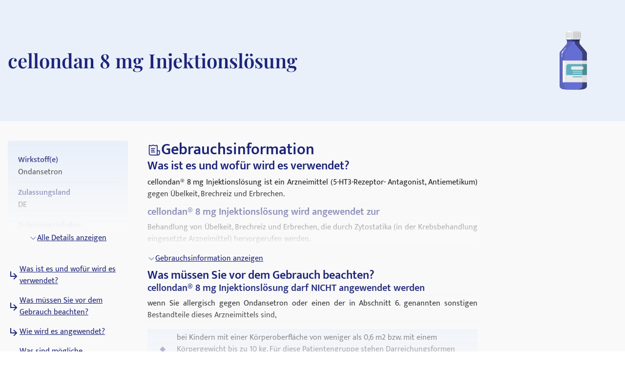

--- FILE ---
content_type: text/html; charset=utf-8
request_url: https://medikamio.com/de-de/medikamente/cellondan-8-mg-injektionsloesung/pil
body_size: 61670
content:
<!DOCTYPE html><html  lang="de" data-capo=""><head><meta charset="utf-8">
<meta name="viewport" content="width=device-width, initial-scale=1">
<title>cellondan 8 mg Injektionslösung - Wirkung, Nebenwirkungen</title>
<style>*,:after,:before{border:0 solid #e5e7eb;box-sizing:border-box}:after,:before{--tw-content:""}:host,html{line-height:1.5;-webkit-text-size-adjust:100%;font-family:Mukta,sans-serif;font-feature-settings:normal;font-variation-settings:normal;-moz-tab-size:4;-o-tab-size:4;tab-size:4;-webkit-tap-highlight-color:transparent}body{line-height:inherit;margin:0}hr{border-top-width:1px;color:inherit;height:0}abbr:where([title]){-webkit-text-decoration:underline dotted;text-decoration:underline dotted}h1,h2,h3,h4,h5,h6{font-size:inherit;font-weight:inherit}a{color:inherit;text-decoration:inherit}b,strong{font-weight:bolder}code,kbd,pre,samp{font-family:ui-monospace,SFMono-Regular,Menlo,Monaco,Consolas,Liberation Mono,Courier New,monospace;font-feature-settings:normal;font-size:1em;font-variation-settings:normal}small{font-size:80%}sub,sup{font-size:75%;line-height:0;position:relative;vertical-align:baseline}sub{bottom:-.25em}sup{top:-.5em}table{border-collapse:collapse;border-color:inherit;text-indent:0}button,input,optgroup,select,textarea{color:inherit;font-family:inherit;font-feature-settings:inherit;font-size:100%;font-variation-settings:inherit;font-weight:inherit;line-height:inherit;margin:0;padding:0}button,select{text-transform:none}[type=button],[type=reset],[type=submit],button{-webkit-appearance:button;background-color:transparent;background-image:none}:-moz-focusring{outline:auto}:-moz-ui-invalid{box-shadow:none}progress{vertical-align:baseline}::-webkit-inner-spin-button,::-webkit-outer-spin-button{height:auto}[type=search]{-webkit-appearance:textfield;outline-offset:-2px}::-webkit-search-decoration{-webkit-appearance:none}::-webkit-file-upload-button{-webkit-appearance:button;font:inherit}summary{display:list-item}blockquote,dd,dl,figure,h1,h2,h3,h4,h5,h6,hr,p,pre{margin:0}fieldset{margin:0}fieldset,legend{padding:0}menu,ol,ul{list-style:none;margin:0;padding:0}dialog{padding:0}textarea{resize:vertical}input::-moz-placeholder,textarea::-moz-placeholder{color:#9ca3af;opacity:1}input::placeholder,textarea::placeholder{color:#9ca3af;opacity:1}[role=button],button{cursor:pointer}:disabled{cursor:default}audio,canvas,embed,iframe,img,object,svg,video{display:block;vertical-align:middle}img,video{height:auto;max-width:100%}[hidden]{display:none}[multiple],[type=date],[type=datetime-local],[type=email],[type=month],[type=number],[type=password],[type=search],[type=tel],[type=text],[type=time],[type=url],[type=week],input:where(:not([type])),select,textarea{-webkit-appearance:none;-moz-appearance:none;appearance:none;background-color:#fff;border-color:#6b7280;border-radius:0;border-width:1px;font-size:1rem;line-height:1.5rem;padding:.5rem .75rem;--tw-shadow:0 0 #0000}[multiple]:focus,[type=date]:focus,[type=datetime-local]:focus,[type=email]:focus,[type=month]:focus,[type=number]:focus,[type=password]:focus,[type=search]:focus,[type=tel]:focus,[type=text]:focus,[type=time]:focus,[type=url]:focus,[type=week]:focus,input:where(:not([type])):focus,select:focus,textarea:focus{outline:2px solid transparent;outline-offset:2px;--tw-ring-inset:var(--tw-empty,   );--tw-ring-offset-width:0px;--tw-ring-offset-color:#fff;--tw-ring-color:#2563eb;--tw-ring-offset-shadow:var(--tw-ring-inset) 0 0 0 var(--tw-ring-offset-width) var(--tw-ring-offset-color);--tw-ring-shadow:var(--tw-ring-inset) 0 0 0 calc(1px + var(--tw-ring-offset-width)) var(--tw-ring-color);border-color:#2563eb;box-shadow:var(--tw-ring-offset-shadow),var(--tw-ring-shadow),var(--tw-shadow)}input::-moz-placeholder,textarea::-moz-placeholder{color:#6b7280;opacity:1}input::placeholder,textarea::placeholder{color:#6b7280;opacity:1}::-webkit-datetime-edit-fields-wrapper{padding:0}::-webkit-date-and-time-value{min-height:1.5em;text-align:inherit}::-webkit-datetime-edit{display:inline-flex}::-webkit-datetime-edit,::-webkit-datetime-edit-day-field,::-webkit-datetime-edit-hour-field,::-webkit-datetime-edit-meridiem-field,::-webkit-datetime-edit-millisecond-field,::-webkit-datetime-edit-minute-field,::-webkit-datetime-edit-month-field,::-webkit-datetime-edit-second-field,::-webkit-datetime-edit-year-field{padding-bottom:0;padding-top:0}select{background-image:url("data:image/svg+xml;charset=utf-8,%3Csvg xmlns='http://www.w3.org/2000/svg' fill='none' viewBox='0 0 20 20'%3E%3Cpath stroke='%236b7280' stroke-linecap='round' stroke-linejoin='round' stroke-width='1.5' d='m6 8 4 4 4-4'/%3E%3C/svg%3E");background-position:right .5rem center;background-repeat:no-repeat;background-size:1.5em 1.5em;padding-right:2.5rem;-webkit-print-color-adjust:exact;print-color-adjust:exact}[multiple],[size]:where(select:not([size="1"])){background-image:none;background-position:0 0;background-repeat:unset;background-size:initial;padding-right:.75rem;-webkit-print-color-adjust:unset;print-color-adjust:unset}[type=checkbox],[type=radio]{-webkit-appearance:none;-moz-appearance:none;appearance:none;background-color:#fff;background-origin:border-box;border-color:#6b7280;border-width:1px;color:#2563eb;display:inline-block;flex-shrink:0;height:1rem;padding:0;-webkit-print-color-adjust:exact;print-color-adjust:exact;-webkit-user-select:none;-moz-user-select:none;user-select:none;vertical-align:middle;width:1rem;--tw-shadow:0 0 #0000}[type=checkbox]{border-radius:0}[type=radio]{border-radius:100%}[type=checkbox]:focus,[type=radio]:focus{outline:2px solid transparent;outline-offset:2px;--tw-ring-inset:var(--tw-empty,   );--tw-ring-offset-width:2px;--tw-ring-offset-color:#fff;--tw-ring-color:#2563eb;--tw-ring-offset-shadow:var(--tw-ring-inset) 0 0 0 var(--tw-ring-offset-width) var(--tw-ring-offset-color);--tw-ring-shadow:var(--tw-ring-inset) 0 0 0 calc(2px + var(--tw-ring-offset-width)) var(--tw-ring-color);box-shadow:var(--tw-ring-offset-shadow),var(--tw-ring-shadow),var(--tw-shadow)}[type=checkbox]:checked,[type=radio]:checked{background-color:currentColor;background-position:50%;background-repeat:no-repeat;background-size:100% 100%;border-color:transparent}[type=checkbox]:checked{background-image:url("data:image/svg+xml;charset=utf-8,%3Csvg xmlns='http://www.w3.org/2000/svg' fill='%23fff' viewBox='0 0 16 16'%3E%3Cpath d='M12.207 4.793a1 1 0 0 1 0 1.414l-5 5a1 1 0 0 1-1.414 0l-2-2a1 1 0 0 1 1.414-1.414L6.5 9.086l4.293-4.293a1 1 0 0 1 1.414 0'/%3E%3C/svg%3E")}@media (forced-colors:active) {[type=checkbox]:checked{-webkit-appearance:auto;-moz-appearance:auto;appearance:auto}}[type=radio]:checked{background-image:url("data:image/svg+xml;charset=utf-8,%3Csvg xmlns='http://www.w3.org/2000/svg' fill='%23fff' viewBox='0 0 16 16'%3E%3Ccircle cx='8' cy='8' r='3'/%3E%3C/svg%3E")}@media (forced-colors:active) {[type=radio]:checked{-webkit-appearance:auto;-moz-appearance:auto;appearance:auto}}[type=checkbox]:checked:focus,[type=checkbox]:checked:hover,[type=radio]:checked:focus,[type=radio]:checked:hover{background-color:currentColor;border-color:transparent}[type=checkbox]:indeterminate{background-color:currentColor;background-image:url("data:image/svg+xml;charset=utf-8,%3Csvg xmlns='http://www.w3.org/2000/svg' fill='none' viewBox='0 0 16 16'%3E%3Cpath stroke='%23fff' stroke-linecap='round' stroke-linejoin='round' stroke-width='2' d='M4 8h8'/%3E%3C/svg%3E");background-position:50%;background-repeat:no-repeat;background-size:100% 100%;border-color:transparent}@media (forced-colors:active) {[type=checkbox]:indeterminate{-webkit-appearance:auto;-moz-appearance:auto;appearance:auto}}[type=checkbox]:indeterminate:focus,[type=checkbox]:indeterminate:hover{background-color:currentColor;border-color:transparent}[type=file]{background:unset;border-color:inherit;border-radius:0;border-width:0;font-size:unset;line-height:inherit;padding:0}[type=file]:focus{outline:1px solid ButtonText;outline:1px auto -webkit-focus-ring-color}*,:after,:before{--tw-border-spacing-x:0;--tw-border-spacing-y:0;--tw-translate-x:0;--tw-translate-y:0;--tw-rotate:0;--tw-skew-x:0;--tw-skew-y:0;--tw-scale-x:1;--tw-scale-y:1;--tw-pan-x: ;--tw-pan-y: ;--tw-pinch-zoom: ;--tw-scroll-snap-strictness:proximity;--tw-gradient-from-position: ;--tw-gradient-via-position: ;--tw-gradient-to-position: ;--tw-ordinal: ;--tw-slashed-zero: ;--tw-numeric-figure: ;--tw-numeric-spacing: ;--tw-numeric-fraction: ;--tw-ring-inset: ;--tw-ring-offset-width:0px;--tw-ring-offset-color:#fff;--tw-ring-color:rgba(59,130,246,.5);--tw-ring-offset-shadow:0 0 #0000;--tw-ring-shadow:0 0 #0000;--tw-shadow:0 0 #0000;--tw-shadow-colored:0 0 #0000;--tw-blur: ;--tw-brightness: ;--tw-contrast: ;--tw-grayscale: ;--tw-hue-rotate: ;--tw-invert: ;--tw-saturate: ;--tw-sepia: ;--tw-drop-shadow: ;--tw-backdrop-blur: ;--tw-backdrop-brightness: ;--tw-backdrop-contrast: ;--tw-backdrop-grayscale: ;--tw-backdrop-hue-rotate: ;--tw-backdrop-invert: ;--tw-backdrop-opacity: ;--tw-backdrop-saturate: ;--tw-backdrop-sepia: }::backdrop{--tw-border-spacing-x:0;--tw-border-spacing-y:0;--tw-translate-x:0;--tw-translate-y:0;--tw-rotate:0;--tw-skew-x:0;--tw-skew-y:0;--tw-scale-x:1;--tw-scale-y:1;--tw-pan-x: ;--tw-pan-y: ;--tw-pinch-zoom: ;--tw-scroll-snap-strictness:proximity;--tw-gradient-from-position: ;--tw-gradient-via-position: ;--tw-gradient-to-position: ;--tw-ordinal: ;--tw-slashed-zero: ;--tw-numeric-figure: ;--tw-numeric-spacing: ;--tw-numeric-fraction: ;--tw-ring-inset: ;--tw-ring-offset-width:0px;--tw-ring-offset-color:#fff;--tw-ring-color:rgba(59,130,246,.5);--tw-ring-offset-shadow:0 0 #0000;--tw-ring-shadow:0 0 #0000;--tw-shadow:0 0 #0000;--tw-shadow-colored:0 0 #0000;--tw-blur: ;--tw-brightness: ;--tw-contrast: ;--tw-grayscale: ;--tw-hue-rotate: ;--tw-invert: ;--tw-saturate: ;--tw-sepia: ;--tw-drop-shadow: ;--tw-backdrop-blur: ;--tw-backdrop-brightness: ;--tw-backdrop-contrast: ;--tw-backdrop-grayscale: ;--tw-backdrop-hue-rotate: ;--tw-backdrop-invert: ;--tw-backdrop-opacity: ;--tw-backdrop-saturate: ;--tw-backdrop-sepia: }.container{margin-left:auto;margin-right:auto;padding-left:1rem;padding-right:1rem;width:100%}@media (min-width:640px){.container{max-width:640px}}@media (min-width:768px){.container{max-width:768px}}@media (min-width:1024px){.container{max-width:1024px}}@media (min-width:1280px){.container{max-width:1280px}}@media (min-width:1536px){.container{max-width:1536px}}.sr-only{height:1px;margin:-1px;overflow:hidden;padding:0;position:absolute;width:1px;clip:rect(0,0,0,0);border-width:0;white-space:nowrap}.static{position:static}.fixed{position:fixed}.absolute{position:absolute}.relative{position:relative}.sticky{position:sticky}.bottom-0{bottom:0}.bottom-1{bottom:.25rem}.left-0{left:0}.left-5{left:1.25rem}.right-0{right:0}.right-2{right:.5rem}.right-4{right:1rem}.right-5{right:1.25rem}.top-0{top:0}.top-10{top:2.5rem}.top-12{top:3rem}.top-5{top:1.25rem}.z-0{z-index:0}.z-10{z-index:10}.z-20{z-index:20}.z-\[101\]{z-index:101}.order-1{order:1}.col-span-2{grid-column:span 2/span 2}.float-right{float:right}.float-left{float:left}.m-4{margin:1rem}.mx-auto{margin-left:auto;margin-right:auto}.my-10{margin-bottom:2.5rem;margin-top:2.5rem}.my-3{margin-bottom:.75rem;margin-top:.75rem}.my-4{margin-bottom:1rem;margin-top:1rem}.my-6{margin-bottom:1.5rem;margin-top:1.5rem}.mb-10{margin-bottom:2.5rem}.mb-12{margin-bottom:3rem}.mb-2{margin-bottom:.5rem}.mb-3{margin-bottom:.75rem}.mb-4{margin-bottom:1rem}.mb-5{margin-bottom:1.25rem}.mb-6{margin-bottom:1.5rem}.mb-8{margin-bottom:2rem}.ml-1{margin-left:.25rem}.ml-2{margin-left:.5rem}.ml-4{margin-left:1rem}.ml-6{margin-left:1.5rem}.mr-1{margin-right:.25rem}.mr-10{margin-right:2.5rem}.mr-2{margin-right:.5rem}.mr-6{margin-right:1.5rem}.mt-1{margin-top:.25rem}.mt-10{margin-top:2.5rem}.mt-16{margin-top:4rem}.mt-2{margin-top:.5rem}.mt-3{margin-top:.75rem}.mt-3\.5{margin-top:.875rem}.mt-4{margin-top:1rem}.mt-5{margin-top:1.25rem}.mt-6{margin-top:1.5rem}.mt-8{margin-top:2rem}.block{display:block}.inline-block{display:inline-block}.flex{display:flex}.table{display:table}.grid{display:grid}.hidden{display:none}.aspect-video{aspect-ratio:16/9}.size-6{height:1.5rem;width:1.5rem}.\!h-\[32px\]{height:32px!important}.h-10{height:2.5rem}.h-4{height:1rem}.h-6{height:1.5rem}.h-7{height:1.75rem}.h-8{height:2rem}.h-\[100px\]{height:100px}.h-\[120px\]{height:120px}.h-\[130px\]{height:130px}.h-\[13px\]{height:13px}.h-\[144px\]{height:144px}.h-\[180px\]{height:180px}.h-\[200px\]{height:200px}.h-\[300px\]{height:300px}.h-\[32px\]{height:32px}.h-\[340px\]{height:340px}.h-\[50px\]{height:50px}.h-\[52px\]{height:52px}.h-\[60px\]{height:60px}.h-\[620px\]{height:620px}.h-\[72px\]{height:72px}.h-\[80px\]{height:80px}.h-\[85px\]{height:85px}.h-full{height:100%}.h-screen{height:100vh}.max-h-0{max-height:0}.max-h-\[200px\]{max-height:200px}.max-h-\[400px\]{max-height:400px}.max-h-\[5000px\]{max-height:5000px}.min-h-screen{min-height:100vh}.w-1\/4{width:25%}.w-10{width:2.5rem}.w-3\/4{width:75%}.w-4{width:1rem}.w-40{width:10rem}.w-5\/12{width:41.666667%}.w-6{width:1.5rem}.w-7{width:1.75rem}.w-8{width:2rem}.w-\[100px\]{width:100px}.w-\[120px\]{width:120px}.w-\[13px\]{width:13px}.w-\[144px\]{width:144px}.w-\[160px\]{width:160px}.w-\[180px\]{width:180px}.w-\[500px\]{width:500px}.w-\[50px\]{width:50px}.w-\[52px\]{width:52px}.w-\[60px\]{width:60px}.w-\[80\%\]{width:80%}.w-\[80px\]{width:80px}.w-auto{width:auto}.w-full{width:100%}.w-screen{width:100vw}.max-w-\[1536px\]{max-width:1536px}.max-w-\[320px\]{max-width:320px}.max-w-\[480px\]{max-width:480px}.max-w-\[720px\]{max-width:720px}.max-w-screen-md{max-width:768px}.flex-1{flex:1 1 0%}.flex-shrink{flex-shrink:1}.flex-shrink-0{flex-shrink:0}.flex-grow{flex-grow:1}.origin-top-right{transform-origin:top right}.translate-x-\[1\.5px\]{--tw-translate-x:1.5px}.rotate-180,.translate-x-\[1\.5px\]{transform:translate(var(--tw-translate-x),var(--tw-translate-y)) rotate(var(--tw-rotate)) skewX(var(--tw-skew-x)) skewY(var(--tw-skew-y)) scaleX(var(--tw-scale-x)) scaleY(var(--tw-scale-y))}.rotate-180{--tw-rotate:180deg}.transform{transform:translate(var(--tw-translate-x),var(--tw-translate-y)) rotate(var(--tw-rotate)) skewX(var(--tw-skew-x)) skewY(var(--tw-skew-y)) scaleX(var(--tw-scale-x)) scaleY(var(--tw-scale-y))}.transform-gpu{transform:translate3d(var(--tw-translate-x),var(--tw-translate-y),0) rotate(var(--tw-rotate)) skewX(var(--tw-skew-x)) skewY(var(--tw-skew-y)) scaleX(var(--tw-scale-x)) scaleY(var(--tw-scale-y))}.cursor-pointer{cursor:pointer}.select-none{-webkit-user-select:none;-moz-user-select:none;user-select:none}.snap-x{scroll-snap-type:x var(--tw-scroll-snap-strictness)}.snap-start{scroll-snap-align:start}.snap-center{scroll-snap-align:center}.list-outside{list-style-position:outside}.grid-cols-2{grid-template-columns:repeat(2,minmax(0,1fr))}.grid-cols-3{grid-template-columns:repeat(3,minmax(0,1fr))}.flex-row-reverse{flex-direction:row-reverse}.flex-col{flex-direction:column}.flex-col-reverse{flex-direction:column-reverse}.flex-wrap{flex-wrap:wrap}.items-start{align-items:flex-start}.items-center{align-items:center}.items-stretch{align-items:stretch}.\!justify-start{justify-content:flex-start!important}.justify-start{justify-content:flex-start}.justify-end{justify-content:flex-end}.justify-center{justify-content:center}.justify-between{justify-content:space-between}.gap-10{gap:2.5rem}.gap-2{gap:.5rem}.gap-3{gap:.75rem}.gap-4{gap:1rem}.gap-5{gap:1.25rem}.gap-6{gap:1.5rem}.gap-8{gap:2rem}.space-x-4>:not([hidden])~:not([hidden]){--tw-space-x-reverse:0;margin-left:calc(1rem*(1 - var(--tw-space-x-reverse)));margin-right:calc(1rem*var(--tw-space-x-reverse))}.space-y-4>:not([hidden])~:not([hidden]){--tw-space-y-reverse:0;margin-bottom:calc(1rem*var(--tw-space-y-reverse));margin-top:calc(1rem*(1 - var(--tw-space-y-reverse)))}.self-end{align-self:flex-end}.overflow-hidden{overflow:hidden}.overflow-x-scroll{overflow-x:scroll}.overflow-y-scroll{overflow-y:scroll}.rounded{border-radius:.25rem}.rounded-full{border-radius:9999px}.rounded-md{border-radius:.375rem}.rounded-sm{border-radius:.125rem}.border{border-width:1px}.border-b{border-bottom-width:1px}.border-r{border-right-width:1px}.border-none{border-style:none}.border-blue-dark{--tw-border-opacity:1;border-color:rgb(29 36 121/var(--tw-border-opacity))}.border-blue-light{--tw-border-opacity:1;border-color:rgb(233 240 250/var(--tw-border-opacity))}.border-gray-light{--tw-border-opacity:1;border-color:rgb(217 226 239/var(--tw-border-opacity))}.border-gray-medium{--tw-border-opacity:1;border-color:rgb(141 143 171/var(--tw-border-opacity))}.border-petrol{--tw-border-opacity:1;border-color:rgb(71 112 129/var(--tw-border-opacity))}.border-transparent{border-color:transparent}.border-opacity-20{--tw-border-opacity:0.2}.bg-background{--tw-bg-opacity:1;background-color:rgb(249 249 249/var(--tw-bg-opacity))}.bg-blue-200{--tw-bg-opacity:1;background-color:rgb(191 219 254/var(--tw-bg-opacity))}.bg-blue-dark{--tw-bg-opacity:1;background-color:rgb(29 36 121/var(--tw-bg-opacity))}.bg-blue-light{--tw-bg-opacity:1;background-color:rgb(233 240 250/var(--tw-bg-opacity))}.bg-gray-light{--tw-bg-opacity:1;background-color:rgb(217 226 239/var(--tw-bg-opacity))}.bg-petrol{--tw-bg-opacity:1;background-color:rgb(71 112 129/var(--tw-bg-opacity))}.bg-transparent{background-color:transparent}.bg-white{--tw-bg-opacity:1;background-color:rgb(255 255 255/var(--tw-bg-opacity))}.bg-gradient-to-b{background-image:linear-gradient(to bottom,var(--tw-gradient-stops))}.from-transparent{--tw-gradient-from:transparent var(--tw-gradient-from-position);--tw-gradient-to:transparent var(--tw-gradient-to-position);--tw-gradient-stops:var(--tw-gradient-from),var(--tw-gradient-to)}.to-background{--tw-gradient-to:#f9f9f9 var(--tw-gradient-to-position)}.\!object-contain{-o-object-fit:contain!important;object-fit:contain!important}.object-contain{-o-object-fit:contain;object-fit:contain}.object-cover{-o-object-fit:cover;object-fit:cover}.p-10{padding:2.5rem}.p-2{padding:.5rem}.p-3{padding:.75rem}.p-4{padding:1rem}.p-5{padding:1.25rem}.p-6{padding:1.5rem}.\!px-4{padding-left:1rem!important;padding-right:1rem!important}.px-1{padding-left:.25rem;padding-right:.25rem}.px-1\.5{padding-left:.375rem;padding-right:.375rem}.px-10{padding-left:2.5rem;padding-right:2.5rem}.px-2{padding-left:.5rem;padding-right:.5rem}.px-3{padding-left:.75rem;padding-right:.75rem}.px-4{padding-left:1rem;padding-right:1rem}.px-6{padding-left:1.5rem;padding-right:1.5rem}.px-8{padding-left:2rem;padding-right:2rem}.py-1{padding-bottom:.25rem;padding-top:.25rem}.py-10{padding-bottom:2.5rem;padding-top:2.5rem}.py-2{padding-bottom:.5rem;padding-top:.5rem}.py-20{padding-bottom:5rem;padding-top:5rem}.py-3{padding-bottom:.75rem;padding-top:.75rem}.py-4{padding-bottom:1rem;padding-top:1rem}.py-40{padding-bottom:10rem;padding-top:10rem}.py-5{padding-bottom:1.25rem;padding-top:1.25rem}.py-6{padding-bottom:1.5rem;padding-top:1.5rem}.py-8{padding-bottom:2rem;padding-top:2rem}.pb-0{padding-bottom:0}.pb-2{padding-bottom:.5rem}.pb-4{padding-bottom:1rem}.pl-4{padding-left:1rem}.pl-6{padding-left:1.5rem}.pr-2{padding-right:.5rem}.pt-10{padding-top:2.5rem}.pt-4{padding-top:1rem}.pt-\[80px\]{padding-top:80px}.text-left{text-align:left}.text-center{text-align:center}.text-right{text-align:right}.font-serif{font-family:Playfair Display,serif}.\!text-p-14{font-size:14px!important;font-weight:400!important;line-height:21px!important}.text-base{font-size:16px;font-weight:400;line-height:24px}.text-h1-mobile{font-size:28px;font-weight:700;line-height:120%}.text-h2{font-size:32px;font-weight:600;line-height:120%}.text-h2-mobile{font-size:24px;font-weight:700;line-height:120%}.text-h3{font-size:24px;font-weight:600;line-height:28px}.text-h3-mobile{font-size:20px;font-weight:700;line-height:120%}.text-h4{font-size:20px;font-weight:600;line-height:24px}.text-h4-mobile{font-size:18px;font-weight:600;line-height:120%}.text-h5{line-height:140%}.text-h5,.text-h5-mobile{font-size:16px;font-weight:600}.text-h5-mobile{line-height:120%}.text-h6{font-size:14px;font-weight:600;line-height:140%}.text-header{font-size:20px;font-weight:400;line-height:140%}.text-lg{font-size:1.125rem;line-height:1.75rem}.text-p-14{font-size:14px;font-weight:400;line-height:21px}.text-sm{font-size:.875rem;line-height:1.25rem}.font-normal{font-weight:400}.font-semibold{font-weight:600}.\!text-white{--tw-text-opacity:1!important;color:rgb(255 255 255/var(--tw-text-opacity))!important}.text-black{--tw-text-opacity:1;color:rgb(0 0 0/var(--tw-text-opacity))}.text-blue-600{--tw-text-opacity:1;color:rgb(37 99 235/var(--tw-text-opacity))}.text-blue-dark{--tw-text-opacity:1;color:rgb(29 36 121/var(--tw-text-opacity))}.text-gray-600{--tw-text-opacity:1;color:rgb(75 85 99/var(--tw-text-opacity))}.text-gray-700{--tw-text-opacity:1;color:rgb(55 65 81/var(--tw-text-opacity))}.text-gray-900{--tw-text-opacity:1;color:rgb(17 24 39/var(--tw-text-opacity))}.text-gray-dark{--tw-text-opacity:1;color:rgb(74 74 74/var(--tw-text-opacity))}.text-gray-medium{--tw-text-opacity:1;color:rgb(141 143 171/var(--tw-text-opacity))}.text-petrol{--tw-text-opacity:1;color:rgb(71 112 129/var(--tw-text-opacity))}.text-white{--tw-text-opacity:1;color:rgb(255 255 255/var(--tw-text-opacity))}.underline{text-decoration-line:underline}.placeholder-blue-dark::-moz-placeholder{--tw-placeholder-opacity:1;color:rgb(29 36 121/var(--tw-placeholder-opacity))}.placeholder-blue-dark::placeholder{--tw-placeholder-opacity:1;color:rgb(29 36 121/var(--tw-placeholder-opacity))}.placeholder-opacity-70::-moz-placeholder{--tw-placeholder-opacity:0.7}.placeholder-opacity-70::placeholder{--tw-placeholder-opacity:0.7}.shadow{--tw-shadow:0 1px 3px 0 rgba(0,0,0,.1),0 1px 2px -1px rgba(0,0,0,.1);--tw-shadow-colored:0 1px 3px 0 var(--tw-shadow-color),0 1px 2px -1px var(--tw-shadow-color)}.shadow,.shadow-lg{box-shadow:var(--tw-ring-offset-shadow,0 0 #0000),var(--tw-ring-shadow,0 0 #0000),var(--tw-shadow)}.shadow-lg{--tw-shadow:0 10px 15px -3px rgba(0,0,0,.1),0 4px 6px -4px rgba(0,0,0,.1);--tw-shadow-colored:0 10px 15px -3px var(--tw-shadow-color),0 4px 6px -4px var(--tw-shadow-color)}.outline{outline-style:solid}.ring-1{--tw-ring-offset-shadow:var(--tw-ring-inset) 0 0 0 var(--tw-ring-offset-width) var(--tw-ring-offset-color);--tw-ring-shadow:var(--tw-ring-inset) 0 0 0 calc(1px + var(--tw-ring-offset-width)) var(--tw-ring-color);box-shadow:var(--tw-ring-offset-shadow),var(--tw-ring-shadow),var(--tw-shadow,0 0 #0000)}.ring-black{--tw-ring-opacity:1;--tw-ring-color:rgb(0 0 0/var(--tw-ring-opacity))}.ring-opacity-5{--tw-ring-opacity:0.05}.filter{filter:var(--tw-blur) var(--tw-brightness) var(--tw-contrast) var(--tw-grayscale) var(--tw-hue-rotate) var(--tw-invert) var(--tw-saturate) var(--tw-sepia) var(--tw-drop-shadow)}.transition{transition-duration:.15s;transition-property:color,background-color,border-color,text-decoration-color,fill,stroke,opacity,box-shadow,transform,filter,-webkit-backdrop-filter;transition-property:color,background-color,border-color,text-decoration-color,fill,stroke,opacity,box-shadow,transform,filter,backdrop-filter;transition-property:color,background-color,border-color,text-decoration-color,fill,stroke,opacity,box-shadow,transform,filter,backdrop-filter,-webkit-backdrop-filter;transition-timing-function:cubic-bezier(.4,0,.2,1)}.duration-300{transition-duration:.3s}html{-webkit-font-smoothing:antialiased}.hover\:text-blue-800:hover{--tw-text-opacity:1;color:rgb(30 64 175/var(--tw-text-opacity))}.hover\:text-blue-dark:hover{--tw-text-opacity:1;color:rgb(29 36 121/var(--tw-text-opacity))}.focus\:border-0:focus{border-width:0}.focus\:outline-none:focus{outline:2px solid transparent;outline-offset:2px}.focus\:outline-0:focus{outline-width:0}.focus\:ring-0:focus{--tw-ring-offset-shadow:var(--tw-ring-inset) 0 0 0 var(--tw-ring-offset-width) var(--tw-ring-offset-color);--tw-ring-shadow:var(--tw-ring-inset) 0 0 0 calc(var(--tw-ring-offset-width)) var(--tw-ring-color);box-shadow:var(--tw-ring-offset-shadow),var(--tw-ring-shadow),var(--tw-shadow,0 0 #0000)}.group:hover .group-hover\:scale-110{--tw-scale-x:1.1;--tw-scale-y:1.1;transform:translate(var(--tw-translate-x),var(--tw-translate-y)) rotate(var(--tw-rotate)) skewX(var(--tw-skew-x)) skewY(var(--tw-skew-y)) scaleX(var(--tw-scale-x)) scaleY(var(--tw-scale-y))}@media (min-width:768px){.md\:col-span-1{grid-column:span 1/span 1}.md\:block{display:block}.md\:flex{display:flex}.md\:grid{display:grid}.md\:hidden{display:none}.md\:aspect-video{aspect-ratio:16/9}.md\:h-\[100px\]{height:100px}.md\:h-full{height:100%}.md\:w-1\/2{width:50%}.md\:w-3\/4{width:75%}.md\:w-\[100px\]{width:100px}.md\:w-\[130px\]{width:130px}.md\:w-auto{width:auto}.md\:w-full{width:100%}.md\:min-w-\[250px\]{min-width:250px}.md\:max-w-\[33\%\]{max-width:33%}.md\:grid-cols-2{grid-template-columns:repeat(2,minmax(0,1fr))}.md\:grid-cols-3{grid-template-columns:repeat(3,minmax(0,1fr))}.md\:flex-row{flex-direction:row}.md\:flex-col{flex-direction:column}.md\:items-start{align-items:flex-start}.md\:items-center{align-items:center}.md\:justify-end{justify-content:flex-end}.md\:justify-center{justify-content:center}.md\:gap-0{gap:0}.md\:gap-10{gap:2.5rem}.md\:gap-16{gap:4rem}.md\:gap-8{gap:2rem}.md\:overflow-hidden{overflow:hidden}.md\:p-5{padding:1.25rem}.md\:px-4{padding-left:1rem;padding-right:1rem}.md\:px-6{padding-left:1.5rem;padding-right:1.5rem}.md\:py-12{padding-bottom:3rem;padding-top:3rem}.md\:py-16{padding-bottom:4rem;padding-top:4rem}.md\:py-2{padding-bottom:.5rem;padding-top:.5rem}.md\:py-4{padding-bottom:1rem;padding-top:1rem}.md\:font-serif{font-family:Playfair Display,serif}.md\:text-h1{font-size:40px}.md\:text-h1,.md\:text-h2{font-weight:600;line-height:120%}.md\:text-h2{font-size:32px}.md\:text-h3{font-size:24px;font-weight:600;line-height:28px}.md\:text-h4{font-size:20px;font-weight:600;line-height:24px}.md\:text-h5{font-size:16px;font-weight:600;line-height:140%}}@media (min-width:1024px){.lg\:absolute{position:absolute}.lg\:col-span-2{grid-column:span 2/span 2}.lg\:col-span-5{grid-column:span 5/span 5}.lg\:row-span-2{grid-row:span 2/span 2}.lg\:mt-0{margin-top:0}.lg\:mt-10{margin-top:2.5rem}.lg\:block{display:block}.lg\:flex{display:flex}.lg\:hidden{display:none}.lg\:h-\[200px\]{height:200px}.lg\:h-\[80px\]{height:80px}.lg\:h-full{height:100%}.lg\:w-\[400px\]{width:400px}.lg\:w-auto{width:auto}.lg\:max-w-\[320px\]{max-width:320px}.lg\:max-w-\[80\%\]{max-width:80%}.lg\:grid-cols-2{grid-template-columns:repeat(2,minmax(0,1fr))}.lg\:grid-cols-3{grid-template-columns:repeat(3,minmax(0,1fr))}.lg\:grid-cols-4{grid-template-columns:repeat(4,minmax(0,1fr))}.lg\:grid-cols-5{grid-template-columns:repeat(5,minmax(0,1fr))}.lg\:grid-cols-9{grid-template-columns:repeat(9,minmax(0,1fr))}.lg\:flex-row{flex-direction:row}.lg\:items-center{align-items:center}.lg\:justify-center{justify-content:center}.lg\:gap-20{gap:5rem}.lg\:gap-6{gap:1.5rem}.lg\:gap-8{gap:2rem}.lg\:border-t{border-top-width:1px}.lg\:border-none{border-style:none}.lg\:bg-transparent{background-color:transparent}.lg\:bg-white{--tw-bg-opacity:1;background-color:rgb(255 255 255/var(--tw-bg-opacity))}.lg\:p-2{padding:.5rem}.lg\:p-2\.5{padding:.625rem}.lg\:p-6{padding:1.5rem}.lg\:px-6{padding-left:1.5rem;padding-right:1.5rem}.lg\:py-20{padding-bottom:5rem;padding-top:5rem}.lg\:py-4{padding-bottom:1rem;padding-top:1rem}.lg\:py-7{padding-bottom:1.75rem;padding-top:1.75rem}.lg\:py-8{padding-bottom:2rem;padding-top:2rem}.lg\:pt-0{padding-top:0}.lg\:pt-\[115px\]{padding-top:115px}.lg\:text-h1{font-size:40px}.lg\:text-h1,.lg\:text-h2{font-weight:600;line-height:120%}.lg\:text-h2{font-size:32px}.lg\:text-h4{font-size:20px;font-weight:600;line-height:24px}.lg\:text-blue-dark{--tw-text-opacity:1;color:rgb(29 36 121/var(--tw-text-opacity))}}@media (min-width:1280px){.xl\:inline{display:inline}.xl\:w-\[600px\]{width:600px}.xl\:min-w-\[300px\]{min-width:300px}.xl\:gap-16{gap:4rem}}@media (min-width:1536px){.\32xl\:grid-cols-2{grid-template-columns:repeat(2,minmax(0,1fr))}}</style>
<style>@charset "UTF-8";.content-container{max-width:1000px!important}.content h1:first-child,.content h2:first-child,.content h3:first-child,.content h4:first-child,.content h5:first-child{margin-top:0}.content a{text-decoration-line:underline}.content a,.content h1{--tw-text-opacity:1;color:rgb(29 36 121/var(--tw-text-opacity))}.content h1{font-size:28px;font-weight:700;line-height:120%;margin-bottom:.5rem;margin-top:1rem}@media (min-width:768px){.content h1{font-size:40px;font-weight:600;line-height:120%}}.content h2{font-size:24px;font-weight:700;line-height:120%;margin-bottom:1rem;margin-top:2rem;--tw-text-opacity:1;color:rgb(29 36 121/var(--tw-text-opacity))}@media (min-width:768px){.content h2{font-size:32px;font-weight:600;line-height:120%}}.content h3{font-size:20px;font-weight:700;line-height:120%;margin-bottom:.5rem;margin-top:1rem;--tw-text-opacity:1;color:rgb(29 36 121/var(--tw-text-opacity))}@media (min-width:768px){.content h3{font-size:24px;font-weight:600;line-height:28px}}.content h4{font-size:18px;font-weight:600;line-height:120%;margin-bottom:.5rem;margin-top:.75rem;--tw-text-opacity:1;color:rgb(29 36 121/var(--tw-text-opacity))}@media (min-width:768px){.content h4{font-size:20px;font-weight:600;line-height:24px}}.content h5{font-size:16px;font-weight:600;line-height:120%;margin-bottom:.5rem;margin-top:.5rem;--tw-text-opacity:1;color:rgb(29 36 121/var(--tw-text-opacity))}@media (min-width:768px){.content h5{font-size:16px;font-weight:600;line-height:140%}}.content p{margin-bottom:.5rem;margin-top:.5rem;text-align:justify}.content ol,.content table,.content ul{margin-bottom:1rem;margin-top:1rem}.content table{width:100%}.content blockquote{margin-bottom:.5rem;margin-top:.5rem;position:relative;--tw-bg-opacity:1;background-color:rgb(233 240 250/var(--tw-bg-opacity));font-style:italic;padding:.5rem 2rem}.content blockquote:before{background-image:url("data:image/svg+xml;charset=utf-8,%3Csvg xmlns='http://www.w3.org/2000/svg' width='17' height='14' fill='none' viewBox='0 0 17 14'%3E%3Cpath fill='%231D2479' d='M4.04 6.52q1.32.28 2.04 1.2.72.88.72 2.16T6 12.12q-.8.92-2.36.92-.6 0-1.28-.24A3 3 0 0 1 1.2 12q-.52-.6-.88-1.52Q0 9.56 0 8.24q0-1.36.44-2.6a8.7 8.7 0 0 1 1.2-2.32Q2.4 2.24 3.36 1.4t2-1.4l1.52 2.08a7.9 7.9 0 0 0-2.2 1.8A5.47 5.47 0 0 0 3.44 6.4zm9.44 0q1.32.28 2.04 1.2.72.88.72 2.16t-.8 2.24q-.8.92-2.36.92-.6 0-1.24-.24a3 3 0 0 1-1.16-.8q-.52-.6-.88-1.52-.32-.92-.32-2.24 0-1.36.44-2.6a9.4 9.4 0 0 1 1.16-2.32q.76-1.08 1.72-1.92t2-1.4l1.52 2.08a8.7 8.7 0 0 0-2.2 1.8 5.47 5.47 0 0 0-1.24 2.52z'/%3E%3C/svg%3E");background-repeat:no-repeat;bottom:0;content:"";display:block;height:1.25rem;left:.5rem;position:absolute;top:1rem;width:1.25rem}.content ol,.content ul{list-style:none}.content ol li,.content ul li{--tw-bg-opacity:1;background-color:rgb(233 240 250/var(--tw-bg-opacity));display:block;padding:6px 23px 6px 60px;position:relative}.content ol{counter-reset:counter}.content ol li{counter-increment:counter}.content ol li:before{--tw-bg-opacity:1;align-items:center;background-color:rgb(29 36 121/var(--tw-bg-opacity));color:#fff;content:counter(counter);display:flex;font-size:14px;font-weight:700;justify-content:center;position:absolute;--size:20px;height:var(--size);left:22px;line-height:var(--size);text-align:center;top:calc(50% - 10px);width:var(--size)}.content ul li:before{--tw-text-opacity:1;color:rgb(29 36 121/var(--tw-text-opacity));content:"◆";display:flex;height:100%;left:25px;position:absolute;top:0;width:60px;--align-items:center;--padding-top:0;align-items:var(--align-items);padding-top:var(--padding-top)}.content ul ul li:before{background-image:url("data:image/svg+xml;charset=utf-8,%3Csvg xmlns='http://www.w3.org/2000/svg' width='15' height='2' fill='none' viewBox='0 0 1 2'%3E%3Cpath fill='%231D2479' d='M0 0h15v2H0z'/%3E%3C/svg%3E");background-position:50%;background-repeat:no-repeat;background-size:90%;content:"";display:block;float:left;height:1em;margin-left:5px;top:50%;transform:translateY(-50%);transition:background-size .3s;-webkit-transition:background-size .3s;width:15px}.scrollbar-hide::-webkit-scrollbar{display:none}.scrollbar-hide{-ms-overflow-style:none;scrollbar-width:none}</style>
<style>@font-face{font-display:swap;font-family:Mukta;font-style:normal;font-weight:400;src:url(/_nuxt/Mukta-400-1.E-N4UH8Z.woff2) format("woff2");unicode-range:u+0900-097f,u+1cd0-1cf9,u+200c-200d,u+20a8,u+20b9,u+20f0,u+25cc,u+a830-a839,u+a8e0-a8ff,u+11b00-11b09}@font-face{font-display:swap;font-family:Mukta;font-style:normal;font-weight:400;src:url(/_nuxt/Mukta-400-2.DZLm6LIP.woff2) format("woff2");unicode-range:u+0100-02af,u+0304,u+0308,u+0329,u+1e00-1e9f,u+1ef2-1eff,u+2020,u+20a0-20ab,u+20ad-20c0,u+2113,u+2c60-2c7f,u+a720-a7ff}@font-face{font-display:swap;font-family:Mukta;font-style:normal;font-weight:400;src:url(/_nuxt/Mukta-400-3.D2pDlrOH.woff2) format("woff2");unicode-range:u+00??,u+0131,u+0152-0153,u+02bb-02bc,u+02c6,u+02da,u+02dc,u+0304,u+0308,u+0329,u+2000-206f,u+2074,u+20ac,u+2122,u+2191,u+2193,u+2212,u+2215,u+feff,u+fffd}@font-face{font-display:swap;font-family:Mukta;font-style:normal;font-weight:600;src:url(/_nuxt/Mukta-600-4.jqxTiceK.woff2) format("woff2");unicode-range:u+0900-097f,u+1cd0-1cf9,u+200c-200d,u+20a8,u+20b9,u+20f0,u+25cc,u+a830-a839,u+a8e0-a8ff,u+11b00-11b09}@font-face{font-display:swap;font-family:Mukta;font-style:normal;font-weight:600;src:url(/_nuxt/Mukta-600-5.DMgjrAJz.woff2) format("woff2");unicode-range:u+0100-02af,u+0304,u+0308,u+0329,u+1e00-1e9f,u+1ef2-1eff,u+2020,u+20a0-20ab,u+20ad-20c0,u+2113,u+2c60-2c7f,u+a720-a7ff}@font-face{font-display:swap;font-family:Mukta;font-style:normal;font-weight:600;src:url(/_nuxt/Mukta-600-6.Bz-fyKhk.woff2) format("woff2");unicode-range:u+00??,u+0131,u+0152-0153,u+02bb-02bc,u+02c6,u+02da,u+02dc,u+0304,u+0308,u+0329,u+2000-206f,u+2074,u+20ac,u+2122,u+2191,u+2193,u+2212,u+2215,u+feff,u+fffd}@font-face{font-display:swap;font-family:Playfair Display;font-style:normal;font-weight:600;src:url(/_nuxt/Playfair_Display-600-7.Drpg-LIA.woff2) format("woff2");unicode-range:u+0301,u+0400-045f,u+0490-0491,u+04b0-04b1,u+2116}@font-face{font-display:swap;font-family:Playfair Display;font-style:normal;font-weight:600;src:url(/_nuxt/Playfair_Display-600-8.CabOgJsX.woff2) format("woff2");unicode-range:u+0102-0103,u+0110-0111,u+0128-0129,u+0168-0169,u+01a0-01a1,u+01af-01b0,u+0300-0301,u+0303-0304,u+0308-0309,u+0323,u+0329,u+1ea0-1ef9,u+20ab}@font-face{font-display:swap;font-family:Playfair Display;font-style:normal;font-weight:600;src:url(/_nuxt/Playfair_Display-600-9.Ce0DF62x.woff2) format("woff2");unicode-range:u+0100-02af,u+0304,u+0308,u+0329,u+1e00-1e9f,u+1ef2-1eff,u+2020,u+20a0-20ab,u+20ad-20c0,u+2113,u+2c60-2c7f,u+a720-a7ff}@font-face{font-display:swap;font-family:Playfair Display;font-style:normal;font-weight:600;src:url(/_nuxt/Playfair_Display-600-10.CHZ-UWfP.woff2) format("woff2");unicode-range:u+00??,u+0131,u+0152-0153,u+02bb-02bc,u+02c6,u+02da,u+02dc,u+0304,u+0308,u+0329,u+2000-206f,u+2074,u+20ac,u+2122,u+2191,u+2193,u+2212,u+2215,u+feff,u+fffd}</style>
<style>.image-placeholder{height:0;position:relative;width:100%}.image-placeholder img{height:100%;left:0;-o-object-fit:cover;object-fit:cover;position:absolute;top:0;width:100%}</style>
<style>.category-title[data-v-238d72fe]{font-size:20px;font-weight:600;line-height:24px;margin-bottom:1rem;--tw-text-opacity:1;color:rgb(29 36 121/var(--tw-text-opacity))}.category-hits .category-title[data-v-238d72fe]:not(:first-child){margin-top:30px}.category-hits .category-items[data-v-238d72fe]{color:#000;font-size:14px}.category-hits .category-items a[data-v-238d72fe]{align-items:center;color:#000;display:block;font-weight:500;margin:13px 0}.category-hits .category-items a span[data-v-238d72fe],.category-hits .category-items a[data-v-238d72fe]:hover{--tw-text-opacity:1;color:rgb(29 36 121/var(--tw-text-opacity))}.category-hits .category-items a span[data-v-238d72fe]{border:1px solid red;border-radius:5px;display:inline-block;margin-left:6px;padding:0 12px}.product-title[data-v-238d72fe]{font-size:16px;font-weight:700;--tw-text-opacity:1;color:rgb(29 36 121/var(--tw-text-opacity))}@media (max-width:760px){.product-title[data-v-238d72fe]{color:#000;font-size:14px}}.product-subtitle[data-v-238d72fe]{font-size:14px;--tw-text-opacity:1;color:rgb(29 36 121/var(--tw-text-opacity))}.product img[data-v-238d72fe]{flex-shrink:0;height:80px;margin-right:25px;width:80px}.dropdown-item[data-v-238d72fe]{padding:0!important}.dropdown-content[data-v-238d72fe]{max-height:620px;overflow:hidden;overflow-y:scroll;padding:30px;width:1000px;-ms-overflow-style:none;scrollbar-width:none}@media (max-width:760px){.dropdown-content[data-v-238d72fe]{padding:10px;width:auto}}.dropdown-content[data-v-238d72fe]::-webkit-scrollbar{display:none}.navbar-search-container .search-input[data-v-238d72fe]{outline:none;padding-left:40px;width:300px}.navbar-search-container .search-icon[data-v-238d72fe]{align-items:center;display:flex;font-size:16px;height:18px;justify-content:center;left:10px;position:absolute;top:15px;--tw-text-opacity:1;color:rgb(29 36 121/var(--tw-text-opacity))}.post img[data-v-238d72fe]{border-radius:5px}.search-container input[data-v-238d72fe]{background-color:#fff;border:none;border-radius:3px 0 0 3px;color:#000;font-size:16px;line-height:19px;padding-left:5px;width:260px}.search-container input[data-v-238d72fe]:focus{outline:none}</style>
<style>@media (min-width:1024px){.burguer-button[data-v-62bc9769]{display:none!important}}.burguer-button[data-v-62bc9769]{align-items:center;-webkit-appearance:none;-moz-appearance:none;appearance:none;background:none;border:none;cursor:pointer;display:flex;flex-direction:column;justify-content:center;outline:none;padding:0}.burguer-button>.bar[data-v-62bc9769]{background-color:#2f3b41;display:block;transition:opacity .2s ease-in,transform .2s ease-out}.burguer-button>.bar[data-v-62bc9769]:first-child{transform:translateY(-75%)}.burguer-button>.bar[data-v-62bc9769]:nth-child(2){margin:3px 0}.burguer-button>.bar[data-v-62bc9769]:nth-child(3){transform:translateY(75%)}.burguer-button.-active>.bar[data-v-62bc9769]:nth-child(2){margin:0;opacity:0}.burguer-button.-active>.bar[data-v-62bc9769]:first-child{transform:translateY(100%) rotate(45deg)}.burguer-button.-active>.bar[data-v-62bc9769]:nth-child(3){transform:translateY(-100%) rotate(-45deg)}</style>
<style>.overlay[data-v-8e51bf82]{height:100%;left:0;overflow-x:hidden;position:fixed;top:0;transition:.5s;width:0;z-index:100}.overlay-content[data-v-8e51bf82]{width:100%}</style>
<style>.store-badge[data-v-fbe1839f]{height:40px}</style>
<link rel="stylesheet" href="/_nuxt/entry.C_nvDnM5.css">
<link rel="stylesheet" href="/_nuxt/content-model.efr-3v66.css">
<link rel="modulepreload" as="script" crossorigin href="/_nuxt/CnR_xd-V.js">
<link rel="modulepreload" as="script" crossorigin href="/_nuxt/BLk29agg.js">
<link rel="modulepreload" as="script" crossorigin href="/_nuxt/DVGg2whs.js">
<link rel="modulepreload" as="script" crossorigin href="/_nuxt/BmuB_yXr.js">
<link rel="modulepreload" as="script" crossorigin href="/_nuxt/CCoBuHFS.js">
<link rel="modulepreload" as="script" crossorigin href="/_nuxt/DR-DJ1Xt.js">
<link rel="modulepreload" as="script" crossorigin href="/_nuxt/C96y1szS.js">
<link rel="modulepreload" as="script" crossorigin href="/_nuxt/S365IY6y.js">
<link rel="modulepreload" as="script" crossorigin href="/_nuxt/DQjz6ZMt.js">
<link rel="modulepreload" as="script" crossorigin href="/_nuxt/Cy732a-7.js">
<link rel="modulepreload" as="script" crossorigin href="/_nuxt/Bpe1d9fh.js">
<link rel="modulepreload" as="script" crossorigin href="/_nuxt/CYqvVwVt.js">
<link rel="prefetch" as="script" crossorigin href="/_nuxt/BgmCRUqv.js">
<link rel="canonical" href="https://medikamio.com/de-de/medikamente/cellondan-8-mg-injektionsloesung/pil">
<meta name="title" content="cellondan 8 mg Injektionslösung - Wirkung, Nebenwirkungen">
<meta name="description" content="cellondan® 8 mg Injektionslösung ist ein Arzneimittel (5-HT3-Rezeptor- Antagonist, Antiemetikum) gegen Übelkeit, Brechreiz und Erbrechen.">
<meta property="og:title" content="cellondan 8 mg Injektionslösung - Wirkung, Nebenwirkungen">
<meta property="og:image" content="https://medikamio.com/media/type_images/infusionsloung.svg">
<meta property="og:description" content="cellondan® 8 mg Injektionslösung ist ein Arzneimittel (5-HT3-Rezeptor- Antagonist, Antiemetikum) gegen Übelkeit, Brechreiz und Erbrechen.">
<meta property="og:type" content="website">
<meta name="robots" content="index,follow">
<script type="module" src="/_nuxt/CnR_xd-V.js" crossorigin></script></head><body><div id="__nuxt"><!--[--><div class="bg-background"><noscript><iframe src="https://www.googletagmanager.com/ns.html?id=GTM-N4PSD8WJ" height="0" width="0" style="display:none;visibility:hidden;"></iframe></noscript><div class="relative z-10 min-h-screen flex flex-col w-full mx-auto"><div class="bg-white border-b" data-v-8e51bf82><div class="relative z-[101] bg-beige-20 max-w-[1536px] px-8 mx-auto h-[72px] lg:h-[80px] py-4 lg:py-7 flex items-center justify-between" data-v-8e51bf82><!--[--><div class="flex items-center gap-5" data-v-8e51bf82><a href="/de-de/medikamente" target="_self" data-v-8e51bf82><!--[--><img src="/_ipx/q_50,fit_cover,blur_3,s_10x10/https://medikamio.com/media/logo/logo.svg" onerror="this.setAttribute(&#39;data-error&#39;, 1)" width="204" height="32" alt="Logo" loading="lazy" data-nuxt-img title data-v-8e51bf82><!--]--></a><div id="searchDropdown" class="relative hidden lg:flex" data-v-8e51bf82 data-v-238d72fe><div class="bg-blue-light border border-gray-light rounded flex items-center w-full px-4 md:min-w-[250px] xl:min-w-[300px]" data-v-238d72fe><svg width="24" height="24" viewbox="0 0 24 24" fill="none" xmlns="http://www.w3.org/2000/svg" data-v-238d72fe><path fill-rule="evenodd" clip-rule="evenodd" d="M14.3854 15.4457C11.7351 17.5684 7.85569 17.4013 5.3989 14.9445C2.76287 12.3085 2.76287 8.03464 5.3989 5.3986C8.03494 2.76256 12.3088 2.76256 14.9448 5.3986C17.4016 7.85538 17.5687 11.7348 15.446 14.3851L20.6017 19.5407C20.8946 19.8336 20.8946 20.3085 20.6017 20.6014C20.3088 20.8943 19.8339 20.8943 19.541 20.6014L14.3854 15.4457ZM6.45956 13.8839C4.40931 11.8336 4.40931 8.50951 6.45956 6.45926C8.50982 4.40901 11.8339 4.40901 13.8842 6.45926C15.9329 8.50801 15.9344 11.8287 13.8887 13.8794C13.8872 13.8809 13.8857 13.8823 13.8842 13.8839C13.8827 13.8854 13.8812 13.8869 13.8797 13.8884C11.8291 15.9341 8.50831 15.9326 6.45956 13.8839Z" fill="#1D2479"></path></svg><input value="" type="text" placeholder="Medikament suchen..." class="w-full text-blue-dark border-none focus:border-0 focus:outline-0 focus:ring-0 bg-transparent placeholder-blue-dark" data-v-238d72fe></div><!----></div></div><div class="flex items-center gap-5 lg:gap-6" data-v-8e51bf82><div class="flex items-center gap-5" data-v-8e51bf82><!--[--><a href="/de-de/suche/medikamente" target="_self" class="text-blue-dark hidden lg:block" data-v-8e51bf82><!--[-->Medikamente<!--]--></a><a href="/de-de/krankheiten" target="_self" class="text-blue-dark hidden lg:block" data-v-8e51bf82><!--[-->Krankheiten<!--]--></a><a href="/de-de/magazin" target="_self" class="text-blue-dark hidden lg:block" data-v-8e51bf82><!--[-->Magazin<!--]--></a><a href="/de-de/wirkstoffe" target="_self" class="text-blue-dark hidden lg:block" data-v-8e51bf82><!--[-->Wirkstoffe<!--]--></a><a href="/de-de/uber-uns" target="_self" class="text-blue-dark hidden lg:block" data-v-8e51bf82><!--[-->Über uns<!--]--></a><!--]--><div id="countryPicker" class="relative text-left hidden lg:block" data-v-8e51bf82><button type="button" class="w-full text-h3 justify-center bg-white font-semibold" id="menu-button" aria-expanded="true" aria-haspopup="true" data-v-8e51bf82>🇩🇪</button><div style="display:none;" class="absolute right-0 z-10 mt-2 w-40 origin-top-right rounded-md bg-white shadow-lg ring-1 ring-black ring-opacity-5 focus:outline-none" role="menu" aria-orientation="vertical" aria-labelledby="menu-button" tabindex="-1" data-v-8e51bf82><div class="py-1" role="none" data-v-8e51bf82><!--[--><a href="/de-at/medikamente" target="_self" class="px-4 py-2 flex items-center gap-2 hover:text-blue-dark" data-v-8e51bf82><!--[--><span data-v-8e51bf82>🇦🇹</span> Österreich<!--]--></a><a href="/de-ch/medikamente" target="_self" class="px-4 py-2 flex items-center gap-2 hover:text-blue-dark" data-v-8e51bf82><!--[--><span data-v-8e51bf82>🇨🇭</span> Schweiz<!--]--></a><a href="/fr-ch/medicaments" target="_self" class="px-4 py-2 flex items-center gap-2 hover:text-blue-dark" data-v-8e51bf82><!--[--><span data-v-8e51bf82>🇨🇭</span> Suisse<!--]--></a><a href="/pt-pt/medicamentos" target="_self" class="px-4 py-2 flex items-center gap-2 hover:text-blue-dark" data-v-8e51bf82><!--[--><span data-v-8e51bf82>🇵🇹</span> Portugal<!--]--></a><a href="/es-es/medicamentos" target="_self" class="px-4 py-2 flex items-center gap-2 hover:text-blue-dark" data-v-8e51bf82><!--[--><span data-v-8e51bf82>🇪🇸</span> España<!--]--></a><a href="/nl-nl/geneesmiddelen" target="_self" class="px-4 py-2 flex items-center gap-2 hover:text-blue-dark" data-v-8e51bf82><!--[--><span data-v-8e51bf82>🇳🇱</span> Nederland<!--]--></a><a href="/it-it/farmaci" target="_self" class="px-4 py-2 flex items-center gap-2 hover:text-blue-dark" data-v-8e51bf82><!--[--><span data-v-8e51bf82>🇮🇹</span> Italia<!--]--></a><a href="/en-gb/drugs" target="_self" class="px-4 py-2 flex items-center gap-2 hover:text-blue-dark" data-v-8e51bf82><!--[--><span data-v-8e51bf82>🇬🇧</span> UK<!--]--></a><a href="/fr-fr/medicaments" target="_self" class="px-4 py-2 flex items-center gap-2 hover:text-blue-dark" data-v-8e51bf82><!--[--><span data-v-8e51bf82>🇫🇷</span> France<!--]--></a><!--]--></div></div></div></div><svg width="24" height="24" viewbox="0 0 24 24" fill="none" xmlns="http://www.w3.org/2000/svg" class="lg:hidden" data-v-8e51bf82><path fill-rule="evenodd" clip-rule="evenodd" d="M14.3854 15.4457C11.7351 17.5684 7.85569 17.4013 5.3989 14.9445C2.76287 12.3085 2.76287 8.03464 5.3989 5.3986C8.03494 2.76256 12.3088 2.76256 14.9448 5.3986C17.4016 7.85538 17.5687 11.7348 15.446 14.3851L20.6017 19.5407C20.8946 19.8336 20.8946 20.3085 20.6017 20.6014C20.3088 20.8943 19.8339 20.8943 19.541 20.6014L14.3854 15.4457ZM6.45956 13.8839C4.40931 11.8336 4.40931 8.50951 6.45956 6.45926C8.50982 4.40901 11.8339 4.40901 13.8842 6.45926C15.9329 8.50801 15.9344 11.8287 13.8887 13.8794C13.8872 13.8809 13.8857 13.8823 13.8842 13.8839C13.8827 13.8854 13.8812 13.8869 13.8797 13.8884C11.8291 15.9341 8.50831 15.9326 6.45956 13.8839Z" fill="#1D2479"></path></svg><button aria-expanded="false" class="burguer-button" style="width:32px;height:20px;" aria-label="Menu" aria-controls="navigation" data-v-8e51bf82 data-v-62bc9769><!--[--><span class="bar" style="width:32px;height:2px;background-color:#1D2479;" data-v-62bc9769></span><span class="bar" style="width:32px;height:2px;background-color:#1D2479;" data-v-62bc9769></span><span class="bar" style="width:32px;height:2px;background-color:#1D2479;" data-v-62bc9769></span><!--]--></button></div><!--]--></div><div class="overlay h-screen bg-white overflow-y-scroll" style="width:0;" data-v-8e51bf82><div class="overlay-content w-screen h-full pt-[80px] lg:pt-[115px]" data-v-8e51bf82><div class="flex items-center lg:border-t border-beige-60 h-full" data-v-8e51bf82><div class="w-screen lg:w-[400px] gap-6 flex flex-shrink-0 flex-col lg:justify-center text-h4 border-r border-beige-60 h-full overflow-y-scroll" data-v-8e51bf82><!--[--><a href="/de-de/suche/medikamente" target="_self" class="button px-10 flex items-center cursor-pointer justify-between text-blue-dark !px-4 !lg:px-10 flex-shrink-0" data-v-8e51bf82><!--[--><span>Medikamente</span><!--]--></a><a href="/de-de/krankheiten" target="_self" class="button px-10 flex items-center cursor-pointer justify-between text-blue-dark !px-4 !lg:px-10 flex-shrink-0" data-v-8e51bf82><!--[--><span>Krankheiten</span><!--]--></a><a href="/de-de/magazin" target="_self" class="button px-10 flex items-center cursor-pointer justify-between text-blue-dark !px-4 !lg:px-10 flex-shrink-0" data-v-8e51bf82><!--[--><span>Magazin</span><!--]--></a><a href="/de-de/wirkstoffe" target="_self" class="button px-10 flex items-center cursor-pointer justify-between text-blue-dark !px-4 !lg:px-10 flex-shrink-0" data-v-8e51bf82><!--[--><span>Wirkstoffe</span><!--]--></a><a href="/de-de/uber-uns" target="_self" class="button px-10 flex items-center cursor-pointer justify-between text-blue-dark !px-4 !lg:px-10 flex-shrink-0" data-v-8e51bf82><!--[--><span>Über uns</span><!--]--></a><!--]--><div id="countryPicker" class="relative text-h5 font-normal inline-block text-left px-4 flex-shrink-0 scrollbar-hide" data-v-8e51bf82><div class="text-h4 text-blue-dark cursor-pointer" data-v-8e51bf82><!--[-->Deutschland 🇩🇪<!--]--></div><!----></div></div></div></div></div></div><div class="h-full flex-1"><!--[--><!--[--><div class="bg-blue-light"><div class="container mx-auto relative py-10 md:py-16"><!--[--><div class="flex flex-col md:flex-row md:items-center justify-between"><h1 class="md:font-serif text-blue-dark text-h1-mobile md:text-h1 max-w-screen-md">cellondan 8 mg Injektionslösung</h1><img src="/_ipx/q_50,fit_outside,blur_3,s_10x10/https://medikamio.com/media/type_images/infusionsloung.svg" onerror="this.setAttribute(&#39;data-error&#39;, 1)" height="120" alt="cellondan 8 mg Injektionslösung" loading="eager" data-nuxt-img class="h-[120px] w-[180px] object-contain" title></div><!--]--><!--[--><!--]--></div></div><div class="container mx-auto pt-10"><!--[--><!----><!--]--><div class="grid lg:grid-cols-9 gap-10"><div class="lg:col-span-2"><!--[--><!--[--><!--]--><div class="mb-8"><div class="relative"><table class="overflow-hidden h-[180px] bg-blue-light w-full p-5 block rounded"><tbody><!--[--><tr class="border-b border-gray-light flex flex-col py-2"><td class="text-h5 text-blue-dark">Wirkstoff(e)</td><td>Ondansetron</td></tr><tr class="border-b border-gray-light flex flex-col py-2"><td class="text-h5 text-blue-dark">Zulassungsland</td><td>DE</td></tr><tr class="border-b border-gray-light flex flex-col py-2"><td class="text-h5 text-blue-dark">Zulassungsinhaber</td><td>STADAPHARM</td></tr><tr class="border-b border-gray-light flex flex-col py-2"><td class="text-h5 text-blue-dark">Zulassungsdatum</td><td>07.06.2005</td></tr><tr class="border-b border-gray-light flex flex-col py-2"><td class="text-h5 text-blue-dark">ATC Code</td><td>A04AA01</td></tr><tr class="flex flex-col py-2"><td class="text-h5 text-blue-dark">Pharmakologische Gruppe</td><td>Antiemetika und Mittel gegen Übelkeit</td></tr><!--]--></tbody></table><div class="absolute top-0 left-0 w-full h-full bg-gradient-to-b from-transparent to-background"></div></div><button class="w-full text-center text-blue-dark underline py-2 flex items-center gap-2 justify-center"><svg xmlns="http://www.w3.org/2000/svg" fill="none" viewbox="0 0 24 24" stroke-width="1.5" stroke="currentColor" class="h-4 w-4"><path stroke-linecap="round" stroke-linejoin="round" d="m19.5 8.25-7.5 7.5-7.5-7.5"></path></svg><!--[-->Alle Details anzeigen<!--]--></button></div><div class="sticky top-10"><div><!--[--><div class="flex items-center gap-4 text-blue-dark underline mb-4"><svg xmlns="http://www.w3.org/2000/svg" width="24" height="24" class="text-blue-dark flex-shrink-0" viewbox="0 0 24 24"><g transform="scale(-1, 1) translate(-24, 0)"><path d="M17 13H8.414l4.293-4.293-1.414-1.414L4.586 14l6.707 6.707 1.414-1.414L8.414 15H19V4h-2v9z" fill="currentColor"></path></g></svg><a href="#what_used">Was ist es und wofür wird es verwendet?</a></div><div class="flex items-center gap-4 text-blue-dark underline mb-4"><svg xmlns="http://www.w3.org/2000/svg" width="24" height="24" class="text-blue-dark flex-shrink-0" viewbox="0 0 24 24"><g transform="scale(-1, 1) translate(-24, 0)"><path d="M17 13H8.414l4.293-4.293-1.414-1.414L4.586 14l6.707 6.707 1.414-1.414L8.414 15H19V4h-2v9z" fill="currentColor"></path></g></svg><a href="#before_use">Was müssen Sie vor dem Gebrauch beachten?</a></div><div class="flex items-center gap-4 text-blue-dark underline mb-4"><svg xmlns="http://www.w3.org/2000/svg" width="24" height="24" class="text-blue-dark flex-shrink-0" viewbox="0 0 24 24"><g transform="scale(-1, 1) translate(-24, 0)"><path d="M17 13H8.414l4.293-4.293-1.414-1.414L4.586 14l6.707 6.707 1.414-1.414L8.414 15H19V4h-2v9z" fill="currentColor"></path></g></svg><a href="#how_use">Wie wird es angewendet?</a></div><div class="flex items-center gap-4 text-blue-dark underline mb-4"><svg xmlns="http://www.w3.org/2000/svg" width="24" height="24" class="text-blue-dark flex-shrink-0" viewbox="0 0 24 24"><g transform="scale(-1, 1) translate(-24, 0)"><path d="M17 13H8.414l4.293-4.293-1.414-1.414L4.586 14l6.707 6.707 1.414-1.414L8.414 15H19V4h-2v9z" fill="currentColor"></path></g></svg><a href="#sideeffects">Was sind mögliche Nebenwirkungen?</a></div><div class="flex items-center gap-4 text-blue-dark underline mb-4"><svg xmlns="http://www.w3.org/2000/svg" width="24" height="24" class="text-blue-dark flex-shrink-0" viewbox="0 0 24 24"><g transform="scale(-1, 1) translate(-24, 0)"><path d="M17 13H8.414l4.293-4.293-1.414-1.414L4.586 14l6.707 6.707 1.414-1.414L8.414 15H19V4h-2v9z" fill="currentColor"></path></g></svg><a href="#storage">Wie soll es aufbewahrt werden?</a></div><div class="flex items-center gap-4 text-blue-dark underline mb-4"><svg xmlns="http://www.w3.org/2000/svg" width="24" height="24" class="text-blue-dark flex-shrink-0" viewbox="0 0 24 24"><g transform="scale(-1, 1) translate(-24, 0)"><path d="M17 13H8.414l4.293-4.293-1.414-1.414L4.586 14l6.707 6.707 1.414-1.414L8.414 15H19V4h-2v9z" fill="currentColor"></path></g></svg><a href="#furtherinfo">Weitere Informationen</a></div><!--]--></div><!--[--><div class="bg-white p-2 border border-gray-light rounded flex flex-col gap-2"><p class="text-blue-dark font-semibold">Gebrauchsinformation</p><p class="text-p-14">Zuletzt aktualisiert: 20.08.2022</p><a href="https://medikamio.com/downloads/de-de/drugs/cellondan-8-mg-injektionsloesung.pdf" target="_blank" class="bg-petrol text-white flex items-center font-semibold justify-center h-[52px] px-6 rounded !h-[32px] !text-p-14 flex items-center gap-2"><!--[--><!--[-->Packungsbeilage <svg xmlns="http://www.w3.org/2000/svg" fill="none" viewBox="0 0 24 24" stroke-width="1.5" stroke="currentColor" class="size-6"><path stroke-linecap="round" stroke-linejoin="round" d="M12 9.75v6.75m0 0-3-3m3 3 3-3m-8.25 6a4.5 4.5 0 0 1-1.41-8.775 5.25 5.25 0 0 1 10.233-2.33 3 3 0 0 1 3.758 3.848A3.752 3.752 0 0 1 18 19.5H6.75Z"></path></svg><!--]--><!--]--></a></div><!--]--></div><!--]--></div><div class="lg:col-span-5"><!--[--><div class="flex flex-col gap-4"><!--[--><div class="flex items-center gap-2"><svg width="28" height="28" viewbox="0 0 28 28" fill="none" xmlns="http://www.w3.org/2000/svg"><path d="M15.75 11.375C15.75 10.8917 15.3582 10.5 14.875 10.5H7.875C7.39175 10.5 7 10.8917 7 11.375C7 11.8582 7.39175 12.25 7.875 12.25H14.875C15.3582 12.25 15.75 11.8582 15.75 11.375Z" fill="#1D2479"></path><path d="M14.5833 14.875C14.5833 14.3917 14.1916 14 13.7083 14H7.875C7.39175 14 7 14.3917 7 14.875C7 15.3582 7.39175 15.75 7.875 15.75H13.7083C14.1916 15.75 14.5833 15.3582 14.5833 14.875Z" fill="#1D2479"></path><path d="M14.875 17.5C15.3582 17.5 15.75 17.8917 15.75 18.375C15.75 18.8582 15.3582 19.25 14.875 19.25H7.875C7.39175 19.25 7 18.8582 7 18.375C7 17.8917 7.39175 17.5 7.875 17.5H14.875Z" fill="#1D2479"></path><path fill-rule="evenodd" clip-rule="evenodd" d="M7 25.375H22.1667C23.9386 25.375 25.375 23.9386 25.375 22.1667V15.75C25.375 15.2667 24.9832 14.875 24.5 14.875H20.7083V5.76705C20.7083 4.10641 18.8313 3.14045 17.48 4.10568L17.2757 4.25155C16.3652 4.90196 15.1318 4.89977 14.2169 4.24631C12.6957 3.15976 10.6376 3.15976 9.11642 4.24631C8.20157 4.89977 6.96815 4.90196 6.05758 4.25155L5.85336 4.10568C4.50205 3.14045 2.625 4.10642 2.625 5.76705V21C2.625 23.4162 4.58375 25.375 7 25.375ZM10.1336 5.67035C11.0463 5.01841 12.287 5.01841 13.1997 5.67035C14.7188 6.75537 16.7696 6.76366 18.2929 5.67558L18.4971 5.52971C18.6902 5.39182 18.9583 5.52982 18.9583 5.76705V22.1667C18.9583 22.6918 19.0845 23.1875 19.3082 23.625H7C5.55025 23.625 4.375 22.4497 4.375 21V5.76705C4.375 5.52982 4.64315 5.39182 4.83619 5.52971L5.04042 5.67558C6.56373 6.76366 8.61455 6.75537 10.1336 5.67035ZM20.7083 22.1667V16.625H23.625V22.1667C23.625 22.9721 22.9721 23.625 22.1667 23.625C21.3612 23.625 20.7083 22.9721 20.7083 22.1667Z" fill="#1D2479"></path></svg><h2 class="text-h2-mobile md:text-h2 text-blue-dark">Gebrauchsinformation</h2></div><!--[--><div><h3 id="what_used" class="text-h3-mobile md:text-h3 text-blue-dark">Was ist es und wofür wird es verwendet?</h3><!----><div class="max-h-[200px] overflow-hidden relative"><div style="" class="content"><p>cellondan® 8 mg Injektionslösung ist ein Arzneimittel (5-HT3-Rezeptor- Antagonist, Antiemetikum) gegen Übelkeit, Brechreiz und Erbrechen.</p>

<h4>cellondan® 8 mg Injektionslösung wird angewendet zur</h4>

<p>
Behandlung von Übelkeit, Brechreiz und Erbrechen, die durch Zytostatika (in der Krebsbehandlung eingesetzte Arzneimittel) hervorgerufen werden.</p></div><div class="absolute top-0 left-0 w-full h-full bg-gradient-to-b from-transparent to-background"></div></div><button class="w-full text-center text-blue-dark underline py-2 flex items-center gap-2 justify-center !justify-start"><svg xmlns="http://www.w3.org/2000/svg" fill="none" viewbox="0 0 24 24" stroke-width="1.5" stroke="currentColor" class="h-4 w-4"><path stroke-linecap="round" stroke-linejoin="round" d="m19.5 8.25-7.5 7.5-7.5-7.5"></path></svg><!--[-->Gebrauchsinformation anzeigen<!--]--></button></div><div><h3 id="before_use" class="text-h3-mobile md:text-h3 text-blue-dark">Was müssen Sie vor dem Gebrauch beachten?</h3><!----><div class="max-h-[200px] overflow-hidden relative"><div style="" class="content"><h4>cellondan® 8 mg Injektionslösung darf NICHT angewendet werden</h4>

<p>
wenn Sie allergisch gegen Ondansetron oder einen der in Abschnitt 6. genannten sonstigen Bestandteile dieses Arzneimittels sind,</p>

<ul>
<li>
bei Kindern mit einer Körperoberfläche von weniger als 0,6 m2 bzw. mit einem Körpergewicht bis zu 10 kg. Für diese Patientengruppe stehen Darreichungsformen mit einem niedrigeren Wirkstoffgehalt zur Verfügung,</li>
<li>
wenn Sie Apomorphin (ein Arzneimittel zur Behandlung der Parkinsonkrankheit) verabreicht bekommen.</li>
</ul>

<h4>Warnhinweise und Vorsichtsmaßnahmen</h4>

<p>Bitte sprechen Sie mit Ihrem Arzt oder Apotheker, bevor cellondan® 8 mg Injektionslösung angewendet wird:
</p>

<ul>
<li>
wenn Sie früher bereits Überempfindlichkeitsreaktionen gegen einen anderen 5-HT3-Antagonisten entwickelt haben,</li>
<li>
bei Auftreten von Atembeschwerden, da diese Symptome einer beginnenden Überempfindlichkeitsreaktion sein können (medizinische Überwachung und symptomatische Behandlung der Beschwerden erforderlich),</li>
<li>
wenn Sie unter stark verminderten Verdauungsbewegungen des Darms leiden, da cellondan® 8 mg Injektionslösung die Bewegungen des Dickdarms noch weiter vermindern kann,</li>
<li>
bei der Behandlung von Kindern und Jugendlichen, die eine hepatotoxische Zusatztherapie (Arzneimittel, die zu einer Schädigung der Leber führen können) erhalten, hier sollte die Leberfunktion eng überwacht werden.</li>
</ul>

<p>Ondansetron verlängert das QT-Intervall (d.h. eine im EKG sichtbare Verzögerung der Erregungsausbreitung im Herzmuskel mit der Gefahr lebensbedrohlicher <a href="https://medikamio.com/de-de/krankheiten/herzrhythmusstoerungen" title="Herzrhythmusstörungen">Herzrhythmusstörungen</a>) in Abhängigkeit von der Dosis. Nach der Markteinführung von Ondansetron wurden Fälle von Torsade de Pointes (besondere Form der <a href="https://medikamio.com/de-de/krankheiten/herzrhythmusstoerungen" title="Herzrhythmusstörungen">Herzrhythmusstörung</a>) berichtet. Bei Patienten, deren QT-Intervall bereits verlängert ist oder bei denen sich eine solche QT- Verlängerung entwickeln kann, sollte Ondansetron mit Vorsicht angewendet werden.</p>

<p>Zu dieser Gruppe gehören Patienten mit Elektrolytstörungen, kongestiver <a href="https://medikamio.com/de-de/krankheiten/herzinsuffizienz-herzschwaeche" title="Herzinsuffizienz (Herzschwäche)">Herzinsuffizienz</a> (eine Herzkrankheit), Bradyarrhythmien (<a href="https://medikamio.com/de-de/krankheiten/herzrhythmusstoerungen" title="Herzrhythmusstörungen">Herzrhythmusstörungen</a>) oder Patienten, die andere Arzneimittel einnehmen, die eine Verlängerung des QT-Intervalls oder Elektrolytstörungen hervorrufen. Bitte wenden Sie sich diesbezüglich an Ihren Arzt oder Ihren Apotheker.</p>

<p>Eine Unterversorgung mit Kalium (Hypokaliämie) oder Magnesium (Hypomagnesiämie) sollte vor der Anwendung von Ondansetron korrigiert werden (siehe auch Anwendung von cellondan® 8 mg Injektionslösung zusammen mit anderen Arzneimitteln).</p>

<p>Es gab nach der Markteinführung Berichte über Patienten, bei denen sich nach Anwendung von Ondansetron und anderen sogenannten serotonergen Wirkstoffen (einschließlich selektive Serotonin-Wiederaufnahmehemmer [SSRI] oder selektive Noradrenalin-Wiederaufnahmehemmer [SNRI]) ein sogenanntes „Serotonin-Syndrom“ entwickelte. Wenn Zeichen wie starke Erregung,</p>

<p>Verwirrtheit, Schwitzen, Zittern, Muskelzucken und <a href="https://medikamio.com/de-de/krankheiten/fieber" title="Fieber">Fieber</a> kombiniert auftreten, kann dies ein Vorzeichen dieses Zustandes sein. Bitte informieren Sie in diesem Fall sofort Ihren Arzt oder Ihr Pflegepersonal.</p>

<p>Die Vorbeugung von Übelkeit und Erbrechen mit Ondansetron kann nach Operationen an den Rachenmandeln verborgene Blutungen verdecken. Daher sollten betroffene Patienten nach Gabe von Ondansetron sorgfältig überwacht werden.</p>

<h4>Ältere Menschen</h4>

<p>Die Dosierungsangaben gelten auch für Patienten über 65 Jahre.
</p>

<h4>Anwendung von cellondan® 8 mg Injektionslösung zusammen mit anderen Arzneimitteln</h4>

<p>Informieren Sie Ihren Arzt oder Apotheker, wenn Sie andere Arzneimittel anwenden, kürzlich andere Arzneimittel angewendet haben oder beabsichtigen, andere Arzneimittel anzuwenden.</p>

<p>Bei einer Verabreichung von Fluorouracil-haltigen Lösungen in einer Konzentration von größer als 0,8 mg Fluorouracil/ml kommt es zur Ausfällung von Ondansetron.</p>

<p>Es deutet nichts darauf hin, dass Ondansetron die Verstoffwechselung anderer, gewöhnlich gleichzeitig verabreichter Arzneimittel fördert oder hemmt. Spezielle Untersuchungen haben gezeigt, dass mit Ondansetron keine Wechselwirkungen mit Alkohol, Temazepam, Furosemid, Alfentanil, Tramadol, Morphin, Lidocain, Thiopental oder Propofol auftreten.</p>

<p>Da der arzneilich wirksame Bestandteil Ondansetron umfangreich durch mehrere Enzyme verstoffwechselt wird, kann man davon ausgehen, dass bei einem genetisch bedingten Mangel eines dieser Enzyme die Aufgaben durch andere Enzyme ausgeglichen werden, so dass in der Regel keine Anpassung der Dosis erfolgen muss. So wurde bei Untersuchungen an gesunden Freiwilligen mit nachgewiesener Einschränkung des Stoffwechsels von Spartein und Debrisoquin keine veränderte Halbwertszeit für Ondansetron festgestellt. Folglich sind nach wiederholter Gabe bei solchen Patienten keine anderen Substanzspiegel als bei der „normalen“ Bevölkerung zu erwarten.</p>

<p>Durch die Anwendung von Ondansetron mit Arzneimitteln, die eine Verlängerung der QT-Zeit verursachen, kann die QT-Zeit zusätzlich verlängert werden. Die gleichzeitige Anwendung von Ondansetron mit kardiotoxischen Arzneimitteln (Arzneimittel mit schädlichen Auswirkungen auf das Herz), wie z.B. Anthracyclinen (wie Doxorubicin, Daunorubicin), Trastuzumab, Antibiotika (wie Erythromycin oder Ketoconazol), Antiarrhythmika (wie Amiodaron) und Betablockern (wie Atenolol oder Timolol), kann das Risiko für das Auftreten von <a href="https://medikamio.com/de-de/krankheiten/herzrhythmusstoerungen" title="Herzrhythmusstörungen">Herzrhythmusstörungen</a> erhöhen.</p>

<p>Es gab nach der Markteinführung Berichte über Patienten, bei denen sich nach Anwendung von Ondansetron und anderen sogenannten serotonergen Wirkstoffen (einschließlich selektive Serotonin-Wiederaufnahmehemmer [SSRI] oder selektive Noradrenalin-Wiederaufnahmehemmer [SNRI]) ein sogenanntes „Serotonin-Syndrom“ entwickelte (siehe auch Warnhinweise und Vorsichtsmaßnahmen).</p>

<p>cellondan® 8 mg Injektionslösung verändert die Wirkungen bzw. Nebenwirkungen einiger Arzneimittel. Dazu gehört Apomorphin (Arzneistoff zur Behandlung der Parkinsonkrankheit), da über starken Blutdruckabfall und Bewusstseinsverlust bei gleichzeitiger Anwendung von cellondan® 8 mg Injektionslösung (Ondansetron) mit Apomorphin berichtet wurde.</p>

<p>Vorsicht ist angezeigt, wenn cellondan® 8 mg Injektionslösung gleichzeitig mit Arzneimitteln verabreicht wird, von denen bekannt ist, dass sie die Verstoffwechselung im Körper beschleunigen (z.B. Carbamazepin, Phenytoin [Arzneistoffe zur Behandlung der <a href="https://medikamio.com/de-de/krankheiten/epilepsie" title="Epilepsie">Epilepsie</a>], Rifampicin [Tuberkulosemittel]), da diese möglicherweise die klinische Wirksamkeit von Ondansetron beeinflussen.</p>

<p>Daten aus kleineren Studien weisen darauf hin, dass Ondansetron den schmerzstillenden Effekt von Tramadol herabsetzen kann.</p>

<h4>Schwangerschaft und Stillzeit</h4>

<p>Sie sollten cellondan® nicht im ersten Trimenon der Schwangerschaft einnehmen, denn cellondan® kann das Risiko, dass das Kind mit Lippenspalte und/oder Gaumenspalte (Öffnungen oder Spalten in der Oberlippe und/oder im Gaumenbereich) zur Welt kommt, leicht erhöhen.</p>

<p>Wenn Sie bereits schwanger sind oder stillen, oder wenn Sie vermuten, schwanger zu sein oder beabsichtigen, schwanger zu werden, fragen Sie vor der Anwendung dieses Arzneimittels Ihren Arzt oder Apotheker um Rat. Wenn Sie eine Frau im gebärfähigen Alter sind, wird Ihnen möglicherweise empfohlen, eine wirksame Verhütung anzuwenden.</p>

<p>Während der Behandlung sollte nicht gestillt werden.</p>

<h4>Verkehrstüchtigkeit und Fähigkeit zum Bedienen von Maschinen</h4>

<p>Die Verkehrstüchtigkeit und die Fähigkeit, Maschinen zu bedienen, werden durch Ondansetron nicht beeinflusst.
</p>

<h4>cellondan® 8 mg Injektionslösung enthält Natrium</h4>

<p>Dieses Arzneimittel enthält weniger als 1 mmol (23 mg) Natrium pro 1 ml, d.h., es ist nahezu „natriumfrei“.</p></div><div class="absolute top-0 left-0 w-full h-full bg-gradient-to-b from-transparent to-background"></div></div><button class="w-full text-center text-blue-dark underline py-2 flex items-center gap-2 justify-center !justify-start"><svg xmlns="http://www.w3.org/2000/svg" fill="none" viewbox="0 0 24 24" stroke-width="1.5" stroke="currentColor" class="h-4 w-4"><path stroke-linecap="round" stroke-linejoin="round" d="m19.5 8.25-7.5 7.5-7.5-7.5"></path></svg><!--[-->Gebrauchsinformation anzeigen<!--]--></button></div><div><h3 id="how_use" class="text-h3-mobile md:text-h3 text-blue-dark">Wie wird es angewendet?</h3><!----><div class="max-h-[200px] overflow-hidden relative"><div style="" class="content"><p>Wenden Sie dieses Arzneimittel immer genau nach Absprache mit Ihrem Arzt oder Apotheker an. Fragen Sie bei Ihrem Arzt oder Apotheker nach, wenn Sie sich nicht sicher sind.</p>

<h4>Die empfohlene Dosis beträgt</h4>

<p>Erwachsene</p>

<p>Hochemetogene (starken Brechreiz hervorrufende) Behandlungsverfahren mit chemischen Stoffen (Chemotherapieverfahren), z.B. mit Cisplatin:</p>

<p>Am Tag der Chemotherapie nach den therapeutischen Bedürfnissen</p>

<p>entweder</p>

<p>unmittelbar vor Gabe des Stoffes zur Chemotherapie zunächst 4 ml Injektionslösung (8 mg Ondansetron) langsam intravenös injizieren bzw. über 15 Minuten infundieren. Danach fortsetzen als intravenöse Dauerinfusion mit einer Infusionsrate von 1 mg/Stunde bis zu einer Dauer von 24 Stunden oder 2 weitere Dosen von 8 mg Ondansetron jeweils im Abstand von 2 bis 4 Stunden entweder als langsame intravenöse Injektion oder 15-minütige Kurzzeit-Infusion verabreichen</p>

<p>oder</p>

<p>unmittelbar vor Gabe des Stoffes zur Chemotherapie 8 ml (2 Ampullen zu 8 mg) Injektionslösung (16 mg Ondansetron), verdünnt mit 50 bis 100 ml physiologischer Kochsalzlösung oder einer anderen geeigneten Infusionslösung (siehe Mischbarkeit von cellondan® Injektionslösung), über mindestens 15 Minuten intravenös infundieren. Aufgrund des dosisabhängig steigenden Risikos einer QT-Verlängerung darf eine Einzeldosis 16 mg nicht überschreiten (siehe auch Warnhinweise und Vorsichtsmaßnahmen und Welche Nebenwirkungen sind möglich?)</p>

<p>oder</p>

<p>unmittelbar vor Gabe des Stoffes zur Chemotherapie 4 ml (8 mg Ondansetron) langsam intravenös injizieren.</p>

<p>Die Wirksamkeit von cellondan® kann bei starken Brechreiz hervorrufenden (hochemetogenen) Behandlungsverfahren mit chemischen Stoffen (Chemotherapieverfahren) durch die einmalige Gabe von 20 mg Dexamethason-21-dihydrogenphosphat, Dinatriumsalz vor Beginn der Chemotherapie gesteigert werden.</p>

<p>Die Behandlung wird bis zu insgesamt 5 Tagen mit cellondan® 8 mg Filmtabletten fortgesetzt.</p>

<p>Mäßig starken Brechreiz hervorrufende Behandlungsverfahren mit chemischen Stoffen (Chemotherapieverfahren), z.B. mit Cyclophosphamid, Doxorubicin, Carboplatin:</p>

<p>Unmittelbar vor Gabe des Stoffes zur Chemotherapie 4 ml Injektionslösung (8 mg Ondansetron) langsam intravenös injizieren bzw. über 15 Minuten infundieren.</p>

<p>Die Behandlung wird bis zu insgesamt 5 Tagen mit cellondan® 8 mg Filmtabletten weitergeführt.</p>

<h4>Kinder ab 6 Monaten und Jugendliche</h4>

<p>Übelkeit, Brechreiz und Erbrechen hervorrufende Behandlungsverfahren mit chemischen Stoffen (Chemotherapieverfahren)</p>

<p>Für Kinder mit einer Körperoberfläche von weniger als 0,6 m2 steht cellondan® 4 mg Injektionslösung für eine korrekte intravenöse Dosierung von 5 mg/m2 zur Verfügung. Als Fortsetzung der mit cellondan® 4 mg Injektionslösung eingeleiteten Behandlung kann nach 12 Stunden eine orale Dosis von 2 mg Ondansetron verabreicht werden und diese kann über bis zu insgesamt 5 Tagen gegeben werden.</p>

<p>Bei Kindern mit einer Körperoberfläche ab 0,6 m2 wird eine intravenöse Anfangsdosis von 5 mg/m2 unmittelbar vor der Chemotherapie verabreicht. Die i.v.-Dosis darf 8 mg nicht überschreiten. Nach 12 Stunden kann die Behandlung mit einer oralen Dosis von 4 mg Ondansetron (1 cellondan® 4 mg Filmtablette oder 1 cellondan® lingual 4 mg Schmelztablette) fortgesetzt werden und diese kann über bis zu insgesamt 5 Tagen gegeben werden.</p>

<p>Bei Kindern mit einer Körperoberfläche größer 1,2 m2 kann nach 12 Stunden als Fortsetzung der mit der Injektionslösung von cellondan® 4 mg eingeleiteten Behandlung mit der oralen Dosis von 8 mg Ondansetron begonnen werden und diese kann alle 12 Stunden bis zu insgesamt 5 Tagen gegeben werden.</p>

<p>Alternativ erhalten Kinder ab 6 Monaten und Jugendliche eine auf das Körpergewicht bezogene Anfangsdosis mit der cellondan® Injektionslösung.</p>

<p>Bei Kindern mit einem Körpergewicht bis zu 10 kg steht cellondan® 4 mg Injektionslösung für eine korrekte intravenöse Dosierung von 0,15 mg/kg Körpergewicht zur Verfügung. Als Fortsetzung der mit cellondan® 4 mg Injektionslösung eingeleiteten Behandlung kann nach 12 Stunden eine orale Dosis von 2 mg Ondansetron verabreicht werden und diese kann über bis zu insgesamt 5 Tagen gegeben werden.</p>

<p>Bei Kindern mit einem Körpergewicht über 10 kg wird eine intravenöse Anfangsdosis von 0,15 mg/kg Körpergewicht unmittelbar vor der Chemotherapie verabreicht. Die i.v.-Dosis darf 8 mg nicht überschreiten. Bei Bedarf können nach 4 Stunden bis zu 2 weitere intravenöse Dosen mit</p>

<p>0,15 mg/kg im Abstand von 4 Stunden gegeben werden. Orale Dosen von 4 mg</p>

<p>Ondansetron (1 cellondan® 4 mg Filmtablette oder 1 cellondan® lingual 4 mg Schmelztablette) können 12 Stunden nach der letzten intravenösen Verabreichung über bis zu insgesamt 5 Tagen gegeben werden.</p>

<p>Die Tagesgesamtdosis darf die Erwachsenen-Dosis von 32 mg nicht überschreiten.</p>

<h4>Patienten mit eingeschränkter Nierenfunktion</h4>

<p>Es ist keine Dosisanpassung erforderlich.
</p>

<h4>Patienten mit eingeschränkter Leberfunktion</h4>

<p>Bei Patienten mit mittlerer bis schwerer Einschränkung der Leberfunktion sollte eine tägliche Gesamtdosis von 8 mg Ondansetron (als Lösung, Filmtabletten, Schmelztabletten oder Injektionslösung) nicht überschritten werden.
</p>

<h4>Art der Anwendung</h4>

<p>Zur intravenösen Injektion oder, nach vorgeschriebener Verdünnung, zur intravenösen Infusion.
</p>

<h4>Dauer der Behandlung</h4>

<p>Siehe Dosierung.
</p>

<h4>Wenn Sie eine größere Menge von cellondan® 8 mg Injektionslösung erhalten haben, als Sie sollten</h4>

<p>Ihr Arzt oder Ihre Krankenschwester wird Ihnen oder Ihrem Kind cellondan® 8 mg Injektionslösung verabreichen, so dass es unwahrscheinlich ist, dass Sie oder Ihr Kind zu viel erhalten. Wenn Sie glauben, dass Ihnen oder Ihrem Kind zu viel gegeben oder eine Gabe vergessen worden ist, wenden Sie sich an Ihren Arzt oder Ihre Krankenschwester.
</p>

<h4>Symptome und Zeichen</h4>

<p>Gegenwärtig ist noch sehr wenig über die Auswirkungen einer Überdosierung mit Ondansetron bekannt. In der Mehrheit der Fälle waren die Symptome ähnlich denen, die bei normaler Dosierung berichtet wurden.</p>

<p>Nach Überdosierung wurde über folgende Auswirkungen berichtet: Sehstörungen, schwere <a href="https://medikamio.com/de-de/krankheiten/verstopfung-obstipation" title="Verstopfung (Obstipation)">Verstopfung</a>, niedriger Blutdruck und eine vasovagale Episode mit vorübergehendem AV-Block II. Grades. In allen Fällen verschwanden die Erscheinungen wieder vollständig. Ondansetron verlängert dosisabhängig das QT-Intervall. Im Falle einer Überdosierung wird eine EKG- Überwachung empfohlen.</p>

<h4>Therapie</h4>

<p>Es gibt kein spezifisches Gegenmittel gegen Ondansetron, daher sollen bei Verdacht auf Überdosierung erforderlichenfalls eine angemessene symptomatische Therapie und unterstützende Maßnahmen ergriffen werden.
</p>

<h4>Wenn Sie die Anwendung von cellondan® 8 mg Injektionslösung vergessen haben</h4>

<p>Es sollte nicht die doppelte Menge angewendet werden, wenn die vorherige Anwendung vergessen wurde.</p>

<p>Wenn Sie weitere Fragen zur Anwendung dieses Arzneimittels haben, wenden Sie sich an Ihren Arzt oder Apotheker.</p></div><div class="absolute top-0 left-0 w-full h-full bg-gradient-to-b from-transparent to-background"></div></div><button class="w-full text-center text-blue-dark underline py-2 flex items-center gap-2 justify-center !justify-start"><svg xmlns="http://www.w3.org/2000/svg" fill="none" viewbox="0 0 24 24" stroke-width="1.5" stroke="currentColor" class="h-4 w-4"><path stroke-linecap="round" stroke-linejoin="round" d="m19.5 8.25-7.5 7.5-7.5-7.5"></path></svg><!--[-->Gebrauchsinformation anzeigen<!--]--></button></div><div><h3 id="sideeffects" class="text-h3-mobile md:text-h3 text-blue-dark">Was sind mögliche Nebenwirkungen?</h3><!----><div class="max-h-[200px] overflow-hidden relative"><div style="" class="content"><p>Wie alle Arzneimittel kann auch dieses Arzneimittel Nebenwirkungen haben, die aber nicht bei jedem auftreten müssen.</p>

<p>Bisher wurden folgende Nebenwirkungen beobachtet:</p>

<p>Sehr häufige, häufige und gelegentliche Nebenwirkungen wurden allgemein aus Daten klinischer Prüfungen bestimmt; das Auftreten von Nebenwirkungen unter Placebo wurde berücksichtigt. Seltene und sehr seltene Nebenwirkungen wurden allgemein aufgrund der Daten aus der Spontanerfassung bestimmt.</p>

<p>Die möglichen Nebenwirkungen bei Kindern und Jugendlichen sind mit denen vergleichbar, die bei Erwachsenen beobachtet wurden.</p>

<h4>Sehr häufig (kann mehr als 1 von 10 Behandelten betreffen):</h4>

<p>• <a href="https://medikamio.com/de-de/krankheiten/kopfschmerzen-cephalgie" title="Kopfschmerzen (Cephalgie)">Kopfschmerzen</a>.
</p>

<h4>Häufig (kann bis zu 1 von 10 Behandelten betreffen):</h4>

<ul>
<li>
Wärmegefühl, plötzliche Hautrötung mit Hitzegefühl (Flush),</li>
<li>
<a href="https://medikamio.com/de-de/krankheiten/verstopfung-obstipation" title="Verstopfung (Obstipation)">Verstopfung</a> (<a href="https://medikamio.com/de-de/krankheiten/verstopfung-obstipation" title="Verstopfung (Obstipation)">Obstipation</a>),</li>
<li>
lokale Irritationen an der Einstichstelle bei intravenöser Verabreichung.</li>
</ul>

<h4>Gelegentlich (kann bis zu 1 von 100 Behandelten betreffen):</h4>

<ul>
<li>
Krampfanfälle, Bewegungsstörungen (einschließlich Extrapyramidalreaktionen, wie Störungen der Muskelspannung, akute, krisenhafte Störungen der Augenbewegungen mit Blickabweichung und motorische Störungen, die aber ohne nachweisliche dauerhafte klinische Folgen blieben),</li>
<li>
<a href="https://medikamio.com/de-de/krankheiten/herzrhythmusstoerungen" title="Herzrhythmusstörungen">Herzrhythmusstörungen</a> (<a href="https://medikamio.com/de-de/krankheiten/herzrhythmusstoerungen" title="Herzrhythmusstörungen">Arrhythmie</a>), Brustschmerzen mit oder ohne ST- Streckensenkung im EKG, verlangsamter Pulsschlag (Bradykardie),</li>
</ul>

<ul>
<li>
Blutdruckabfall (Hypotonie),</li>
<li>
Schluckauf,</li>
<li>
Erhöhung von Leberwerten ohne Krankheitszeichen. Diese Nebenwirkungen traten üblicherweise bei Patienten auf, die eine Chemotherapie mit Cisplatin erhalten hatten.</li>
</ul>

<h4>Selten (kann bis zu 1 von 1.000 Behandelten betreffen):</h4>

<ul>
<li>
Überempfindlichkeitsreaktionen (manchmal schwerwiegend) einschließlich Anaphylaxie, die unmittelbar nach Anwendung der Injektionslösung auftreten kann,</li>
<li>
Benommenheit bei schneller intravenöser Verabreichung,</li>
<li>
vorübergehende Sehstörungen (z.B. Schleiersehen) überwiegend bei intravenöser Verabreichung,</li>
<li>
<a href="https://medikamio.com/de-de/krankheiten/herzrhythmusstoerungen" title="Herzrhythmusstörungen">Herzrhythmusstörungen</a> (QT-Verlängerungen einschließlich Torsade de Pointes, die einen plötzlichen Bewusstseinsverlust verursachen können).</li>
</ul>

<h4>Sehr selten (kann bis zu 1 von 10.000 Behandelten betreffen):</h4>

<p>
vorübergehende Blindheit überwiegend bei intravenöser Verabreichung. In der Mehrzahl der berichteten Fälle bildete sich die Blindheit innerhalb von 20 Minuten zurück. Die meisten Patienten wurden mit Chemotherapeutika behandelt, einschließlich Cisplatin.</p>

<p>Einige der oben genannten Nebenwirkungen können unter Umständen akut lebensbedrohlich sein (wie z.B. Anaphylaxie). Darum sollten Sie sofort einen Arzt informieren, falls ein derartiges Ereignis plötzlich auftritt oder sich unerwartet stark entwickelt.
</p>

<h4>Kinder und Jugendliche</h4>

<p>Das Nebenwirkungsprofil bei Kindern und Jugendlichen war mit dem bei Erwachsenen beobachteten Nebenwirkungsprofil vergleichbar.
</p>

<h4>Meldung von Nebenwirkungen</h4>

<p>Wenn Sie Nebenwirkungen bemerken, wenden Sie sich an Ihren Arzt oder Apotheker. Dies gilt auch für Nebenwirkungen, die nicht in dieser Packungsbeilage angegeben sind. Sie können Nebenwirkungen auch direkt dem
</p>

<h4>Bundesinstitut für Arzneimittel und Medizinprodukte Abt. Pharmakovigilanz</h4>

<p>Kurt-Georg-Kiesinger-Allee 3 D-53175 Bonn</p>

<p>Website: www.bfarm.de anzeigen.</p>

<p>Indem Sie Nebenwirkungen melden, können Sie dazu beitragen, dass mehr Informationen über die Sicherheit dieses Arzneimittels zur Verfügung gestellt werden.</p></div><div class="absolute top-0 left-0 w-full h-full bg-gradient-to-b from-transparent to-background"></div></div><button class="w-full text-center text-blue-dark underline py-2 flex items-center gap-2 justify-center !justify-start"><svg xmlns="http://www.w3.org/2000/svg" fill="none" viewbox="0 0 24 24" stroke-width="1.5" stroke="currentColor" class="h-4 w-4"><path stroke-linecap="round" stroke-linejoin="round" d="m19.5 8.25-7.5 7.5-7.5-7.5"></path></svg><!--[-->Gebrauchsinformation anzeigen<!--]--></button></div><div><h3 id="storage" class="text-h3-mobile md:text-h3 text-blue-dark">Wie soll es aufbewahrt werden?</h3><!----><div class="max-h-[200px] overflow-hidden relative"><div style="" class="content"><p>
Bewahren Sie dieses Arzneimittel für Kinder unzugänglich auf.</p>

<p>Sie dürfen dieses Arzneimittel nach dem auf dem Umkarton und der Ampulle nach „Verwendbar bis“ angegebenen Verfallsdatum nicht mehr verwenden. Das Verfallsdatum bezieht sich auf den letzten Tag des angegebenen Monats.</p>

<p>In der Originalverpackung aufbewahren, um den Inhalt vor Licht zu schützen.</p>

<p>Entsorgen Sie Arzneimittel niemals über das Abwasser (z.B. nicht über die Toilette oder das Waschbecken). Fragen Sie in Ihrer Apotheke, wie das Arzneimittel zu entsorgen ist, wenn Sie es nicht mehr verwenden. Sie tragen damit zum Schutz der Umwelt bei. Weitere Informationen finden Sie unter www.bfarm.de/arzneimittelentsorgung.</p></div><div class="absolute top-0 left-0 w-full h-full bg-gradient-to-b from-transparent to-background"></div></div><button class="w-full text-center text-blue-dark underline py-2 flex items-center gap-2 justify-center !justify-start"><svg xmlns="http://www.w3.org/2000/svg" fill="none" viewbox="0 0 24 24" stroke-width="1.5" stroke="currentColor" class="h-4 w-4"><path stroke-linecap="round" stroke-linejoin="round" d="m19.5 8.25-7.5 7.5-7.5-7.5"></path></svg><!--[-->Gebrauchsinformation anzeigen<!--]--></button></div><div><h3 id="furtherinfo" class="text-h3-mobile md:text-h3 text-blue-dark">Weitere Informationen</h3><!----><div class="max-h-[200px] overflow-hidden relative"><div style="" class="content"><h4>Was cellondan® 8 mg Injektionslösung enthält</h4>

<p>Der Wirkstoff ist: Ondansetron.</p>

<p>1 ml Injektionslösung enthält 2 mg Ondansetron als 2,5 mg Ondansetronhydrochlorid-Dihydrat.</p>

<p>1 Ampulle zu 4 ml Injektionslösung enthält 8 mg Ondansetron als 10 mg Ondansetronhydrochlorid-Dihydrat.</p>

<h4>Die sonstigen Bestandteile sind</h4>

<p>Citronensäure-Monohydrat, Natriumcitrat, Natriumchlorid, Wasser für Injektionszwecke.
</p>

<h4>Wie cellondan® 8 mg Injektionslösung aussieht und Inhalt der Packung</h4>

<p>cellondan® 8 mg Injektionslösung ist eine farblose, klare Flüssigkeit.</p>

<p>cellondan® 8 mg Injektionslösung ist in Packungen mit 1, 3, 5, 6, 10, 12, 15, 20, 25, 30, 45, 50, 60, 75, 100, 250, 500 Braunglasampullen mit je 4 ml erhältlich.</p>

<h4>Pharmazeutischer Unternehmer und Hersteller</h4>

<p>STADAPHARM GmbH, Stadastraße 2–18, 61118 Bad Vilbel Telefon: 06101 603-0, Telefax: 06101 603-3888</p>

<p>Diese Packungsbeilage wurde zuletzt überarbeitet im August 2019.</p>

<h4>Die folgenden Informationen sind nur für Ärzte bzw. medizinisches Fachpersonal bestimmt:</h4>

<p>Mischbarkeit von cellondan® 8 mg Injektionslösung</p>

<p>cellondan® 8 mg Injektionslösung darf nicht mit anderen Infusionslösungen gemischt werden, mit Ausnahme von folgenden auf chemisch-physikalische Mischbarkeit überprüften Lösungen.</p>

<p>cellondan® 8 mg Injektionslösung ist mit folgenden gebräuchlichen Infusionslösungen mischbar:</p>

<p>Natriumchloridlösung 0,9%, Glucoselösung 5%,</p>

<p>Mannitollösung 10%, Ringerlösung,</p>

<p>Kaliumchlorid-/Natriumchloridlösung (0,3%/0,9%),</p>

<p>Kaliumchlorid-/Glucoselösung (0,3%/5%).</p>

<p>Die Lösungen sollen vor Gebrauch frisch zubereitet werden.</p>

<p>Die Untersuchungen zur chemisch-physikalischen Mischbarkeit mit den oben genannten Lösungen zeigten, dass die Mischungen bis zu 7 Tage stabil sind (bei Raumtemperatur oder im Kühlschrank).</p>

<h4>Verabreichung mit anderen Arzneimittellösungen</h4>

<p>cellondan® 8 mg Injektionslösung darf nicht mit anderen Arzneimitteln gemischt werden. cellondan® 8 mg Injektionslösung kann zusammen mit den im Folgenden aufgeführten Arzneimitteln verabreicht werden.
</p>

<h4>Dexamethason-21-dihydrogenphosphat, Dinatriumsalz</h4>

<p>20 mg Dexamethason-21-dihydrogenphosphat, Dinatriumsalz können als langsame intravenöse Injektion über 2 - 5 Minuten mittels eines Y-Stückes dem Ondansetron enthaltenden Infusionssystem zugesetzt werden, mit dem 8 oder 16 mg Ondansetron in 50 - 100 ml einer kompatiblen Infusionslösung als Kurzzeit-Infusion über ca. 15 Minuten verabreicht werden.</p>

<p>Die folgenden Infusionslösungen dürfen nur über ein Y-Stück dem cellondan® enthaltenden Infusionssystem zugegeben werden, wobei die Ondansetron- Konzentration im Bereich von 16 bis 160 µg/ml (z.B. 8 mg/500 ml bzw. 8 mg/50 ml) und die Ondansetron-Infusionsrate bei 1 mg/Stunde liegen sollte.</p>

<h4>Cisplatin-haltige Lösungen</h4>

<p>Die Konzentration Cisplatin-haltiger Lösungen, die über einen Zeitraum von einer bis acht Stunden gegeben werden kann, darf 0,48 mg/ml (z.B. 240 mg/500 ml) nicht überschreiten.
</p>

<h4>Carboplatin-haltige Lösungen</h4>

<p>Die Konzentration Carboplatin-haltiger Lösungen, die über einen Zeitraum von 10 Minuten bis zu einer Stunde gegeben werden kann, darf den Bereich 0,18 mg/ml bis 9,9 mg/ml (z.B. 90 mg/500 ml bzw. 990 mg/100 ml) nicht überschreiten.
</p>

<h4>Fluorouracil-haltige Lösungen</h4>

<p>Die Konzentration Fluorouracil-haltiger Lösungen, die mit einer Infusionsrate von mindestens 20 ml/Stunde (500 ml/24 Stunden) gegeben werden kann, darf 0,8 mg/ml (z.B. 2,4 g/3 l oder 400 mg/500 ml) nicht überschreiten. Höhere Fluorouracil-Konzentrationen führen zu einer Fällung des Ondansetron. Die Fluorouracil-haltigen Lösungen können Magnesiumchlorid bis zu einer Konzentration von 0,045 % (m/v) enthalten.
</p>

<h4>Etoposid-haltige Lösungen</h4>

<p>Die Konzentration Etoposid-haltiger Lösungen, die über einen Zeitraum von 30 Minuten bis zu einer Stunde gegeben werden kann, darf den Bereich 0,14 mg/ml bis 0,25 mg/ml (z.B. 70 mg/500 ml bzw. 250 mg/1 l) nicht überschreiten.
</p>

<h4>Ceftazidim-haltige Lösungen</h4>

<p>Ceftazidim-Dosen von 250 bis 2000 mg, die nach den Angaben des Herstellers zubereitet werden (2,5 ml Wasser für Injektionszwecke für 250 mg und 10 ml für 2 g Ceftazidim), können als intravenöse Injektion über ca. 5 Minuten gegeben werden.
</p>

<h4>Cyclophosphamid-haltige Lösungen</h4>

<p>Dosen von 100 mg bis 1 g Cyclophosphamid, die nach den Angaben des Herstellers zubereitet werden (5 ml Wasser für Injektionszwecke für 100 mg Cyclophosphamid), werden als intravenöse Injektion über ca. 5 Minuten gegeben.
</p>

<h4>Doxorubicin-haltige Lösungen</h4>

<p>Dosen von 10 bis 100 mg Doxorubicin, die nach den Angaben des Herstellers zubereitet werden (5 ml Wasser für Injektionszwecke für 10 mg Doxorubicin), werden als intravenöse Injektion über ca. 5 Minuten gegeben
</p>

<h4>Hinweis:</h4>

<p>cellondan® 8 mg Injektionslösung darf nicht im Autoklaven sterilisiert werden.</p>

<p>Nach Anbruch Rest verwerfen.</p></div><div class="absolute top-0 left-0 w-full h-full bg-gradient-to-b from-transparent to-background"></div></div><button class="w-full text-center text-blue-dark underline py-2 flex items-center gap-2 justify-center !justify-start"><svg xmlns="http://www.w3.org/2000/svg" fill="none" viewbox="0 0 24 24" stroke-width="1.5" stroke="currentColor" class="h-4 w-4"><path stroke-linecap="round" stroke-linejoin="round" d="m19.5 8.25-7.5 7.5-7.5-7.5"></path></svg><!--[-->Gebrauchsinformation anzeigen<!--]--></button></div><!--]--><!--]--><!----><!--[--><!--]--><!----><!----><p class="text-gray-dark text-right">Zuletzt aktualisiert am 20.08.2022</p><!--[--><!--]--></div><!--]--></div></div></div><!--[--><div class="bg-white mt-10"><div class="container mx-auto py-10"><div class="grid lg:grid-cols-9 gap-10"><div class="lg:col-span-2"><!--[--><!--]--></div><div class="lg:col-span-5"><!--[--><!--[--><h3 class="text-h3-mobile md:text-h3 text-blue-dark">Weitere Medikamente mit dem gleichen Wirkstoff</h3><p class="mt-2 mb-4">Folgende Medikamente enthalten auch den Wirksstoff Ondansetron. Sprechen Sie mit Ihrem Arzt, über ein mögliches Subsitut zu cellondan 8 mg Injektionslösung</p><!--]--><div class="grid grid-cols-2 md:grid-cols-3 bg-blue-light text-h5 rounded border-gray-light border"><div class="flex items-center gap-2 p-4"><svg width="20" height="20" viewbox="0 0 20 20" fill="none" xmlns="http://www.w3.org/2000/svg"><path fill-rule="evenodd" clip-rule="evenodd" d="M4.56504 1.04167C4.38649 1.04166 4.22242 1.04165 4.08466 1.05105C3.93663 1.06115 3.77384 1.08416 3.60842 1.15268C3.25109 1.30069 2.96719 1.58459 2.81918 1.94193C2.75066 2.10735 2.72765 2.27013 2.71755 2.41817C2.70815 2.55594 2.70816 2.71998 2.70817 2.89854V2.9348C2.70816 3.11337 2.70815 3.27741 2.71755 3.41518C2.72765 3.56322 2.75066 3.726 2.81918 3.89142C2.96719 4.24875 3.25109 4.53265 3.60842 4.68067C3.76653 4.74615 3.92222 4.77007 4.06493 4.78088L2.52709 6.01115C1.58811 6.76233 1.0415 7.89961 1.0415 9.10209V14.6265C1.0415 15.5525 1.36615 16.4492 1.95896 17.1606L1.98827 17.1957C2.26494 17.5278 2.44291 17.7414 2.64305 17.924C3.23552 18.4646 3.97823 18.8125 4.77282 18.9216C5.04124 18.9584 5.31927 18.9584 5.75151 18.9583L8.74984 18.9583C9.09502 18.9583 9.37484 18.6785 9.37484 18.3333C9.37484 17.9882 9.09502 17.7083 8.74984 17.7083H5.79728C5.30405 17.7083 5.11618 17.707 4.9428 17.6832C4.39913 17.6086 3.89096 17.3705 3.48559 17.0007C3.35631 16.8827 3.23499 16.7392 2.91924 16.3603C2.73416 16.1382 2.58729 15.8898 2.48229 15.625H8.74984C9.09502 15.625 9.37484 15.3452 9.37484 15C9.37484 14.6548 9.09502 14.375 8.74984 14.375H2.2915V9.10209C2.2915 9.05401 2.29278 9.00608 2.29531 8.95834H14.3716C14.3738 9.00216 14.3748 9.04614 14.3748 9.09025V10.4167C14.3748 10.7619 14.6547 11.0417 14.9998 11.0417C15.345 11.0417 15.6248 10.7619 15.6248 10.4167V9.09025C15.6248 7.89579 15.0855 6.7652 14.1571 6.01365L12.6312 4.77843C12.7657 4.76656 12.9108 4.74162 13.0579 4.68067C13.4153 4.53265 13.6992 4.24875 13.8472 3.89142C13.9157 3.726 13.9387 3.56322 13.9488 3.41518C13.9582 3.27742 13.9582 3.11339 13.9582 2.93484V2.89854C13.9582 2.71999 13.9582 2.55593 13.9488 2.41817C13.9387 2.27013 13.9157 2.10735 13.8472 1.94193C13.6992 1.58459 13.4153 1.3007 13.0579 1.15268C12.8925 1.08416 12.7297 1.06115 12.5817 1.05105C12.4439 1.04165 12.2799 1.04166 12.1013 1.04167H4.56504ZM9.70209 4.79167H7.00244C6.38084 4.79167 6.21721 4.79981 6.07301 4.85039C5.92881 4.90098 5.79594 4.99685 5.31056 5.38515L3.30796 6.98724C3.05358 7.19073 2.8413 7.43565 2.67765 7.70834H13.9958C13.8338 7.43531 13.6232 7.18975 13.3706 6.98521L11.4062 5.39497C10.9186 5.00028 10.7851 4.90284 10.6398 4.8514C10.4945 4.79995 10.3294 4.79167 9.70209 4.79167ZM9.95135 3.54167H12.0832C12.2859 3.54167 12.4066 3.54134 12.4966 3.53519C12.5523 3.5314 12.5759 3.52631 12.5821 3.52475C12.6311 3.50369 12.6702 3.46461 12.6913 3.41558C12.6928 3.40945 12.6979 3.38578 12.7017 3.33009C12.7078 3.24009 12.7082 3.11937 12.7082 2.91667C12.7082 2.71398 12.7078 2.59326 12.7017 2.50326C12.6979 2.44757 12.6928 2.4239 12.6913 2.41777C12.6702 2.36874 12.6311 2.32966 12.5821 2.30859C12.5759 2.30704 12.5523 2.30195 12.4966 2.29815C12.4066 2.29201 12.2859 2.29167 12.0832 2.29167H4.58317C4.38048 2.29167 4.25976 2.29201 4.16975 2.29815C4.11406 2.30195 4.09039 2.30704 4.08426 2.30859C4.03523 2.32966 3.99615 2.36874 3.97509 2.41777C3.97353 2.42389 3.96845 2.44756 3.96465 2.50326C3.95851 2.59326 3.95817 2.71398 3.95817 2.91667C3.95817 3.11937 3.95851 3.24009 3.96465 3.33009C3.96845 3.38579 3.97353 3.40945 3.97509 3.41558C3.99615 3.46461 4.03524 3.50369 4.08426 3.52475C4.09039 3.52631 4.11406 3.5314 4.16975 3.53519C4.25976 3.54134 4.38048 3.54167 4.58317 3.54167H6.75548C6.80818 3.54154 6.86206 3.54158 6.91722 3.54163L9.7881 3.54163C9.84378 3.54158 9.89816 3.54154 9.95135 3.54167Z" fill="black"></path><path d="M8.33317 9.37501C8.67835 9.37501 8.95817 9.65483 8.95817 10V11.0417H9.99984C10.345 11.0417 10.6248 11.3215 10.6248 11.6667C10.6248 12.0119 10.345 12.2917 9.99984 12.2917H8.95817V13.3333C8.95817 13.6785 8.67835 13.9583 8.33317 13.9583C7.98799 13.9583 7.70817 13.6785 7.70817 13.3333V12.2917H6.6665C6.32133 12.2917 6.0415 12.0119 6.0415 11.6667C6.0415 11.3215 6.32133 11.0417 6.6665 11.0417H7.70817V10C7.70817 9.65483 7.98799 9.37501 8.33317 9.37501Z" fill="black"></path><path fill-rule="evenodd" clip-rule="evenodd" d="M16.4949 12.6716C15.473 11.6497 13.8138 11.5899 12.7897 12.614L10.9472 14.4565C9.92308 15.4806 9.98286 17.1399 11.0048 18.1618C12.0266 19.1836 13.6859 19.2434 14.71 18.2193L16.5525 16.3768C17.5766 15.3527 17.5168 13.6935 16.4949 12.6716ZM13.6736 13.4979C14.1759 12.9956 15.0429 12.9874 15.611 13.5555C16.1791 14.1236 16.1709 14.9907 15.6686 15.4929L15.3929 15.7686C15.1992 15.4384 14.919 15.0507 14.5175 14.6492C14.1159 14.2476 13.7281 13.9673 13.3979 13.7736L13.6736 13.4979ZM14.4247 16.6039C14.4404 16.6355 14.4547 16.6656 14.4676 16.6939L13.8261 17.3355C13.3238 17.8377 12.4567 17.846 11.8886 17.2779C11.3205 16.7098 11.3288 15.8427 11.8311 15.3404L12.4726 14.6989C12.501 14.7118 12.531 14.7261 12.5627 14.7419C12.8317 14.8757 13.2164 15.1158 13.6336 15.5331C14.0508 15.9503 14.2909 16.335 14.4247 16.6039Z" fill="black"></path></svg> Medikament</div><div class="hidden md:flex items-center gap-2"><svg width="20" height="20" viewbox="0 0 20 20" fill="none" xmlns="http://www.w3.org/2000/svg"><path d="M13.6532 12.6202C13.9497 12.4435 14.0468 12.0598 13.8701 11.7633C13.6934 11.4668 13.3098 11.3697 13.0133 11.5465L9.67992 13.5332C9.38341 13.7099 9.28631 14.0935 9.46303 14.39C9.63975 14.6865 10.0234 14.7836 10.3199 14.6069L13.6532 12.6202Z" fill="black"></path><path fill-rule="evenodd" clip-rule="evenodd" d="M9.03274 2.95009C9.34203 2.80584 9.65078 2.70833 9.9999 2.70833C10.349 2.70833 10.6578 2.80584 10.9671 2.95009C11.2575 3.08555 11.5885 3.28233 11.9777 3.51368L14.4939 5.00933C14.8833 5.24079 15.2143 5.43751 15.4731 5.62855C15.5984 5.72098 15.7147 5.8176 15.8204 5.92404L17.9865 4.47996C18.2738 4.28849 18.6618 4.3661 18.8533 4.65331C19.0447 4.94051 18.9671 5.32856 18.6799 5.52003L16.3899 7.04669C16.4061 7.13774 16.4181 7.23058 16.4272 7.32549C16.4583 7.65001 16.4582 8.04174 16.4582 8.50592V11.4941C16.4582 11.9582 16.4583 12.35 16.4272 12.6745C16.3942 13.0186 16.3231 13.3353 16.1528 13.639C15.9819 13.9437 15.7492 14.1677 15.4731 14.3714C15.2142 14.5625 14.8833 14.7592 14.4939 14.9907L11.9777 16.4863C11.5886 16.7176 11.2575 16.9145 10.9671 17.0499C10.6578 17.1941 10.349 17.2917 9.9999 17.2917C9.65078 17.2917 9.34203 17.1941 9.03274 17.0499C8.74234 16.9145 8.41137 16.7177 8.02226 16.4864L5.50594 14.9907C5.1165 14.7592 4.78556 14.5625 4.52667 14.3714C4.4014 14.279 4.28506 14.1824 4.17937 14.0759L2.01326 15.52C1.72605 15.7115 1.33801 15.6339 1.14654 15.3467C0.955069 15.0595 1.03268 14.6714 1.31988 14.48L3.60988 12.9533C3.5937 12.8622 3.5817 12.7694 3.57262 12.6745C3.54155 12.35 3.54156 11.9583 3.54157 11.4941V8.5059C3.54156 8.04174 3.54155 7.65 3.57262 7.32549C3.5817 7.23058 3.5937 7.13774 3.60988 7.04669L1.31988 5.52003C1.03268 5.32856 0.955069 4.94051 1.14654 4.65331C1.33801 4.3661 1.72605 4.28849 2.01326 4.47996L4.17937 5.92404C4.28506 5.8176 4.4014 5.72098 4.52667 5.62855C4.78556 5.4375 5.11651 5.2408 5.50595 5.00932L8.0221 3.51368C8.41128 3.28233 8.74231 3.08555 9.03274 2.95009ZM9.56108 4.08294C9.33413 4.18879 9.05689 4.35274 8.63532 4.60334L6.16986 6.06885C5.74843 6.31936 5.4717 6.48467 5.26886 6.63436C5.07761 6.77548 4.99206 6.87473 4.93731 6.97236C4.88204 7.07093 4.84038 7.19963 4.81693 7.44463C4.79223 7.70256 4.79157 8.03417 4.79157 8.53448V11.4655C4.79157 11.9658 4.79223 12.2974 4.81693 12.5554C4.84038 12.8004 4.88204 12.9291 4.93731 13.0276C4.99206 13.1253 5.07761 13.2245 5.26886 13.3656C5.4717 13.5153 5.74843 13.6806 6.16986 13.9311L8.63532 15.3967C9.0569 15.6472 9.33413 15.8112 9.56108 15.917C9.7755 16.017 9.89782 16.0417 9.9999 16.0417C10.102 16.0417 10.2243 16.017 10.4387 15.917C10.6657 15.8112 10.9429 15.6472 11.3645 15.3967L13.8299 13.9311C14.2514 13.6806 14.5281 13.5153 14.7309 13.3656C14.9222 13.2245 15.0077 13.1253 15.0625 13.0276C15.1178 12.9291 15.1594 12.8004 15.1829 12.5554C15.2076 12.2974 15.2082 11.9658 15.2082 11.4655V8.53448C15.2082 8.03417 15.2076 7.70256 15.1829 7.44463C15.1594 7.19963 15.1178 7.07093 15.0625 6.97236C15.0077 6.87473 14.9222 6.77548 14.731 6.63436C14.5281 6.48467 14.2514 6.31936 13.8299 6.06885L11.3645 4.60334C10.9429 4.35274 10.6657 4.18879 10.4387 4.08294C10.2243 3.98294 10.102 3.95833 9.9999 3.95833C9.89782 3.95833 9.7755 3.98294 9.56108 4.08294Z" fill="black"></path></svg> Wirkstoff(e)</div><div class="flex items-center gap-2"><svg width="20" height="20" viewbox="0 0 20 20" fill="none" xmlns="http://www.w3.org/2000/svg"><path fill-rule="evenodd" clip-rule="evenodd" d="M9.99984 2.29167C5.74264 2.29167 2.2915 5.74281 2.2915 10C2.2915 14.2572 5.74264 17.7083 9.99984 17.7083C14.257 17.7083 17.7082 14.2572 17.7082 10C17.7082 5.74281 14.257 2.29167 9.99984 2.29167ZM1.0415 10C1.0415 5.05245 5.05229 1.04167 9.99984 1.04167C14.9474 1.04167 18.9582 5.05245 18.9582 10C18.9582 14.9476 14.9474 18.9583 9.99984 18.9583C5.05229 18.9583 1.0415 14.9476 1.0415 10ZM9.95184 5.20834H10.0478C10.7925 5.2083 11.4218 5.20827 11.9231 5.28491C12.4621 5.36733 12.9396 5.54959 13.3144 5.97574C13.6789 6.39033 13.8252 6.8989 13.8928 7.47091C13.9582 8.02384 13.9582 8.72457 13.9582 9.5843V11.738C13.9582 12.3547 13.9582 12.8629 13.9214 13.2504C13.8861 13.6219 13.8073 14.0486 13.5111 14.3557C13.2895 14.5855 12.9978 14.7413 12.6734 14.783C12.2153 14.842 11.8355 14.5908 11.564 14.3745C11.2776 14.1463 10.9372 13.8076 10.5334 13.4057L10.5063 13.3788C10.309 13.1825 10.1917 13.0666 10.0982 12.9897C10.0522 12.9519 10.0269 12.9364 10.0171 12.9311C10.0056 12.9292 9.99412 12.9292 9.9826 12.9311C9.97279 12.9364 9.94743 12.9519 9.90145 12.9897C9.80801 13.0666 9.69067 13.1825 9.49333 13.3788L9.46628 13.4057C9.06244 13.8076 8.72207 14.1463 8.4357 14.3745C8.16422 14.5908 7.78435 14.842 7.3263 14.783C7.00186 14.7413 6.71022 14.5855 6.48854 14.3557C6.19235 14.0486 6.11358 13.6219 6.07829 13.2504C6.04148 12.8629 6.04149 12.3547 6.0415 11.738V9.5843C6.04149 8.72457 6.04148 8.02384 6.10685 7.47091C6.17447 6.8989 6.32074 6.39033 6.68531 5.97574C7.06005 5.54959 7.53753 5.36733 8.07659 5.28491C8.57784 5.20827 9.20716 5.2083 9.95184 5.20834ZM9.9874 12.9287C9.9874 12.9287 9.98697 12.9289 9.98614 12.9292ZM10.0123 12.9287C10.0123 12.9286 10.0127 12.9288 10.0135 12.9292ZM8.26551 6.52055C7.89686 6.57691 7.73742 6.67221 7.624 6.80119C7.50043 6.94172 7.40261 7.15745 7.3482 7.61768C7.29253 8.08852 7.2915 8.71493 7.2915 9.62397V11.7046C7.2915 12.363 7.29219 12.8111 7.32269 13.1322C7.34878 13.4068 7.39047 13.4857 7.39388 13.4936C7.41537 13.5145 7.43607 13.5272 7.45417 13.5346C7.48383 13.52 7.54787 13.4837 7.65669 13.3969C7.88228 13.2172 8.1735 12.9287 8.61165 12.4927L8.62975 12.4747C8.80286 12.3024 8.9625 12.1436 9.10733 12.0244C9.26346 11.896 9.45392 11.7689 9.69885 11.7134C9.8973 11.6684 10.1024 11.6684 10.3008 11.7134C10.5458 11.7689 10.7362 11.896 10.8923 12.0244C11.0372 12.1436 11.1968 12.3024 11.3699 12.4747L11.388 12.4927C11.8262 12.9287 12.1174 13.2172 12.343 13.3969C12.4518 13.4837 12.5158 13.52 12.5455 13.5346C12.5636 13.5272 12.5843 13.5145 12.6058 13.4936C12.6092 13.4857 12.6509 13.4069 12.677 13.1322C12.7075 12.8111 12.7082 12.363 12.7082 11.7046V9.62397C12.7082 8.71493 12.7071 8.08852 12.6515 7.61768C12.5971 7.15745 12.4992 6.94172 12.3757 6.80119C12.2623 6.67221 12.1028 6.57691 11.7342 6.52055C11.3384 6.46005 10.8055 6.45834 9.99984 6.45834C9.19415 6.45834 8.66124 6.46005 8.26551 6.52055Z" fill="black"></path></svg> Zulassungsinhaber</div></div><!--[--><div class="grid grid-cols-3 bg-white rounded border-gray-light border mt-2 p-2"><div class="flex col-span-2 md:col-span-1 items-center gap-2 pr-2 border-r border-gray-light"><img src="/_ipx/q_50,fit_outside,blur_3,s_10x10/https://medikamio.com/media/default/drug-search-default.svg" onerror="this.setAttribute(&#39;data-error&#39;, 1)" height="60" alt="Zofran Zydis 8mg Lingual" loading="lazy" data-nuxt-img class="h-[60px] w-[60px] object-contain flex-shrink-0" title><a href="/de-de/medikamente/zofran-zydis-8mg-lingual/pil" target="_self" class="underline"><!--[-->Zofran Zydis 8mg Lingual<!--]--></a></div><a href="/de-de/wirkstoffe/ondansetron" target="_self" class="hidden md:flex items-center gap-2 px-2 underline border-r border-gray-light"><!--[-->Ondansetron<!--]--></a><div class="flex items-center gap-2 px-2">EURIM-PHARM Arzneimittel GmbH</div></div><div class="grid grid-cols-3 bg-white rounded border-gray-light border mt-2 p-2"><div class="flex col-span-2 md:col-span-1 items-center gap-2 pr-2 border-r border-gray-light"><img src="/_ipx/q_50,fit_outside,blur_3,s_10x10/https://medikamio.com/media/default/drug-search-default.svg" onerror="this.setAttribute(&#39;data-error&#39;, 1)" height="60" alt="Zofran Zydis 4mg Lingual" loading="lazy" data-nuxt-img class="h-[60px] w-[60px] object-contain flex-shrink-0" title><a href="/de-de/medikamente/zofran-zydis-4mg-lingual/pil" target="_self" class="underline"><!--[-->Zofran Zydis 4mg Lingual<!--]--></a></div><a href="/de-de/wirkstoffe/ondansetron" target="_self" class="hidden md:flex items-center gap-2 px-2 underline border-r border-gray-light"><!--[-->Ondansetron<!--]--></a><div class="flex items-center gap-2 px-2">EURIM-PHARM Arzneimittel GmbH</div></div><div class="grid grid-cols-3 bg-white rounded border-gray-light border mt-2 p-2"><div class="flex col-span-2 md:col-span-1 items-center gap-2 pr-2 border-r border-gray-light"><img src="/_ipx/q_50,fit_outside,blur_3,s_10x10/https://medikamio.com/media/default/drug-search-default.svg" onerror="this.setAttribute(&#39;data-error&#39;, 1)" height="60" alt="Zofran i.v. 8mg" loading="lazy" data-nuxt-img class="h-[60px] w-[60px] object-contain flex-shrink-0" title><a href="/de-de/medikamente/zofran-iv-8mg/pil" target="_self" class="underline"><!--[-->Zofran i.v. 8mg<!--]--></a></div><a href="/de-de/wirkstoffe/ondansetron" target="_self" class="hidden md:flex items-center gap-2 px-2 underline border-r border-gray-light"><!--[-->Ondansetron<!--]--></a><div class="flex items-center gap-2 px-2">Novartis Pharma GmbH</div></div><div class="grid grid-cols-3 bg-white rounded border-gray-light border mt-2 p-2"><div class="flex col-span-2 md:col-span-1 items-center gap-2 pr-2 border-r border-gray-light"><img src="/_ipx/q_50,fit_outside,blur_3,s_10x10/https://medikamio.com/media/default/drug-search-default.svg" onerror="this.setAttribute(&#39;data-error&#39;, 1)" height="60" alt="Zofran i.v. 4mg" loading="lazy" data-nuxt-img class="h-[60px] w-[60px] object-contain flex-shrink-0" title><a href="/de-de/medikamente/zofran-iv-4mg/pil" target="_self" class="underline"><!--[-->Zofran i.v. 4mg<!--]--></a></div><a href="/de-de/wirkstoffe/ondansetron" target="_self" class="hidden md:flex items-center gap-2 px-2 underline border-r border-gray-light"><!--[-->Ondansetron<!--]--></a><div class="flex items-center gap-2 px-2">Novartis Pharma GmbH</div></div><div class="grid grid-cols-3 bg-white rounded border-gray-light border mt-2 p-2"><div class="flex col-span-2 md:col-span-1 items-center gap-2 pr-2 border-r border-gray-light"><img src="/_ipx/q_50,fit_outside,blur_3,s_10x10/https://medikamio.com/media/type_images/filmtabletten_small.svg" onerror="this.setAttribute(&#39;data-error&#39;, 1)" height="60" alt="Zofran 8mg Filmtabletten" loading="lazy" data-nuxt-img class="h-[60px] w-[60px] object-contain flex-shrink-0" title><a href="/de-de/medikamente/zofran-8mg-filmtabletten/pil" target="_self" class="underline"><!--[-->Zofran 8mg Filmtabletten<!--]--></a></div><a href="/de-de/wirkstoffe/ondansetron" target="_self" class="hidden md:flex items-center gap-2 px-2 underline border-r border-gray-light"><!--[-->Ondansetron<!--]--></a><div class="flex items-center gap-2 px-2">Novartis Pharma GmbH</div></div><div class="grid grid-cols-3 bg-white rounded border-gray-light border mt-2 p-2"><div class="flex col-span-2 md:col-span-1 items-center gap-2 pr-2 border-r border-gray-light"><img src="/_ipx/q_50,fit_outside,blur_3,s_10x10/https://medikamio.com/media/default/drug-search-default.svg" onerror="this.setAttribute(&#39;data-error&#39;, 1)" height="60" alt="Zofran 8 mg Zydis Lingual" loading="lazy" data-nuxt-img class="h-[60px] w-[60px] object-contain flex-shrink-0" title><a href="/de-de/medikamente/zofran-8-mg-zydis-lingual/pil" target="_self" class="underline"><!--[-->Zofran 8 mg Zydis Lingual<!--]--></a></div><a href="/de-de/wirkstoffe/ondansetron" target="_self" class="hidden md:flex items-center gap-2 px-2 underline border-r border-gray-light"><!--[-->Ondansetron<!--]--></a><div class="flex items-center gap-2 px-2">Novartis Pharma GmbH</div></div><div class="grid grid-cols-3 bg-white rounded border-gray-light border mt-2 p-2"><div class="flex col-span-2 md:col-span-1 items-center gap-2 pr-2 border-r border-gray-light"><img src="/_ipx/q_50,fit_outside,blur_3,s_10x10/https://medikamio.com/media/type_images/spritze.svg" onerror="this.setAttribute(&#39;data-error&#39;, 1)" height="60" alt="Zofran 8 mg Injektionslösung in Fertigspritzen" loading="lazy" data-nuxt-img class="h-[60px] w-[60px] object-contain flex-shrink-0" title><a href="/de-de/medikamente/zofran-8-mg-injektionsloesung-in-fertigspritzen/pil" target="_self" class="underline"><!--[-->Zofran 8 mg Injektionslösung in Fertigspritzen<!--]--></a></div><a href="/de-de/wirkstoffe/ondansetron" target="_self" class="hidden md:flex items-center gap-2 px-2 underline border-r border-gray-light"><!--[-->Ondansetron<!--]--></a><div class="flex items-center gap-2 px-2">GlaxoSmithKline GmbH &amp; Co. KG</div></div><div class="grid grid-cols-3 bg-white rounded border-gray-light border mt-2 p-2"><div class="flex col-span-2 md:col-span-1 items-center gap-2 pr-2 border-r border-gray-light"><img src="/_ipx/q_50,fit_outside,blur_3,s_10x10/https://medikamio.com/media/type_images/filmtabletten_small.svg" onerror="this.setAttribute(&#39;data-error&#39;, 1)" height="60" alt="Zofran 8 mg Filmtabletten" loading="lazy" data-nuxt-img class="h-[60px] w-[60px] object-contain flex-shrink-0" title><a href="/de-de/medikamente/zofran-8-mg-filmtabletten/pil" target="_self" class="underline"><!--[-->Zofran 8 mg Filmtabletten<!--]--></a></div><a href="/de-de/wirkstoffe/ondansetron" target="_self" class="hidden md:flex items-center gap-2 px-2 underline border-r border-gray-light"><!--[-->Ondansetron<!--]--></a><div class="flex items-center gap-2 px-2">EURIM-PHARM Arzneimittel GmbH</div></div><div class="hidden grid grid-cols-3 bg-white rounded border-gray-light border mt-2 p-2"><div class="flex col-span-2 md:col-span-1 items-center gap-2 pr-2 border-r border-gray-light"><img src="/_ipx/q_50,fit_outside,blur_3,s_10x10/https://medikamio.com/media/type_images/filmtabletten_small.svg" onerror="this.setAttribute(&#39;data-error&#39;, 1)" height="60" alt="Zofran 4mg Filmtabletten" loading="lazy" data-nuxt-img class="h-[60px] w-[60px] object-contain flex-shrink-0" title><a href="/de-de/medikamente/zofran-4mg-filmtabletten/pil" target="_self" class="underline"><!--[-->Zofran 4mg Filmtabletten<!--]--></a></div><a href="/de-de/wirkstoffe/ondansetron" target="_self" class="hidden md:flex items-center gap-2 px-2 underline border-r border-gray-light"><!--[-->Ondansetron<!--]--></a><div class="flex items-center gap-2 px-2">Novartis Pharma GmbH</div></div><div class="hidden grid grid-cols-3 bg-white rounded border-gray-light border mt-2 p-2"><div class="flex col-span-2 md:col-span-1 items-center gap-2 pr-2 border-r border-gray-light"><img src="/_ipx/q_50,fit_outside,blur_3,s_10x10/https://medikamio.com/media/default/drug-search-default.svg" onerror="this.setAttribute(&#39;data-error&#39;, 1)" height="60" alt="Zofran 4 mg Zydis Lingual" loading="lazy" data-nuxt-img class="h-[60px] w-[60px] object-contain flex-shrink-0" title><a href="/de-de/medikamente/zofran-4-mg-zydis-lingual/pil" target="_self" class="underline"><!--[-->Zofran 4 mg Zydis Lingual<!--]--></a></div><a href="/de-de/wirkstoffe/ondansetron" target="_self" class="hidden md:flex items-center gap-2 px-2 underline border-r border-gray-light"><!--[-->Ondansetron<!--]--></a><div class="flex items-center gap-2 px-2">Novartis Pharma GmbH</div></div><div class="hidden grid grid-cols-3 bg-white rounded border-gray-light border mt-2 p-2"><div class="flex col-span-2 md:col-span-1 items-center gap-2 pr-2 border-r border-gray-light"><img src="/_ipx/q_50,fit_outside,blur_3,s_10x10/https://medikamio.com/media/type_images/spritze.svg" onerror="this.setAttribute(&#39;data-error&#39;, 1)" height="60" alt="Zofran 4 mg Injektionslösung in Fertigspritzen" loading="lazy" data-nuxt-img class="h-[60px] w-[60px] object-contain flex-shrink-0" title><a href="/de-de/medikamente/zofran-4-mg-injektionsloesung-in-fertigspritzen/pil" target="_self" class="underline"><!--[-->Zofran 4 mg Injektionslösung in Fertigspritzen<!--]--></a></div><a href="/de-de/wirkstoffe/ondansetron" target="_self" class="hidden md:flex items-center gap-2 px-2 underline border-r border-gray-light"><!--[-->Ondansetron<!--]--></a><div class="flex items-center gap-2 px-2">GlaxoSmithKline GmbH &amp; Co. KG</div></div><div class="hidden grid grid-cols-3 bg-white rounded border-gray-light border mt-2 p-2"><div class="flex col-span-2 md:col-span-1 items-center gap-2 pr-2 border-r border-gray-light"><img src="/_ipx/q_50,fit_outside,blur_3,s_10x10/https://medikamio.com/media/type_images/filmtabletten_small.svg" onerror="this.setAttribute(&#39;data-error&#39;, 1)" height="60" alt="Sigondan 8 mg Filmtabletten" loading="lazy" data-nuxt-img class="h-[60px] w-[60px] object-contain flex-shrink-0" title><a href="/de-de/medikamente/sigondan-8-mg-filmtabletten/pil" target="_self" class="underline"><!--[-->Sigondan 8 mg Filmtabletten<!--]--></a></div><a href="/de-de/wirkstoffe/ondansetron" target="_self" class="hidden md:flex items-center gap-2 px-2 underline border-r border-gray-light"><!--[-->Ondansetron<!--]--></a><div class="flex items-center gap-2 px-2">sigapharm GmbH</div></div><div class="hidden grid grid-cols-3 bg-white rounded border-gray-light border mt-2 p-2"><div class="flex col-span-2 md:col-span-1 items-center gap-2 pr-2 border-r border-gray-light"><img src="/_ipx/q_50,fit_outside,blur_3,s_10x10/https://medikamio.com/media/type_images/filmtabletten_small.svg" onerror="this.setAttribute(&#39;data-error&#39;, 1)" height="60" alt="Sigondan 4 mg Filmtabletten" loading="lazy" data-nuxt-img class="h-[60px] w-[60px] object-contain flex-shrink-0" title><a href="/de-de/medikamente/sigondan-4-mg-filmtabletten/pil" target="_self" class="underline"><!--[-->Sigondan 4 mg Filmtabletten<!--]--></a></div><a href="/de-de/wirkstoffe/ondansetron" target="_self" class="hidden md:flex items-center gap-2 px-2 underline border-r border-gray-light"><!--[-->Ondansetron<!--]--></a><div class="flex items-center gap-2 px-2">sigapharm GmbH</div></div><div class="hidden grid grid-cols-3 bg-white rounded border-gray-light border mt-2 p-2"><div class="flex col-span-2 md:col-span-1 items-center gap-2 pr-2 border-r border-gray-light"><img src="/_ipx/q_50,fit_outside,blur_3,s_10x10/https://medikamio.com/media/type_images/infusionsloung.svg" onerror="this.setAttribute(&#39;data-error&#39;, 1)" height="60" alt="Sigondan 2 mg/ml Injektionslösung" loading="lazy" data-nuxt-img class="h-[60px] w-[60px] object-contain flex-shrink-0" title><a href="/de-de/medikamente/sigondan-2-mgml-injektionsloesung/pil" target="_self" class="underline"><!--[-->Sigondan 2 mg/ml Injektionslösung<!--]--></a></div><a href="/de-de/wirkstoffe/ondansetron" target="_self" class="hidden md:flex items-center gap-2 px-2 underline border-r border-gray-light"><!--[-->Ondansetron<!--]--></a><div class="flex items-center gap-2 px-2">sigapharm GmbH</div></div><div class="hidden grid grid-cols-3 bg-white rounded border-gray-light border mt-2 p-2"><div class="flex col-span-2 md:col-span-1 items-center gap-2 pr-2 border-r border-gray-light"><img src="/_ipx/q_50,fit_outside,blur_3,s_10x10/https://medikamio.com/media/type_images/infusionsloung.svg" onerror="this.setAttribute(&#39;data-error&#39;, 1)" height="60" alt="Ondatron 8 mg Injektionslösung" loading="lazy" data-nuxt-img class="h-[60px] w-[60px] object-contain flex-shrink-0" title><a href="/de-de/medikamente/ondatron-8-mg-injektionsloesung/pil" target="_self" class="underline"><!--[-->Ondatron 8 mg Injektionslösung<!--]--></a></div><a href="/de-de/wirkstoffe/ondansetron" target="_self" class="hidden md:flex items-center gap-2 px-2 underline border-r border-gray-light"><!--[-->Ondansetron<!--]--></a><div class="flex items-center gap-2 px-2">Medicopharm AG</div></div><div class="hidden grid grid-cols-3 bg-white rounded border-gray-light border mt-2 p-2"><div class="flex col-span-2 md:col-span-1 items-center gap-2 pr-2 border-r border-gray-light"><img src="/_ipx/q_50,fit_outside,blur_3,s_10x10/https://medikamio.com/media/type_images/filmtabletten_small.svg" onerror="this.setAttribute(&#39;data-error&#39;, 1)" height="60" alt="Ondatron 8 mg Filmtabletten" loading="lazy" data-nuxt-img class="h-[60px] w-[60px] object-contain flex-shrink-0" title><a href="/de-de/medikamente/ondatron-8-mg-filmtabletten/pil" target="_self" class="underline"><!--[-->Ondatron 8 mg Filmtabletten<!--]--></a></div><a href="/de-de/wirkstoffe/ondansetron" target="_self" class="hidden md:flex items-center gap-2 px-2 underline border-r border-gray-light"><!--[-->Ondansetron<!--]--></a><div class="flex items-center gap-2 px-2">Medicopharm AG</div></div><div class="hidden grid grid-cols-3 bg-white rounded border-gray-light border mt-2 p-2"><div class="flex col-span-2 md:col-span-1 items-center gap-2 pr-2 border-r border-gray-light"><img src="/_ipx/q_50,fit_outside,blur_3,s_10x10/https://medikamio.com/media/type_images/infusionsloung.svg" onerror="this.setAttribute(&#39;data-error&#39;, 1)" height="60" alt="Ondatron 4 mg Injektionslösung" loading="lazy" data-nuxt-img class="h-[60px] w-[60px] object-contain flex-shrink-0" title><a href="/de-de/medikamente/ondatron-4-mg-injektionsloesung/pil" target="_self" class="underline"><!--[-->Ondatron 4 mg Injektionslösung<!--]--></a></div><a href="/de-de/wirkstoffe/ondansetron" target="_self" class="hidden md:flex items-center gap-2 px-2 underline border-r border-gray-light"><!--[-->Ondansetron<!--]--></a><div class="flex items-center gap-2 px-2">Medicopharm AG</div></div><div class="hidden grid grid-cols-3 bg-white rounded border-gray-light border mt-2 p-2"><div class="flex col-span-2 md:col-span-1 items-center gap-2 pr-2 border-r border-gray-light"><img src="/_ipx/q_50,fit_outside,blur_3,s_10x10/https://medikamio.com/media/type_images/filmtabletten_small.svg" onerror="this.setAttribute(&#39;data-error&#39;, 1)" height="60" alt="Ondatron 4 mg Filmtabletten" loading="lazy" data-nuxt-img class="h-[60px] w-[60px] object-contain flex-shrink-0" title><a href="/de-de/medikamente/ondatron-4-mg-filmtabletten/pil" target="_self" class="underline"><!--[-->Ondatron 4 mg Filmtabletten<!--]--></a></div><a href="/de-de/wirkstoffe/ondansetron" target="_self" class="hidden md:flex items-center gap-2 px-2 underline border-r border-gray-light"><!--[-->Ondansetron<!--]--></a><div class="flex items-center gap-2 px-2">Medicopharm AG Arzneimittel &amp; Medikal Produkte</div></div><div class="hidden grid grid-cols-3 bg-white rounded border-gray-light border mt-2 p-2"><div class="flex col-span-2 md:col-span-1 items-center gap-2 pr-2 border-r border-gray-light"><picture class="h-[60px] w-[60px] object-contain flex-shrink-0" title placeholder><source type="image/webp" sizes="100px" srcset="/_ipx/f_webp,q_60,fit_outside,s_100x60/https://medikamio.com/media/drug_images/ondansetron-ratiopharm-8-mg-schmelztabletten.jpg 100w, /_ipx/f_webp,q_60,fit_outside,s_200x120/https://medikamio.com/media/drug_images/ondansetron-ratiopharm-8-mg-schmelztabletten.jpg 200w"><img height="60" alt="Ondansetron-ratiopharm 8 mg Schmelztabletten" loading="lazy" onerror="this.setAttribute(&#39;data-error&#39;, 1)" class="object-cover h-[60px] w-[60px] !object-contain" title style="" data-nuxt-pic src="/_ipx/f_jpeg,q_60,fit_outside,s_200x120/https://medikamio.com/media/drug_images/ondansetron-ratiopharm-8-mg-schmelztabletten.jpg" sizes="100px" srcset="/_ipx/f_jpeg,q_60,fit_outside,s_100x60/https://medikamio.com/media/drug_images/ondansetron-ratiopharm-8-mg-schmelztabletten.jpg 100w, /_ipx/f_jpeg,q_60,fit_outside,s_200x120/https://medikamio.com/media/drug_images/ondansetron-ratiopharm-8-mg-schmelztabletten.jpg 200w"></picture><a href="/de-de/medikamente/ondansetron-ratiopharm-8-mg-schmelztabletten/pil" target="_self" class="underline"><!--[-->Ondansetron-ratiopharm 8 mg Schmelztabletten<!--]--></a></div><a href="/de-de/wirkstoffe/ondansetron" target="_self" class="hidden md:flex items-center gap-2 px-2 underline border-r border-gray-light"><!--[-->Ondansetron<!--]--></a><div class="flex items-center gap-2 px-2">Ratiopharm GmbH</div></div><div class="hidden grid grid-cols-3 bg-white rounded border-gray-light border mt-2 p-2"><div class="flex col-span-2 md:col-span-1 items-center gap-2 pr-2 border-r border-gray-light"><picture class="h-[60px] w-[60px] object-contain flex-shrink-0" title placeholder><source type="image/webp" sizes="100px" srcset="/_ipx/f_webp,q_60,fit_outside,s_100x60/https://medikamio.com/media/drug_images/ondansetron-ratiopharm-8-mg-injektionsloesung.jpg 100w, /_ipx/f_webp,q_60,fit_outside,s_200x120/https://medikamio.com/media/drug_images/ondansetron-ratiopharm-8-mg-injektionsloesung.jpg 200w"><img height="60" alt="Ondansetron-ratiopharm 8 mg Injektionslösung" loading="lazy" onerror="this.setAttribute(&#39;data-error&#39;, 1)" class="object-cover h-[60px] w-[60px] !object-contain" title style="" data-nuxt-pic src="/_ipx/f_jpeg,q_60,fit_outside,s_200x120/https://medikamio.com/media/drug_images/ondansetron-ratiopharm-8-mg-injektionsloesung.jpg" sizes="100px" srcset="/_ipx/f_jpeg,q_60,fit_outside,s_100x60/https://medikamio.com/media/drug_images/ondansetron-ratiopharm-8-mg-injektionsloesung.jpg 100w, /_ipx/f_jpeg,q_60,fit_outside,s_200x120/https://medikamio.com/media/drug_images/ondansetron-ratiopharm-8-mg-injektionsloesung.jpg 200w"></picture><a href="/de-de/medikamente/ondansetron-ratiopharm-8-mg-injektionsloesung/pil" target="_self" class="underline"><!--[-->Ondansetron-ratiopharm 8 mg Injektionslösung<!--]--></a></div><a href="/de-de/wirkstoffe/ondansetron" target="_self" class="hidden md:flex items-center gap-2 px-2 underline border-r border-gray-light"><!--[-->Ondansetron<!--]--></a><div class="flex items-center gap-2 px-2">Ratiopharm GmbH</div></div><div class="hidden grid grid-cols-3 bg-white rounded border-gray-light border mt-2 p-2"><div class="flex col-span-2 md:col-span-1 items-center gap-2 pr-2 border-r border-gray-light"><picture class="h-[60px] w-[60px] object-contain flex-shrink-0" title placeholder><source type="image/webp" sizes="100px" srcset="/_ipx/f_webp,q_60,fit_outside,s_100x60/https://medikamio.com/media/drug_images/ondansetron-ratiopharm-8-mg-filmtabletten.jpg 100w, /_ipx/f_webp,q_60,fit_outside,s_200x120/https://medikamio.com/media/drug_images/ondansetron-ratiopharm-8-mg-filmtabletten.jpg 200w"><img height="60" alt="Ondansetron-ratiopharm 8 mg Filmtabletten" loading="lazy" onerror="this.setAttribute(&#39;data-error&#39;, 1)" class="object-cover h-[60px] w-[60px] !object-contain" title style="" data-nuxt-pic src="/_ipx/f_jpeg,q_60,fit_outside,s_200x120/https://medikamio.com/media/drug_images/ondansetron-ratiopharm-8-mg-filmtabletten.jpg" sizes="100px" srcset="/_ipx/f_jpeg,q_60,fit_outside,s_100x60/https://medikamio.com/media/drug_images/ondansetron-ratiopharm-8-mg-filmtabletten.jpg 100w, /_ipx/f_jpeg,q_60,fit_outside,s_200x120/https://medikamio.com/media/drug_images/ondansetron-ratiopharm-8-mg-filmtabletten.jpg 200w"></picture><a href="/de-de/medikamente/ondansetron-ratiopharm-8-mg-filmtabletten/pil" target="_self" class="underline"><!--[-->Ondansetron-ratiopharm 8 mg Filmtabletten<!--]--></a></div><a href="/de-de/wirkstoffe/ondansetron" target="_self" class="hidden md:flex items-center gap-2 px-2 underline border-r border-gray-light"><!--[-->Ondansetron<!--]--></a><div class="flex items-center gap-2 px-2">TEVA GmbH</div></div><div class="hidden grid grid-cols-3 bg-white rounded border-gray-light border mt-2 p-2"><div class="flex col-span-2 md:col-span-1 items-center gap-2 pr-2 border-r border-gray-light"><picture class="h-[60px] w-[60px] object-contain flex-shrink-0" title placeholder><source type="image/webp" sizes="100px" srcset="/_ipx/f_webp,q_60,fit_outside,s_100x60/https://medikamio.com/media/drug_images/ondansetron-ratiopharm-4-mg-schmelztabletten.jpg 100w, /_ipx/f_webp,q_60,fit_outside,s_200x120/https://medikamio.com/media/drug_images/ondansetron-ratiopharm-4-mg-schmelztabletten.jpg 200w"><img height="60" alt="Ondansetron-ratiopharm 4 mg Schmelztabletten" loading="lazy" onerror="this.setAttribute(&#39;data-error&#39;, 1)" class="object-cover h-[60px] w-[60px] !object-contain" title style="" data-nuxt-pic src="/_ipx/f_jpeg,q_60,fit_outside,s_200x120/https://medikamio.com/media/drug_images/ondansetron-ratiopharm-4-mg-schmelztabletten.jpg" sizes="100px" srcset="/_ipx/f_jpeg,q_60,fit_outside,s_100x60/https://medikamio.com/media/drug_images/ondansetron-ratiopharm-4-mg-schmelztabletten.jpg 100w, /_ipx/f_jpeg,q_60,fit_outside,s_200x120/https://medikamio.com/media/drug_images/ondansetron-ratiopharm-4-mg-schmelztabletten.jpg 200w"></picture><a href="/de-de/medikamente/ondansetron-ratiopharm-4-mg-schmelztabletten/pil" target="_self" class="underline"><!--[-->Ondansetron-ratiopharm 4 mg Schmelztabletten<!--]--></a></div><a href="/de-de/wirkstoffe/ondansetron" target="_self" class="hidden md:flex items-center gap-2 px-2 underline border-r border-gray-light"><!--[-->Ondansetron<!--]--></a><div class="flex items-center gap-2 px-2">Ratiopharm GmbH</div></div><div class="hidden grid grid-cols-3 bg-white rounded border-gray-light border mt-2 p-2"><div class="flex col-span-2 md:col-span-1 items-center gap-2 pr-2 border-r border-gray-light"><picture class="h-[60px] w-[60px] object-contain flex-shrink-0" title placeholder><source type="image/webp" sizes="100px" srcset="/_ipx/f_webp,q_60,fit_outside,s_100x60/https://medikamio.com/media/drug_images/ondansetron-ratiopharm-4-mg-injektionsloesung.jpg 100w, /_ipx/f_webp,q_60,fit_outside,s_200x120/https://medikamio.com/media/drug_images/ondansetron-ratiopharm-4-mg-injektionsloesung.jpg 200w"><img height="60" alt="Ondansetron-ratiopharm 4 mg Injektionslösung" loading="lazy" onerror="this.setAttribute(&#39;data-error&#39;, 1)" class="object-cover h-[60px] w-[60px] !object-contain" title style="" data-nuxt-pic src="/_ipx/f_jpeg,q_60,fit_outside,s_200x120/https://medikamio.com/media/drug_images/ondansetron-ratiopharm-4-mg-injektionsloesung.jpg" sizes="100px" srcset="/_ipx/f_jpeg,q_60,fit_outside,s_100x60/https://medikamio.com/media/drug_images/ondansetron-ratiopharm-4-mg-injektionsloesung.jpg 100w, /_ipx/f_jpeg,q_60,fit_outside,s_200x120/https://medikamio.com/media/drug_images/ondansetron-ratiopharm-4-mg-injektionsloesung.jpg 200w"></picture><a href="/de-de/medikamente/ondansetron-ratiopharm-4-mg-injektionsloesung/pil" target="_self" class="underline"><!--[-->Ondansetron-ratiopharm 4 mg Injektionslösung<!--]--></a></div><a href="/de-de/wirkstoffe/ondansetron" target="_self" class="hidden md:flex items-center gap-2 px-2 underline border-r border-gray-light"><!--[-->Ondansetron<!--]--></a><div class="flex items-center gap-2 px-2">Ratiopharm GmbH</div></div><div class="hidden grid grid-cols-3 bg-white rounded border-gray-light border mt-2 p-2"><div class="flex col-span-2 md:col-span-1 items-center gap-2 pr-2 border-r border-gray-light"><picture class="h-[60px] w-[60px] object-contain flex-shrink-0" title placeholder><source type="image/webp" sizes="100px" srcset="/_ipx/f_webp,q_60,fit_outside,s_100x60/https://medikamio.com/media/drug_images/ondansetron-ratiopharm-4-mg-filmtabletten.jpg 100w, /_ipx/f_webp,q_60,fit_outside,s_200x120/https://medikamio.com/media/drug_images/ondansetron-ratiopharm-4-mg-filmtabletten.jpg 200w"><img height="60" alt="Ondansetron-ratiopharm 4 mg Filmtabletten" loading="lazy" onerror="this.setAttribute(&#39;data-error&#39;, 1)" class="object-cover h-[60px] w-[60px] !object-contain" title style="" data-nuxt-pic src="/_ipx/f_jpeg,q_60,fit_outside,s_200x120/https://medikamio.com/media/drug_images/ondansetron-ratiopharm-4-mg-filmtabletten.jpg" sizes="100px" srcset="/_ipx/f_jpeg,q_60,fit_outside,s_100x60/https://medikamio.com/media/drug_images/ondansetron-ratiopharm-4-mg-filmtabletten.jpg 100w, /_ipx/f_jpeg,q_60,fit_outside,s_200x120/https://medikamio.com/media/drug_images/ondansetron-ratiopharm-4-mg-filmtabletten.jpg 200w"></picture><a href="/de-de/medikamente/ondansetron-ratiopharm-4-mg-filmtabletten/pil" target="_self" class="underline"><!--[-->Ondansetron-ratiopharm 4 mg Filmtabletten<!--]--></a></div><a href="/de-de/wirkstoffe/ondansetron" target="_self" class="hidden md:flex items-center gap-2 px-2 underline border-r border-gray-light"><!--[-->Ondansetron<!--]--></a><div class="flex items-center gap-2 px-2">TEVA GmbH</div></div><div class="hidden grid grid-cols-3 bg-white rounded border-gray-light border mt-2 p-2"><div class="flex col-span-2 md:col-span-1 items-center gap-2 pr-2 border-r border-gray-light"><img src="/_ipx/q_50,fit_outside,blur_3,s_10x10/https://medikamio.com/media/type_images/infusionsloung.svg" onerror="this.setAttribute(&#39;data-error&#39;, 1)" height="60" alt="Ondansetron-Actavis i.v. 2 mg/ml Injektionslösung 8mg/4ml" loading="lazy" data-nuxt-img class="h-[60px] w-[60px] object-contain flex-shrink-0" title><a href="/de-de/medikamente/ondansetron-actavis-iv-2-mgml-injektionsloesung-8mg4ml/pil" target="_self" class="underline"><!--[-->Ondansetron-Actavis i.v. 2 mg/ml Injektionslösung 8mg/4ml<!--]--></a></div><a href="/de-de/wirkstoffe/ondansetron" target="_self" class="hidden md:flex items-center gap-2 px-2 underline border-r border-gray-light"><!--[-->Ondansetron<!--]--></a><div class="flex items-center gap-2 px-2">Actavis Group PTC ehf</div></div><div class="hidden grid grid-cols-3 bg-white rounded border-gray-light border mt-2 p-2"><div class="flex col-span-2 md:col-span-1 items-center gap-2 pr-2 border-r border-gray-light"><img src="/_ipx/q_50,fit_outside,blur_3,s_10x10/https://medikamio.com/media/type_images/infusionsloung.svg" onerror="this.setAttribute(&#39;data-error&#39;, 1)" height="60" alt="Ondansetron-Actavis i.v. 2 mg/ml Injektionslösung 4mg/2ml" loading="lazy" data-nuxt-img class="h-[60px] w-[60px] object-contain flex-shrink-0" title><a href="/de-de/medikamente/ondansetron-actavis-iv-2-mgml-injektionsloesung-4mg2ml/pil" target="_self" class="underline"><!--[-->Ondansetron-Actavis i.v. 2 mg/ml Injektionslösung 4mg/2ml<!--]--></a></div><a href="/de-de/wirkstoffe/ondansetron" target="_self" class="hidden md:flex items-center gap-2 px-2 underline border-r border-gray-light"><!--[-->Ondansetron<!--]--></a><div class="flex items-center gap-2 px-2">Actavis Group PTC ehf</div></div><div class="hidden grid grid-cols-3 bg-white rounded border-gray-light border mt-2 p-2"><div class="flex col-span-2 md:col-span-1 items-center gap-2 pr-2 border-r border-gray-light"><img src="/_ipx/q_50,fit_outside,blur_3,s_10x10/https://medikamio.com/media/type_images/filmtabletten_small.svg" onerror="this.setAttribute(&#39;data-error&#39;, 1)" height="60" alt="Ondansetron Winthrop 8 mg Filmtabletten" loading="lazy" data-nuxt-img class="h-[60px] w-[60px] object-contain flex-shrink-0" title><a href="/de-de/medikamente/ondansetron-winthrop-8-mg-filmtabletten/pil" target="_self" class="underline"><!--[-->Ondansetron Winthrop 8 mg Filmtabletten<!--]--></a></div><a href="/de-de/wirkstoffe/ondansetron" target="_self" class="hidden md:flex items-center gap-2 px-2 underline border-r border-gray-light"><!--[-->Ondansetron<!--]--></a><div class="flex items-center gap-2 px-2">Winthrop Arzneimittel GmbH</div></div><div class="hidden grid grid-cols-3 bg-white rounded border-gray-light border mt-2 p-2"><div class="flex col-span-2 md:col-span-1 items-center gap-2 pr-2 border-r border-gray-light"><img src="/_ipx/q_50,fit_outside,blur_3,s_10x10/https://medikamio.com/media/type_images/filmtabletten_small.svg" onerror="this.setAttribute(&#39;data-error&#39;, 1)" height="60" alt="Ondansetron Winthrop 4 mg Filmtabletten" loading="lazy" data-nuxt-img class="h-[60px] w-[60px] object-contain flex-shrink-0" title><a href="/de-de/medikamente/ondansetron-winthrop-4-mg-filmtabletten/pil" target="_self" class="underline"><!--[-->Ondansetron Winthrop 4 mg Filmtabletten<!--]--></a></div><a href="/de-de/wirkstoffe/ondansetron" target="_self" class="hidden md:flex items-center gap-2 px-2 underline border-r border-gray-light"><!--[-->Ondansetron<!--]--></a><div class="flex items-center gap-2 px-2">Winthrop Arzneimittel GmbH</div></div><div class="hidden grid grid-cols-3 bg-white rounded border-gray-light border mt-2 p-2"><div class="flex col-span-2 md:col-span-1 items-center gap-2 pr-2 border-r border-gray-light"><img src="/_ipx/q_50,fit_outside,blur_3,s_10x10/https://medikamio.com/media/type_images/infusionsloung.svg" onerror="this.setAttribute(&#39;data-error&#39;, 1)" height="60" alt="Ondansetron Winthrop 2 mg/ml, Injektionslösung" loading="lazy" data-nuxt-img class="h-[60px] w-[60px] object-contain flex-shrink-0" title><a href="/de-de/medikamente/ondansetron-winthrop-2-mgml-injektionsloesung/pil" target="_self" class="underline"><!--[-->Ondansetron Winthrop 2 mg/ml, Injektionslösung<!--]--></a></div><a href="/de-de/wirkstoffe/ondansetron" target="_self" class="hidden md:flex items-center gap-2 px-2 underline border-r border-gray-light"><!--[-->Ondansetron<!--]--></a><div class="flex items-center gap-2 px-2">Winthrop Arzneimittel GmbH</div></div><div class="hidden grid grid-cols-3 bg-white rounded border-gray-light border mt-2 p-2"><div class="flex col-span-2 md:col-span-1 items-center gap-2 pr-2 border-r border-gray-light"><img src="/_ipx/q_50,fit_outside,blur_3,s_10x10/https://medikamio.com/media/type_images/schmelztabletten_small.svg" onerror="this.setAttribute(&#39;data-error&#39;, 1)" height="60" alt="Ondansetron Vipharm 8 mg Schmelztabletten" loading="lazy" data-nuxt-img class="h-[60px] w-[60px] object-contain flex-shrink-0" title><a href="/de-de/medikamente/ondansetron-vipharm-8-mg-schmelztabletten/pil" target="_self" class="underline"><!--[-->Ondansetron Vipharm 8 mg Schmelztabletten<!--]--></a></div><a href="/de-de/wirkstoffe/ondansetron" target="_self" class="hidden md:flex items-center gap-2 px-2 underline border-r border-gray-light"><!--[-->Ondansetron<!--]--></a><div class="flex items-center gap-2 px-2">Vipharm GmbH</div></div><div class="hidden grid grid-cols-3 bg-white rounded border-gray-light border mt-2 p-2"><div class="flex col-span-2 md:col-span-1 items-center gap-2 pr-2 border-r border-gray-light"><img src="/_ipx/q_50,fit_outside,blur_3,s_10x10/https://medikamio.com/media/type_images/schmelztabletten_small.svg" onerror="this.setAttribute(&#39;data-error&#39;, 1)" height="60" alt="Ondansetron Vipharm 4 mg Schmelztabletten" loading="lazy" data-nuxt-img class="h-[60px] w-[60px] object-contain flex-shrink-0" title><a href="/de-de/medikamente/ondansetron-vipharm-4-mg-schmelztabletten/pil" target="_self" class="underline"><!--[-->Ondansetron Vipharm 4 mg Schmelztabletten<!--]--></a></div><a href="/de-de/wirkstoffe/ondansetron" target="_self" class="hidden md:flex items-center gap-2 px-2 underline border-r border-gray-light"><!--[-->Ondansetron<!--]--></a><div class="flex items-center gap-2 px-2">Vipharm GmbH</div></div><div class="hidden grid grid-cols-3 bg-white rounded border-gray-light border mt-2 p-2"><div class="flex col-span-2 md:col-span-1 items-center gap-2 pr-2 border-r border-gray-light"><img src="/_ipx/q_50,fit_outside,blur_3,s_10x10/https://medikamio.com/media/type_images/infusionsloung.svg" onerror="this.setAttribute(&#39;data-error&#39;, 1)" height="60" alt="Ondansetron STADA 8mg Injektionslösung" loading="lazy" data-nuxt-img class="h-[60px] w-[60px] object-contain flex-shrink-0" title><a href="/de-de/medikamente/ondansetron-stada-8mg-injektionsloesung/pil" target="_self" class="underline"><!--[-->Ondansetron STADA 8mg Injektionslösung<!--]--></a></div><a href="/de-de/wirkstoffe/ondansetron" target="_self" class="hidden md:flex items-center gap-2 px-2 underline border-r border-gray-light"><!--[-->Ondansetron<!--]--></a><div class="flex items-center gap-2 px-2">STADAPHARM</div></div><div class="hidden grid grid-cols-3 bg-white rounded border-gray-light border mt-2 p-2"><div class="flex col-span-2 md:col-span-1 items-center gap-2 pr-2 border-r border-gray-light"><img src="/_ipx/q_50,fit_outside,blur_3,s_10x10/https://medikamio.com/media/type_images/filmtabletten_small.svg" onerror="this.setAttribute(&#39;data-error&#39;, 1)" height="60" alt="Ondansetron STADA 8mg Filmtabletten" loading="lazy" data-nuxt-img class="h-[60px] w-[60px] object-contain flex-shrink-0" title><a href="/de-de/medikamente/ondansetron-stada-8mg-filmtabletten/pil" target="_self" class="underline"><!--[-->Ondansetron STADA 8mg Filmtabletten<!--]--></a></div><a href="/de-de/wirkstoffe/ondansetron" target="_self" class="hidden md:flex items-center gap-2 px-2 underline border-r border-gray-light"><!--[-->Ondansetron<!--]--></a><div class="flex items-center gap-2 px-2">STADAPHARM</div></div><div class="hidden grid grid-cols-3 bg-white rounded border-gray-light border mt-2 p-2"><div class="flex col-span-2 md:col-span-1 items-center gap-2 pr-2 border-r border-gray-light"><img src="/_ipx/q_50,fit_outside,blur_3,s_10x10/https://medikamio.com/media/type_images/infusionsloung.svg" onerror="this.setAttribute(&#39;data-error&#39;, 1)" height="60" alt="Ondansetron STADA 4mg Injektionslösung" loading="lazy" data-nuxt-img class="h-[60px] w-[60px] object-contain flex-shrink-0" title><a href="/de-de/medikamente/ondansetron-stada-4mg-injektionsloesung/pil" target="_self" class="underline"><!--[-->Ondansetron STADA 4mg Injektionslösung<!--]--></a></div><a href="/de-de/wirkstoffe/ondansetron" target="_self" class="hidden md:flex items-center gap-2 px-2 underline border-r border-gray-light"><!--[-->Ondansetron<!--]--></a><div class="flex items-center gap-2 px-2">STADAPHARM</div></div><div class="hidden grid grid-cols-3 bg-white rounded border-gray-light border mt-2 p-2"><div class="flex col-span-2 md:col-span-1 items-center gap-2 pr-2 border-r border-gray-light"><img src="/_ipx/q_50,fit_outside,blur_3,s_10x10/https://medikamio.com/media/type_images/filmtabletten_small.svg" onerror="this.setAttribute(&#39;data-error&#39;, 1)" height="60" alt="Ondansetron STADA 4mg Filmtabletten" loading="lazy" data-nuxt-img class="h-[60px] w-[60px] object-contain flex-shrink-0" title><a href="/de-de/medikamente/ondansetron-stada-4mg-filmtabletten/pil" target="_self" class="underline"><!--[-->Ondansetron STADA 4mg Filmtabletten<!--]--></a></div><a href="/de-de/wirkstoffe/ondansetron" target="_self" class="hidden md:flex items-center gap-2 px-2 underline border-r border-gray-light"><!--[-->Ondansetron<!--]--></a><div class="flex items-center gap-2 px-2">STADAPHARM</div></div><div class="hidden grid grid-cols-3 bg-white rounded border-gray-light border mt-2 p-2"><div class="flex col-span-2 md:col-span-1 items-center gap-2 pr-2 border-r border-gray-light"><img src="/_ipx/q_50,fit_outside,blur_3,s_10x10/https://medikamio.com/media/type_images/filmtabletten_small.svg" onerror="this.setAttribute(&#39;data-error&#39;, 1)" height="60" alt="Ondansetron Sandoz 8 mg Filmtabletten" loading="lazy" data-nuxt-img class="h-[60px] w-[60px] object-contain flex-shrink-0" title><a href="/de-de/medikamente/ondansetron-sandoz-8-mg-filmtabletten/pil" target="_self" class="underline"><!--[-->Ondansetron Sandoz 8 mg Filmtabletten<!--]--></a></div><a href="/de-de/wirkstoffe/ondansetron" target="_self" class="hidden md:flex items-center gap-2 px-2 underline border-r border-gray-light"><!--[-->Ondansetron<!--]--></a><div class="flex items-center gap-2 px-2">Sandoz Pharmaceuticals GmbH</div></div><div class="hidden grid grid-cols-3 bg-white rounded border-gray-light border mt-2 p-2"><div class="flex col-span-2 md:col-span-1 items-center gap-2 pr-2 border-r border-gray-light"><img src="/_ipx/q_50,fit_outside,blur_3,s_10x10/https://medikamio.com/media/type_images/filmtabletten_small.svg" onerror="this.setAttribute(&#39;data-error&#39;, 1)" height="60" alt="Ondansetron Sandoz 4 mg Filmtabletten" loading="lazy" data-nuxt-img class="h-[60px] w-[60px] object-contain flex-shrink-0" title><a href="/de-de/medikamente/ondansetron-sandoz-4-mg-filmtabletten/pil" target="_self" class="underline"><!--[-->Ondansetron Sandoz 4 mg Filmtabletten<!--]--></a></div><a href="/de-de/wirkstoffe/ondansetron" target="_self" class="hidden md:flex items-center gap-2 px-2 underline border-r border-gray-light"><!--[-->Ondansetron<!--]--></a><div class="flex items-center gap-2 px-2">Sandoz Pharmaceuticals GmbH</div></div><div class="hidden grid grid-cols-3 bg-white rounded border-gray-light border mt-2 p-2"><div class="flex col-span-2 md:col-span-1 items-center gap-2 pr-2 border-r border-gray-light"><img src="/_ipx/q_50,fit_outside,blur_3,s_10x10/https://medikamio.com/media/type_images/filmtabletten_small.svg" onerror="this.setAttribute(&#39;data-error&#39;, 1)" height="60" alt="Ondansetron Orifarm 8 mg Filmtabletten" loading="lazy" data-nuxt-img class="h-[60px] w-[60px] object-contain flex-shrink-0" title><a href="/de-de/medikamente/ondansetron-orifarm-8-mg-filmtabletten/pil" target="_self" class="underline"><!--[-->Ondansetron Orifarm 8 mg Filmtabletten<!--]--></a></div><a href="/de-de/wirkstoffe/ondansetron" target="_self" class="hidden md:flex items-center gap-2 px-2 underline border-r border-gray-light"><!--[-->Ondansetron<!--]--></a><div class="flex items-center gap-2 px-2">Orifarm Generics A/S</div></div><div class="hidden grid grid-cols-3 bg-white rounded border-gray-light border mt-2 p-2"><div class="flex col-span-2 md:col-span-1 items-center gap-2 pr-2 border-r border-gray-light"><img src="/_ipx/q_50,fit_outside,blur_3,s_10x10/https://medikamio.com/media/type_images/filmtabletten_small.svg" onerror="this.setAttribute(&#39;data-error&#39;, 1)" height="60" alt="Ondansetron Orifarm 4 mg Filmtabletten" loading="lazy" data-nuxt-img class="h-[60px] w-[60px] object-contain flex-shrink-0" title><a href="/de-de/medikamente/ondansetron-orifarm-4-mg-filmtabletten/pil" target="_self" class="underline"><!--[-->Ondansetron Orifarm 4 mg Filmtabletten<!--]--></a></div><a href="/de-de/wirkstoffe/ondansetron" target="_self" class="hidden md:flex items-center gap-2 px-2 underline border-r border-gray-light"><!--[-->Ondansetron<!--]--></a><div class="flex items-center gap-2 px-2">Orifarm Generics A/S</div></div><div class="hidden grid grid-cols-3 bg-white rounded border-gray-light border mt-2 p-2"><div class="flex col-span-2 md:col-span-1 items-center gap-2 pr-2 border-r border-gray-light"><img src="/_ipx/q_50,fit_outside,blur_3,s_10x10/https://medikamio.com/media/type_images/infusionsloung.svg" onerror="this.setAttribute(&#39;data-error&#39;, 1)" height="60" alt="Ondansetron Noridem 2 mg/ml Injektionslösung" loading="lazy" data-nuxt-img class="h-[60px] w-[60px] object-contain flex-shrink-0" title><a href="/de-de/medikamente/ondansetron-noridem-2-mgml-injektionsloesung/pil" target="_self" class="underline"><!--[-->Ondansetron Noridem 2 mg/ml Injektionslösung<!--]--></a></div><a href="/de-de/wirkstoffe/ondansetron" target="_self" class="hidden md:flex items-center gap-2 px-2 underline border-r border-gray-light"><!--[-->Ondansetron<!--]--></a><div class="flex items-center gap-2 px-2">Noridem Enterprises Ltd.</div></div><div class="hidden grid grid-cols-3 bg-white rounded border-gray-light border mt-2 p-2"><div class="flex col-span-2 md:col-span-1 items-center gap-2 pr-2 border-r border-gray-light"><img src="/_ipx/q_50,fit_outside,blur_3,s_10x10/https://medikamio.com/media/type_images/infusionsloung.svg" onerror="this.setAttribute(&#39;data-error&#39;, 1)" height="60" alt="Ondansetron Lindopharm 8 mg Injektionslösung" loading="lazy" data-nuxt-img class="h-[60px] w-[60px] object-contain flex-shrink-0" title><a href="/de-de/medikamente/ondansetron-lindopharm-8-mg-injektionsloesung/pil" target="_self" class="underline"><!--[-->Ondansetron Lindopharm 8 mg Injektionslösung<!--]--></a></div><a href="/de-de/wirkstoffe/ondansetron" target="_self" class="hidden md:flex items-center gap-2 px-2 underline border-r border-gray-light"><!--[-->Ondansetron<!--]--></a><div class="flex items-center gap-2 px-2">Aristo Pharma GmbH</div></div><div class="hidden grid grid-cols-3 bg-white rounded border-gray-light border mt-2 p-2"><div class="flex col-span-2 md:col-span-1 items-center gap-2 pr-2 border-r border-gray-light"><img src="/_ipx/q_50,fit_outside,blur_3,s_10x10/https://medikamio.com/media/type_images/filmtabletten_small.svg" onerror="this.setAttribute(&#39;data-error&#39;, 1)" height="60" alt="Ondansetron Lindopharm 8 mg Filmtabletten" loading="lazy" data-nuxt-img class="h-[60px] w-[60px] object-contain flex-shrink-0" title><a href="/de-de/medikamente/ondansetron-lindopharm-8-mg-filmtabletten/pil" target="_self" class="underline"><!--[-->Ondansetron Lindopharm 8 mg Filmtabletten<!--]--></a></div><a href="/de-de/wirkstoffe/ondansetron" target="_self" class="hidden md:flex items-center gap-2 px-2 underline border-r border-gray-light"><!--[-->Ondansetron<!--]--></a><div class="flex items-center gap-2 px-2">Aristo Pharma GmbH</div></div><div class="hidden grid grid-cols-3 bg-white rounded border-gray-light border mt-2 p-2"><div class="flex col-span-2 md:col-span-1 items-center gap-2 pr-2 border-r border-gray-light"><img src="/_ipx/q_50,fit_outside,blur_3,s_10x10/https://medikamio.com/media/type_images/infusionsloung.svg" onerror="this.setAttribute(&#39;data-error&#39;, 1)" height="60" alt="Ondansetron Lindopharm 4mg Injektionslösung" loading="lazy" data-nuxt-img class="h-[60px] w-[60px] object-contain flex-shrink-0" title><a href="/de-de/medikamente/ondansetron-lindopharm-4mg-injektionsloesung/pil" target="_self" class="underline"><!--[-->Ondansetron Lindopharm 4mg Injektionslösung<!--]--></a></div><a href="/de-de/wirkstoffe/ondansetron" target="_self" class="hidden md:flex items-center gap-2 px-2 underline border-r border-gray-light"><!--[-->Ondansetron<!--]--></a><div class="flex items-center gap-2 px-2">Aristo Pharma GmbH</div></div><div class="hidden grid grid-cols-3 bg-white rounded border-gray-light border mt-2 p-2"><div class="flex col-span-2 md:col-span-1 items-center gap-2 pr-2 border-r border-gray-light"><img src="/_ipx/q_50,fit_outside,blur_3,s_10x10/https://medikamio.com/media/type_images/filmtabletten_small.svg" onerror="this.setAttribute(&#39;data-error&#39;, 1)" height="60" alt="Ondansetron Lindopharm 4mg Filmtabletten" loading="lazy" data-nuxt-img class="h-[60px] w-[60px] object-contain flex-shrink-0" title><a href="/de-de/medikamente/ondansetron-lindopharm-4mg-filmtabletten/pil" target="_self" class="underline"><!--[-->Ondansetron Lindopharm 4mg Filmtabletten<!--]--></a></div><a href="/de-de/wirkstoffe/ondansetron" target="_self" class="hidden md:flex items-center gap-2 px-2 underline border-r border-gray-light"><!--[-->Ondansetron<!--]--></a><div class="flex items-center gap-2 px-2">Aristo Pharma GmbH</div></div><div class="hidden grid grid-cols-3 bg-white rounded border-gray-light border mt-2 p-2"><div class="flex col-span-2 md:col-span-1 items-center gap-2 pr-2 border-r border-gray-light"><img src="/_ipx/q_50,fit_outside,blur_3,s_10x10/https://medikamio.com/media/type_images/schmelztabletten_small.svg" onerror="this.setAttribute(&#39;data-error&#39;, 1)" height="60" alt="Ondansetron Kohne 8 mg Schmelztabletten" loading="lazy" data-nuxt-img class="h-[60px] w-[60px] object-contain flex-shrink-0" title><a href="/de-de/medikamente/ondansetron-kohne-8-mg-schmelztabletten/pil" target="_self" class="underline"><!--[-->Ondansetron Kohne 8 mg Schmelztabletten<!--]--></a></div><a href="/de-de/wirkstoffe/ondansetron" target="_self" class="hidden md:flex items-center gap-2 px-2 underline border-r border-gray-light"><!--[-->Ondansetron<!--]--></a><div class="flex items-center gap-2 px-2">KOHNE PHARMA GmbH</div></div><div class="hidden grid grid-cols-3 bg-white rounded border-gray-light border mt-2 p-2"><div class="flex col-span-2 md:col-span-1 items-center gap-2 pr-2 border-r border-gray-light"><img src="/_ipx/q_50,fit_outside,blur_3,s_10x10/https://medikamio.com/media/type_images/schmelztabletten_small.svg" onerror="this.setAttribute(&#39;data-error&#39;, 1)" height="60" alt="Ondansetron Kohne 4 mg Schmelztabletten" loading="lazy" data-nuxt-img class="h-[60px] w-[60px] object-contain flex-shrink-0" title><a href="/de-de/medikamente/ondansetron-kohne-4-mg-schmelztabletten/pil" target="_self" class="underline"><!--[-->Ondansetron Kohne 4 mg Schmelztabletten<!--]--></a></div><a href="/de-de/wirkstoffe/ondansetron" target="_self" class="hidden md:flex items-center gap-2 px-2 underline border-r border-gray-light"><!--[-->Ondansetron<!--]--></a><div class="flex items-center gap-2 px-2">KOHNE PHARMA GmbH</div></div><div class="hidden grid grid-cols-3 bg-white rounded border-gray-light border mt-2 p-2"><div class="flex col-span-2 md:col-span-1 items-center gap-2 pr-2 border-r border-gray-light"><img src="/_ipx/q_50,fit_outside,blur_3,s_10x10/https://medikamio.com/media/type_images/infusionsloung.svg" onerror="this.setAttribute(&#39;data-error&#39;, 1)" height="60" alt="Ondansetron Kabi 2mg/ml Injektionslösung" loading="lazy" data-nuxt-img class="h-[60px] w-[60px] object-contain flex-shrink-0" title><a href="/de-de/medikamente/ondansetron-kabi-2mgml-injektionsloesung/pil" target="_self" class="underline"><!--[-->Ondansetron Kabi 2mg/ml Injektionslösung<!--]--></a></div><a href="/de-de/wirkstoffe/ondansetron" target="_self" class="hidden md:flex items-center gap-2 px-2 underline border-r border-gray-light"><!--[-->Ondansetron<!--]--></a><div class="flex items-center gap-2 px-2">Fresenius Kabi Deutschland GmbH</div></div><div class="hidden grid grid-cols-3 bg-white rounded border-gray-light border mt-2 p-2"><div class="flex col-span-2 md:col-span-1 items-center gap-2 pr-2 border-r border-gray-light"><img src="/_ipx/q_50,fit_outside,blur_3,s_10x10/https://medikamio.com/media/type_images/infusionsloung.svg" onerror="this.setAttribute(&#39;data-error&#39;, 1)" height="60" alt="Ondansetron Inresa 2mg/ml Injektionslösung" loading="lazy" data-nuxt-img class="h-[60px] w-[60px] object-contain flex-shrink-0" title><a href="/de-de/medikamente/ondansetron-inresa-2mgml-injektionsloesung/pil" target="_self" class="underline"><!--[-->Ondansetron Inresa 2mg/ml Injektionslösung<!--]--></a></div><a href="/de-de/wirkstoffe/ondansetron" target="_self" class="hidden md:flex items-center gap-2 px-2 underline border-r border-gray-light"><!--[-->Ondansetron<!--]--></a><div class="flex items-center gap-2 px-2">Hameln Pharma Plus GmbH</div></div><div class="hidden grid grid-cols-3 bg-white rounded border-gray-light border mt-2 p-2"><div class="flex col-span-2 md:col-span-1 items-center gap-2 pr-2 border-r border-gray-light"><img src="/_ipx/q_50,fit_outside,blur_3,s_10x10/https://medikamio.com/media/type_images/infusionsloung.svg" onerror="this.setAttribute(&#39;data-error&#39;, 1)" height="60" alt="Ondansetron Hospira 2 mg/ml Injektionslösung" loading="lazy" data-nuxt-img class="h-[60px] w-[60px] object-contain flex-shrink-0" title><a href="/de-de/medikamente/ondansetron-hospira-2-mgml-injektionsloesung/pil" target="_self" class="underline"><!--[-->Ondansetron Hospira 2 mg/ml Injektionslösung<!--]--></a></div><a href="/de-de/wirkstoffe/ondansetron" target="_self" class="hidden md:flex items-center gap-2 px-2 underline border-r border-gray-light"><!--[-->Ondansetron<!--]--></a><div class="flex items-center gap-2 px-2">Hospira Deutschland GmbH</div></div><div class="hidden grid grid-cols-3 bg-white rounded border-gray-light border mt-2 p-2"><div class="flex col-span-2 md:col-span-1 items-center gap-2 pr-2 border-r border-gray-light"><img src="/_ipx/q_50,fit_outside,blur_3,s_10x10/https://medikamio.com/media/type_images/infusionsloung.svg" onerror="this.setAttribute(&#39;data-error&#39;, 1)" height="60" alt="Ondansetron Hikma 8 mg/4 ml Injektionslösung" loading="lazy" data-nuxt-img class="h-[60px] w-[60px] object-contain flex-shrink-0" title><a href="/de-de/medikamente/ondansetron-hikma-8-mg4-ml-injektionsloesung/pil" target="_self" class="underline"><!--[-->Ondansetron Hikma 8 mg/4 ml Injektionslösung<!--]--></a></div><a href="/de-de/wirkstoffe/ondansetron" target="_self" class="hidden md:flex items-center gap-2 px-2 underline border-r border-gray-light"><!--[-->Ondansetron<!--]--></a><div class="flex items-center gap-2 px-2">HIKMA Farmaceutica (Portugal)</div></div><div class="hidden grid grid-cols-3 bg-white rounded border-gray-light border mt-2 p-2"><div class="flex col-span-2 md:col-span-1 items-center gap-2 pr-2 border-r border-gray-light"><img src="/_ipx/q_50,fit_outside,blur_3,s_10x10/https://medikamio.com/media/type_images/infusionsloung.svg" onerror="this.setAttribute(&#39;data-error&#39;, 1)" height="60" alt="Ondansetron Hikma 4 mg/2 ml Injektionslösung" loading="lazy" data-nuxt-img class="h-[60px] w-[60px] object-contain flex-shrink-0" title><a href="/de-de/medikamente/ondansetron-hikma-4-mg2-ml-injektionsloesung/pil" target="_self" class="underline"><!--[-->Ondansetron Hikma 4 mg/2 ml Injektionslösung<!--]--></a></div><a href="/de-de/wirkstoffe/ondansetron" target="_self" class="hidden md:flex items-center gap-2 px-2 underline border-r border-gray-light"><!--[-->Ondansetron<!--]--></a><div class="flex items-center gap-2 px-2">HIKMA Farmaceutica (Portugal)</div></div><div class="hidden grid grid-cols-3 bg-white rounded border-gray-light border mt-2 p-2"><div class="flex col-span-2 md:col-span-1 items-center gap-2 pr-2 border-r border-gray-light"><img src="/_ipx/q_50,fit_outside,blur_3,s_10x10/https://medikamio.com/media/type_images/schmelztabletten_small.svg" onerror="this.setAttribute(&#39;data-error&#39;, 1)" height="60" alt="Ondansetron HEXAL 8 mg Schmelztabletten" loading="lazy" data-nuxt-img class="h-[60px] w-[60px] object-contain flex-shrink-0" title><a href="/de-de/medikamente/ondansetron-hexal-8-mg-schmelztabletten/pil" target="_self" class="underline"><!--[-->Ondansetron HEXAL 8 mg Schmelztabletten<!--]--></a></div><a href="/de-de/wirkstoffe/ondansetron" target="_self" class="hidden md:flex items-center gap-2 px-2 underline border-r border-gray-light"><!--[-->Ondansetron<!--]--></a><div class="flex items-center gap-2 px-2">Hexal Aktiengesellschaft</div></div><div class="hidden grid grid-cols-3 bg-white rounded border-gray-light border mt-2 p-2"><div class="flex col-span-2 md:col-span-1 items-center gap-2 pr-2 border-r border-gray-light"><img src="/_ipx/q_50,fit_outside,blur_3,s_10x10/https://medikamio.com/media/type_images/schmelztabletten_small.svg" onerror="this.setAttribute(&#39;data-error&#39;, 1)" height="60" alt="Ondansetron HEXAL 4 mg Schmelztabletten" loading="lazy" data-nuxt-img class="h-[60px] w-[60px] object-contain flex-shrink-0" title><a href="/de-de/medikamente/ondansetron-hexal-4-mg-schmelztabletten/pil" target="_self" class="underline"><!--[-->Ondansetron HEXAL 4 mg Schmelztabletten<!--]--></a></div><a href="/de-de/wirkstoffe/ondansetron" target="_self" class="hidden md:flex items-center gap-2 px-2 underline border-r border-gray-light"><!--[-->Ondansetron<!--]--></a><div class="flex items-center gap-2 px-2">Hexal Aktiengesellschaft</div></div><div class="hidden grid grid-cols-3 bg-white rounded border-gray-light border mt-2 p-2"><div class="flex col-span-2 md:col-span-1 items-center gap-2 pr-2 border-r border-gray-light"><img src="/_ipx/q_50,fit_outside,blur_3,s_10x10/https://medikamio.com/media/type_images/filmtabletten_small.svg" onerror="this.setAttribute(&#39;data-error&#39;, 1)" height="60" alt="Ondansetron Hexal 4 mg Filmtabletten" loading="lazy" data-nuxt-img class="h-[60px] w-[60px] object-contain flex-shrink-0" title><a href="/de-de/medikamente/ondansetron-hexal-4-mg-filmtabletten/pil" target="_self" class="underline"><!--[-->Ondansetron Hexal 4 mg Filmtabletten<!--]--></a></div><a href="/de-de/wirkstoffe/ondansetron" target="_self" class="hidden md:flex items-center gap-2 px-2 underline border-r border-gray-light"><!--[-->Ondansetron<!--]--></a><div class="flex items-center gap-2 px-2">Hexal Aktiengesellschaft</div></div><div class="hidden grid grid-cols-3 bg-white rounded border-gray-light border mt-2 p-2"><div class="flex col-span-2 md:col-span-1 items-center gap-2 pr-2 border-r border-gray-light"><img src="/_ipx/q_50,fit_outside,blur_3,s_10x10/https://medikamio.com/media/type_images/infusionsloung.svg" onerror="this.setAttribute(&#39;data-error&#39;, 1)" height="60" alt="Ondansetron HEXAL 2 mg/ml Injektionslösung" loading="lazy" data-nuxt-img class="h-[60px] w-[60px] object-contain flex-shrink-0" title><a href="/de-de/medikamente/ondansetron-hexal-2-mgml-injektionsloesung/pil" target="_self" class="underline"><!--[-->Ondansetron HEXAL 2 mg/ml Injektionslösung<!--]--></a></div><a href="/de-de/wirkstoffe/ondansetron" target="_self" class="hidden md:flex items-center gap-2 px-2 underline border-r border-gray-light"><!--[-->Ondansetron<!--]--></a><div class="flex items-center gap-2 px-2">Hexal Aktiengesellschaft</div></div><div class="hidden grid grid-cols-3 bg-white rounded border-gray-light border mt-2 p-2"><div class="flex col-span-2 md:col-span-1 items-center gap-2 pr-2 border-r border-gray-light"><img src="/_ipx/q_50,fit_outside,blur_3,s_10x10/https://medikamio.com/media/type_images/schmelztabletten_small.svg" onerror="this.setAttribute(&#39;data-error&#39;, 1)" height="60" alt="Ondansetron Farmaprojects 8 mg Schmelztabletten" loading="lazy" data-nuxt-img class="h-[60px] w-[60px] object-contain flex-shrink-0" title><a href="/de-de/medikamente/ondansetron-farmaprojects-8-mg-schmelztabletten/pil" target="_self" class="underline"><!--[-->Ondansetron Farmaprojects 8 mg Schmelztabletten<!--]--></a></div><a href="/de-de/wirkstoffe/ondansetron" target="_self" class="hidden md:flex items-center gap-2 px-2 underline border-r border-gray-light"><!--[-->Ondansetron<!--]--></a><div class="flex items-center gap-2 px-2">Farmaprojects, S.A.</div></div><div class="hidden grid grid-cols-3 bg-white rounded border-gray-light border mt-2 p-2"><div class="flex col-span-2 md:col-span-1 items-center gap-2 pr-2 border-r border-gray-light"><img src="/_ipx/q_50,fit_outside,blur_3,s_10x10/https://medikamio.com/media/type_images/schmelztabletten_small.svg" onerror="this.setAttribute(&#39;data-error&#39;, 1)" height="60" alt="Ondansetron Farmaprojects 4 mg Schmelztabletten" loading="lazy" data-nuxt-img class="h-[60px] w-[60px] object-contain flex-shrink-0" title><a href="/de-de/medikamente/ondansetron-farmaprojects-4-mg-schmelztabletten/pil" target="_self" class="underline"><!--[-->Ondansetron Farmaprojects 4 mg Schmelztabletten<!--]--></a></div><a href="/de-de/wirkstoffe/ondansetron" target="_self" class="hidden md:flex items-center gap-2 px-2 underline border-r border-gray-light"><!--[-->Ondansetron<!--]--></a><div class="flex items-center gap-2 px-2">Farmaprojects, S.A.</div></div><div class="hidden grid grid-cols-3 bg-white rounded border-gray-light border mt-2 p-2"><div class="flex col-span-2 md:col-span-1 items-center gap-2 pr-2 border-r border-gray-light"><img src="/_ipx/q_50,fit_outside,blur_3,s_10x10/https://medikamio.com/media/type_images/filmtabletten_small.svg" onerror="this.setAttribute(&#39;data-error&#39;, 1)" height="60" alt="Ondansetron dura 8 mg Filmtabletten" loading="lazy" data-nuxt-img class="h-[60px] w-[60px] object-contain flex-shrink-0" title><a href="/de-de/medikamente/ondansetron-dura-8-mg-filmtabletten/pil" target="_self" class="underline"><!--[-->Ondansetron dura 8 mg Filmtabletten<!--]--></a></div><a href="/de-de/wirkstoffe/ondansetron" target="_self" class="hidden md:flex items-center gap-2 px-2 underline border-r border-gray-light"><!--[-->Ondansetron<!--]--></a><div class="flex items-center gap-2 px-2">Mylan Germany GmbH</div></div><div class="hidden grid grid-cols-3 bg-white rounded border-gray-light border mt-2 p-2"><div class="flex col-span-2 md:col-span-1 items-center gap-2 pr-2 border-r border-gray-light"><img src="/_ipx/q_50,fit_outside,blur_3,s_10x10/https://medikamio.com/media/type_images/filmtabletten_small.svg" onerror="this.setAttribute(&#39;data-error&#39;, 1)" height="60" alt="Ondansetron dura 4 mg Filmtabletten" loading="lazy" data-nuxt-img class="h-[60px] w-[60px] object-contain flex-shrink-0" title><a href="/de-de/medikamente/ondansetron-dura-4-mg-filmtabletten/pil" target="_self" class="underline"><!--[-->Ondansetron dura 4 mg Filmtabletten<!--]--></a></div><a href="/de-de/wirkstoffe/ondansetron" target="_self" class="hidden md:flex items-center gap-2 px-2 underline border-r border-gray-light"><!--[-->Ondansetron<!--]--></a><div class="flex items-center gap-2 px-2">Mylan Germany GmbH</div></div><div class="hidden grid grid-cols-3 bg-white rounded border-gray-light border mt-2 p-2"><div class="flex col-span-2 md:col-span-1 items-center gap-2 pr-2 border-r border-gray-light"><img src="/_ipx/q_50,fit_outside,blur_3,s_10x10/https://medikamio.com/media/type_images/infusionsloung.svg" onerror="this.setAttribute(&#39;data-error&#39;, 1)" height="60" alt="Ondansetron dura 2 mg/ml Injektionslösung" loading="lazy" data-nuxt-img class="h-[60px] w-[60px] object-contain flex-shrink-0" title><a href="/de-de/medikamente/ondansetron-dura-2-mgml-injektionsloesung/pil" target="_self" class="underline"><!--[-->Ondansetron dura 2 mg/ml Injektionslösung<!--]--></a></div><a href="/de-de/wirkstoffe/ondansetron" target="_self" class="hidden md:flex items-center gap-2 px-2 underline border-r border-gray-light"><!--[-->Ondansetron<!--]--></a><div class="flex items-center gap-2 px-2">Mylan Germany GmbH</div></div><div class="hidden grid grid-cols-3 bg-white rounded border-gray-light border mt-2 p-2"><div class="flex col-span-2 md:col-span-1 items-center gap-2 pr-2 border-r border-gray-light"><img src="/_ipx/q_50,fit_outside,blur_3,s_10x10/https://medikamio.com/media/type_images/filmtabletten_small.svg" onerror="this.setAttribute(&#39;data-error&#39;, 1)" height="60" alt="Ondansetron beta 8mg Filmtabletten" loading="lazy" data-nuxt-img class="h-[60px] w-[60px] object-contain flex-shrink-0" title><a href="/de-de/medikamente/ondansetron-beta-8mg-filmtabletten/pil" target="_self" class="underline"><!--[-->Ondansetron beta 8mg Filmtabletten<!--]--></a></div><a href="/de-de/wirkstoffe/ondansetron" target="_self" class="hidden md:flex items-center gap-2 px-2 underline border-r border-gray-light"><!--[-->Ondansetron<!--]--></a><div class="flex items-center gap-2 px-2">betapharm Arzneimittel GmbH</div></div><div class="hidden grid grid-cols-3 bg-white rounded border-gray-light border mt-2 p-2"><div class="flex col-span-2 md:col-span-1 items-center gap-2 pr-2 border-r border-gray-light"><img src="/_ipx/q_50,fit_outside,blur_3,s_10x10/https://medikamio.com/media/type_images/filmtabletten_small.svg" onerror="this.setAttribute(&#39;data-error&#39;, 1)" height="60" alt="ONDANSETRON BASICS 8mg Filmtabletten" loading="lazy" data-nuxt-img class="h-[60px] w-[60px] object-contain flex-shrink-0" title><a href="/de-de/medikamente/ondansetron-basics-8mg-filmtabletten/pil" target="_self" class="underline"><!--[-->ONDANSETRON BASICS 8mg Filmtabletten<!--]--></a></div><a href="/de-de/wirkstoffe/ondansetron" target="_self" class="hidden md:flex items-center gap-2 px-2 underline border-r border-gray-light"><!--[-->Ondansetron<!--]--></a><div class="flex items-center gap-2 px-2">Basics GmbH</div></div><div class="hidden grid grid-cols-3 bg-white rounded border-gray-light border mt-2 p-2"><div class="flex col-span-2 md:col-span-1 items-center gap-2 pr-2 border-r border-gray-light"><img src="/_ipx/q_50,fit_outside,blur_3,s_10x10/https://medikamio.com/media/type_images/filmtabletten_small.svg" onerror="this.setAttribute(&#39;data-error&#39;, 1)" height="60" alt="ONDANSETRON BASICS 4mg Filmtabletten" loading="lazy" data-nuxt-img class="h-[60px] w-[60px] object-contain flex-shrink-0" title><a href="/de-de/medikamente/ondansetron-basics-4mg-filmtabletten/pil" target="_self" class="underline"><!--[-->ONDANSETRON BASICS 4mg Filmtabletten<!--]--></a></div><a href="/de-de/wirkstoffe/ondansetron" target="_self" class="hidden md:flex items-center gap-2 px-2 underline border-r border-gray-light"><!--[-->Ondansetron<!--]--></a><div class="flex items-center gap-2 px-2">Basics GmbH</div></div><div class="hidden grid grid-cols-3 bg-white rounded border-gray-light border mt-2 p-2"><div class="flex col-span-2 md:col-span-1 items-center gap-2 pr-2 border-r border-gray-light"><img src="/_ipx/q_50,fit_outside,blur_3,s_10x10/https://medikamio.com/media/type_images/schmelztabletten_small.svg" onerror="this.setAttribute(&#39;data-error&#39;, 1)" height="60" alt="Ondansetron B.Braun 8 mg Schmelztabletten" loading="lazy" data-nuxt-img class="h-[60px] w-[60px] object-contain flex-shrink-0" title><a href="/de-de/medikamente/ondansetron-bbraun-8-mg-schmelztabletten/pil" target="_self" class="underline"><!--[-->Ondansetron B.Braun 8 mg Schmelztabletten<!--]--></a></div><a href="/de-de/wirkstoffe/ondansetron" target="_self" class="hidden md:flex items-center gap-2 px-2 underline border-r border-gray-light"><!--[-->Ondansetron<!--]--></a><div class="flex items-center gap-2 px-2">B. Braun Melsungen Aktiengesellschaft</div></div><div class="hidden grid grid-cols-3 bg-white rounded border-gray-light border mt-2 p-2"><div class="flex col-span-2 md:col-span-1 items-center gap-2 pr-2 border-r border-gray-light"><img src="/_ipx/q_50,fit_outside,blur_3,s_10x10/https://medikamio.com/media/type_images/schmelztabletten_small.svg" onerror="this.setAttribute(&#39;data-error&#39;, 1)" height="60" alt="Ondansetron B.Braun 4 mg Schmelztabletten" loading="lazy" data-nuxt-img class="h-[60px] w-[60px] object-contain flex-shrink-0" title><a href="/de-de/medikamente/ondansetron-bbraun-4-mg-schmelztabletten/pil" target="_self" class="underline"><!--[-->Ondansetron B.Braun 4 mg Schmelztabletten<!--]--></a></div><a href="/de-de/wirkstoffe/ondansetron" target="_self" class="hidden md:flex items-center gap-2 px-2 underline border-r border-gray-light"><!--[-->Ondansetron<!--]--></a><div class="flex items-center gap-2 px-2">B. Braun Melsungen Aktiengesellschaft</div></div><div class="hidden grid grid-cols-3 bg-white rounded border-gray-light border mt-2 p-2"><div class="flex col-span-2 md:col-span-1 items-center gap-2 pr-2 border-r border-gray-light"><img src="/_ipx/q_50,fit_outside,blur_3,s_10x10/https://medikamio.com/media/type_images/infusionsloung.svg" onerror="this.setAttribute(&#39;data-error&#39;, 1)" height="60" alt="Ondansetron B.Braun 2 mg/ml Injektionslösung" loading="lazy" data-nuxt-img class="h-[60px] w-[60px] object-contain flex-shrink-0" title><a href="/de-de/medikamente/ondansetron-bbraun-2-mgml-injektionsloesung/pil" target="_self" class="underline"><!--[-->Ondansetron B.Braun 2 mg/ml Injektionslösung<!--]--></a></div><a href="/de-de/wirkstoffe/ondansetron" target="_self" class="hidden md:flex items-center gap-2 px-2 underline border-r border-gray-light"><!--[-->Ondansetron<!--]--></a><div class="flex items-center gap-2 px-2">B. Braun Melsungen Aktiengesellschaft</div></div><div class="hidden grid grid-cols-3 bg-white rounded border-gray-light border mt-2 p-2"><div class="flex col-span-2 md:col-span-1 items-center gap-2 pr-2 border-r border-gray-light"><img src="/_ipx/q_50,fit_outside,blur_3,s_10x10/https://medikamio.com/media/default/drug-search-default.svg" onerror="this.setAttribute(&#39;data-error&#39;, 1)" height="60" alt="Ondansetron AURUS 8 mg" loading="lazy" data-nuxt-img class="h-[60px] w-[60px] object-contain flex-shrink-0" title><a href="/de-de/medikamente/ondansetron-aurus-8-mg/pil" target="_self" class="underline"><!--[-->Ondansetron AURUS 8 mg<!--]--></a></div><a href="/de-de/wirkstoffe/ondansetron" target="_self" class="hidden md:flex items-center gap-2 px-2 underline border-r border-gray-light"><!--[-->Ondansetron<!--]--></a><div class="flex items-center gap-2 px-2">QUISISANA PHARMA Deutschland GmbH</div></div><div class="hidden grid grid-cols-3 bg-white rounded border-gray-light border mt-2 p-2"><div class="flex col-span-2 md:col-span-1 items-center gap-2 pr-2 border-r border-gray-light"><img src="/_ipx/q_50,fit_outside,blur_3,s_10x10/https://medikamio.com/media/default/drug-search-default.svg" onerror="this.setAttribute(&#39;data-error&#39;, 1)" height="60" alt="Ondansetron AURUS 4 mg" loading="lazy" data-nuxt-img class="h-[60px] w-[60px] object-contain flex-shrink-0" title><a href="/de-de/medikamente/ondansetron-aurus-4-mg/pil" target="_self" class="underline"><!--[-->Ondansetron AURUS 4 mg<!--]--></a></div><a href="/de-de/wirkstoffe/ondansetron" target="_self" class="hidden md:flex items-center gap-2 px-2 underline border-r border-gray-light"><!--[-->Ondansetron<!--]--></a><div class="flex items-center gap-2 px-2">QUISISANA PHARMA Deutschland GmbH</div></div><div class="hidden grid grid-cols-3 bg-white rounded border-gray-light border mt-2 p-2"><div class="flex col-span-2 md:col-span-1 items-center gap-2 pr-2 border-r border-gray-light"><img src="/_ipx/q_50,fit_outside,blur_3,s_10x10/https://medikamio.com/media/type_images/filmtabletten_small.svg" onerror="this.setAttribute(&#39;data-error&#39;, 1)" height="60" alt="Ondansetron AbZ 8 mg Filmtabletten" loading="lazy" data-nuxt-img class="h-[60px] w-[60px] object-contain flex-shrink-0" title><a href="/de-de/medikamente/ondansetron-abz-8-mg-filmtabletten/pil" target="_self" class="underline"><!--[-->Ondansetron AbZ 8 mg Filmtabletten<!--]--></a></div><a href="/de-de/wirkstoffe/ondansetron" target="_self" class="hidden md:flex items-center gap-2 px-2 underline border-r border-gray-light"><!--[-->Ondansetron<!--]--></a><div class="flex items-center gap-2 px-2">AbZ-Pharma GmbH</div></div><div class="hidden grid grid-cols-3 bg-white rounded border-gray-light border mt-2 p-2"><div class="flex col-span-2 md:col-span-1 items-center gap-2 pr-2 border-r border-gray-light"><img src="/_ipx/q_50,fit_outside,blur_3,s_10x10/https://medikamio.com/media/type_images/filmtabletten_small.svg" onerror="this.setAttribute(&#39;data-error&#39;, 1)" height="60" alt="Ondansetron AbZ 4 mg Filmtabletten" loading="lazy" data-nuxt-img class="h-[60px] w-[60px] object-contain flex-shrink-0" title><a href="/de-de/medikamente/ondansetron-abz-4-mg-filmtabletten/pil" target="_self" class="underline"><!--[-->Ondansetron AbZ 4 mg Filmtabletten<!--]--></a></div><a href="/de-de/wirkstoffe/ondansetron" target="_self" class="hidden md:flex items-center gap-2 px-2 underline border-r border-gray-light"><!--[-->Ondansetron<!--]--></a><div class="flex items-center gap-2 px-2">AbZ-Pharma GmbH</div></div><div class="hidden grid grid-cols-3 bg-white rounded border-gray-light border mt-2 p-2"><div class="flex col-span-2 md:col-span-1 items-center gap-2 pr-2 border-r border-gray-light"><img src="/_ipx/q_50,fit_outside,blur_3,s_10x10/https://medikamio.com/media/type_images/schmelztabletten_small.svg" onerror="this.setAttribute(&#39;data-error&#39;, 1)" height="60" alt="cellondan lingual 8 mg Schmelztabletten" loading="lazy" data-nuxt-img class="h-[60px] w-[60px] object-contain flex-shrink-0" title><a href="/de-de/medikamente/cellondan-lingual-8-mg-schmelztabletten/pil" target="_self" class="underline"><!--[-->cellondan lingual 8 mg Schmelztabletten<!--]--></a></div><a href="/de-de/wirkstoffe/ondansetron" target="_self" class="hidden md:flex items-center gap-2 px-2 underline border-r border-gray-light"><!--[-->Ondansetron<!--]--></a><div class="flex items-center gap-2 px-2">cell Pharm GmbH</div></div><div class="hidden grid grid-cols-3 bg-white rounded border-gray-light border mt-2 p-2"><div class="flex col-span-2 md:col-span-1 items-center gap-2 pr-2 border-r border-gray-light"><img src="/_ipx/q_50,fit_outside,blur_3,s_10x10/https://medikamio.com/media/type_images/schmelztabletten_small.svg" onerror="this.setAttribute(&#39;data-error&#39;, 1)" height="60" alt="cellondan lingual 4 mg Schmelztabletten" loading="lazy" data-nuxt-img class="h-[60px] w-[60px] object-contain flex-shrink-0" title><a href="/de-de/medikamente/cellondan-lingual-4-mg-schmelztabletten/pil" target="_self" class="underline"><!--[-->cellondan lingual 4 mg Schmelztabletten<!--]--></a></div><a href="/de-de/wirkstoffe/ondansetron" target="_self" class="hidden md:flex items-center gap-2 px-2 underline border-r border-gray-light"><!--[-->Ondansetron<!--]--></a><div class="flex items-center gap-2 px-2">cell Pharm GmbH</div></div><div class="hidden grid grid-cols-3 bg-white rounded border-gray-light border mt-2 p-2"><div class="flex col-span-2 md:col-span-1 items-center gap-2 pr-2 border-r border-gray-light"><img src="/_ipx/q_50,fit_outside,blur_3,s_10x10/https://medikamio.com/media/type_images/filmtabletten_small.svg" onerror="this.setAttribute(&#39;data-error&#39;, 1)" height="60" alt="cellondan 8 mg Filmtabletten" loading="lazy" data-nuxt-img class="h-[60px] w-[60px] object-contain flex-shrink-0" title><a href="/de-de/medikamente/cellondan-8-mg-filmtabletten/pil" target="_self" class="underline"><!--[-->cellondan 8 mg Filmtabletten<!--]--></a></div><a href="/de-de/wirkstoffe/ondansetron" target="_self" class="hidden md:flex items-center gap-2 px-2 underline border-r border-gray-light"><!--[-->Ondansetron<!--]--></a><div class="flex items-center gap-2 px-2">STADAPHARM</div></div><div class="hidden grid grid-cols-3 bg-white rounded border-gray-light border mt-2 p-2"><div class="flex col-span-2 md:col-span-1 items-center gap-2 pr-2 border-r border-gray-light"><img src="/_ipx/q_50,fit_outside,blur_3,s_10x10/https://medikamio.com/media/type_images/infusionsloung.svg" onerror="this.setAttribute(&#39;data-error&#39;, 1)" height="60" alt="cellondan 4 mg Injektionslösung" loading="lazy" data-nuxt-img class="h-[60px] w-[60px] object-contain flex-shrink-0" title><a href="/de-de/medikamente/cellondan-4-mg-injektionsloesung/pil" target="_self" class="underline"><!--[-->cellondan 4 mg Injektionslösung<!--]--></a></div><a href="/de-de/wirkstoffe/ondansetron" target="_self" class="hidden md:flex items-center gap-2 px-2 underline border-r border-gray-light"><!--[-->Ondansetron<!--]--></a><div class="flex items-center gap-2 px-2">STADAPHARM</div></div><div class="hidden grid grid-cols-3 bg-white rounded border-gray-light border mt-2 p-2"><div class="flex col-span-2 md:col-span-1 items-center gap-2 pr-2 border-r border-gray-light"><img src="/_ipx/q_50,fit_outside,blur_3,s_10x10/https://medikamio.com/media/type_images/filmtabletten_small.svg" onerror="this.setAttribute(&#39;data-error&#39;, 1)" height="60" alt="cellondan 4 mg Filmtabletten" loading="lazy" data-nuxt-img class="h-[60px] w-[60px] object-contain flex-shrink-0" title><a href="/de-de/medikamente/cellondan-4-mg-filmtabletten/pil" target="_self" class="underline"><!--[-->cellondan 4 mg Filmtabletten<!--]--></a></div><a href="/de-de/wirkstoffe/ondansetron" target="_self" class="hidden md:flex items-center gap-2 px-2 underline border-r border-gray-light"><!--[-->Ondansetron<!--]--></a><div class="flex items-center gap-2 px-2">STADAPHARM</div></div><div class="hidden grid grid-cols-3 bg-white rounded border-gray-light border mt-2 p-2"><div class="flex col-span-2 md:col-span-1 items-center gap-2 pr-2 border-r border-gray-light"><img src="/_ipx/q_50,fit_outside,blur_3,s_10x10/https://medikamio.com/media/default/drug-search-default.svg" onerror="this.setAttribute(&#39;data-error&#39;, 1)" height="60" alt="axisetron lingual 8 mg" loading="lazy" data-nuxt-img class="h-[60px] w-[60px] object-contain flex-shrink-0" title><a href="/de-de/medikamente/axisetron-lingual-8-mg/pil" target="_self" class="underline"><!--[-->axisetron lingual 8 mg<!--]--></a></div><a href="/de-de/wirkstoffe/ondansetron" target="_self" class="hidden md:flex items-center gap-2 px-2 underline border-r border-gray-light"><!--[-->Ondansetron<!--]--></a><div class="flex items-center gap-2 px-2">APOCARE Pharma GmbH</div></div><div class="hidden grid grid-cols-3 bg-white rounded border-gray-light border mt-2 p-2"><div class="flex col-span-2 md:col-span-1 items-center gap-2 pr-2 border-r border-gray-light"><img src="/_ipx/q_50,fit_outside,blur_3,s_10x10/https://medikamio.com/media/default/drug-search-default.svg" onerror="this.setAttribute(&#39;data-error&#39;, 1)" height="60" alt="axisetron lingual 4 mg" loading="lazy" data-nuxt-img class="h-[60px] w-[60px] object-contain flex-shrink-0" title><a href="/de-de/medikamente/axisetron-lingual-4-mg/pil" target="_self" class="underline"><!--[-->axisetron lingual 4 mg<!--]--></a></div><a href="/de-de/wirkstoffe/ondansetron" target="_self" class="hidden md:flex items-center gap-2 px-2 underline border-r border-gray-light"><!--[-->Ondansetron<!--]--></a><div class="flex items-center gap-2 px-2">APOCARE Pharma GmbH</div></div><div class="hidden grid grid-cols-3 bg-white rounded border-gray-light border mt-2 p-2"><div class="flex col-span-2 md:col-span-1 items-center gap-2 pr-2 border-r border-gray-light"><img src="/_ipx/q_50,fit_outside,blur_3,s_10x10/https://medikamio.com/media/type_images/infusionsloung.svg" onerror="this.setAttribute(&#39;data-error&#39;, 1)" height="60" alt="axisetron 8 mg Injektionslösung" loading="lazy" data-nuxt-img class="h-[60px] w-[60px] object-contain flex-shrink-0" title><a href="/de-de/medikamente/axisetron-8-mg-injektionsloesung/pil" target="_self" class="underline"><!--[-->axisetron 8 mg Injektionslösung<!--]--></a></div><a href="/de-de/wirkstoffe/ondansetron" target="_self" class="hidden md:flex items-center gap-2 px-2 underline border-r border-gray-light"><!--[-->Ondansetron<!--]--></a><div class="flex items-center gap-2 px-2">APOCARE Pharma GmbH</div></div><div class="hidden grid grid-cols-3 bg-white rounded border-gray-light border mt-2 p-2"><div class="flex col-span-2 md:col-span-1 items-center gap-2 pr-2 border-r border-gray-light"><img src="/_ipx/q_50,fit_outside,blur_3,s_10x10/https://medikamio.com/media/type_images/filmtabletten_small.svg" onerror="this.setAttribute(&#39;data-error&#39;, 1)" height="60" alt="axisetron 8 mg Filmtabletten" loading="lazy" data-nuxt-img class="h-[60px] w-[60px] object-contain flex-shrink-0" title><a href="/de-de/medikamente/axisetron-8-mg-filmtabletten/pil" target="_self" class="underline"><!--[-->axisetron 8 mg Filmtabletten<!--]--></a></div><a href="/de-de/wirkstoffe/ondansetron" target="_self" class="hidden md:flex items-center gap-2 px-2 underline border-r border-gray-light"><!--[-->Ondansetron<!--]--></a><div class="flex items-center gap-2 px-2">APOCARE Pharma GmbH</div></div><div class="hidden grid grid-cols-3 bg-white rounded border-gray-light border mt-2 p-2"><div class="flex col-span-2 md:col-span-1 items-center gap-2 pr-2 border-r border-gray-light"><img src="/_ipx/q_50,fit_outside,blur_3,s_10x10/https://medikamio.com/media/type_images/infusionsloung.svg" onerror="this.setAttribute(&#39;data-error&#39;, 1)" height="60" alt="axisetron 4 mg Injektionslösung" loading="lazy" data-nuxt-img class="h-[60px] w-[60px] object-contain flex-shrink-0" title><a href="/de-de/medikamente/axisetron-4-mg-injektionsloesung/pil" target="_self" class="underline"><!--[-->axisetron 4 mg Injektionslösung<!--]--></a></div><a href="/de-de/wirkstoffe/ondansetron" target="_self" class="hidden md:flex items-center gap-2 px-2 underline border-r border-gray-light"><!--[-->Ondansetron<!--]--></a><div class="flex items-center gap-2 px-2">APOCARE Pharma GmbH</div></div><div class="hidden grid grid-cols-3 bg-white rounded border-gray-light border mt-2 p-2"><div class="flex col-span-2 md:col-span-1 items-center gap-2 pr-2 border-r border-gray-light"><img src="/_ipx/q_50,fit_outside,blur_3,s_10x10/https://medikamio.com/media/type_images/filmtabletten_small.svg" onerror="this.setAttribute(&#39;data-error&#39;, 1)" height="60" alt="axisetron 4 mg Filmtabletten" loading="lazy" data-nuxt-img class="h-[60px] w-[60px] object-contain flex-shrink-0" title><a href="/de-de/medikamente/axisetron-4-mg-filmtabletten/pil" target="_self" class="underline"><!--[-->axisetron 4 mg Filmtabletten<!--]--></a></div><a href="/de-de/wirkstoffe/ondansetron" target="_self" class="hidden md:flex items-center gap-2 px-2 underline border-r border-gray-light"><!--[-->Ondansetron<!--]--></a><div class="flex items-center gap-2 px-2">APOCARE Pharma GmbH</div></div><div class="hidden grid grid-cols-3 bg-white rounded border-gray-light border mt-2 p-2"><div class="flex col-span-2 md:col-span-1 items-center gap-2 pr-2 border-r border-gray-light"><img src="/_ipx/q_50,fit_outside,blur_3,s_10x10/https://medikamio.com/media/type_images/filmtabletten_small.svg" onerror="this.setAttribute(&#39;data-error&#39;, 1)" height="60" alt="Ondansetron - 1 A Pharma 8 mg Filmtabletten" loading="lazy" data-nuxt-img class="h-[60px] w-[60px] object-contain flex-shrink-0" title><a href="/de-de/medikamente/ondansetron-1-a-pharma-8-mg-filmtabletten/pil" target="_self" class="underline"><!--[-->Ondansetron - 1 A Pharma 8 mg Filmtabletten<!--]--></a></div><a href="/de-de/wirkstoffe/ondansetron" target="_self" class="hidden md:flex items-center gap-2 px-2 underline border-r border-gray-light"><!--[-->Ondansetron<!--]--></a><div class="flex items-center gap-2 px-2">1 A Pharma GmbH</div></div><div class="hidden grid grid-cols-3 bg-white rounded border-gray-light border mt-2 p-2"><div class="flex col-span-2 md:col-span-1 items-center gap-2 pr-2 border-r border-gray-light"><img src="/_ipx/q_50,fit_outside,blur_3,s_10x10/https://medikamio.com/media/default/drug-search-default.svg" onerror="this.setAttribute(&#39;data-error&#39;, 1)" height="60" alt="Ondansetron Accord 2 mg/ml Injektions-/Infusionslösung" loading="lazy" data-nuxt-img class="h-[60px] w-[60px] object-contain flex-shrink-0" title><a href="/de-de/medikamente/ondansetron-accord-2-mgml-injektions-infusionslosung/pil" target="_self" class="underline"><!--[-->Ondansetron Accord 2 mg/ml Injektions-/Infusionslösung<!--]--></a></div><a href="/de-de/wirkstoffe/ondansetron" target="_self" class="hidden md:flex items-center gap-2 px-2 underline border-r border-gray-light"><!--[-->Ondansetron<!--]--></a><div class="flex items-center gap-2 px-2">Accord Healthcare B.V.</div></div><div class="hidden grid grid-cols-3 bg-white rounded border-gray-light border mt-2 p-2"><div class="flex col-span-2 md:col-span-1 items-center gap-2 pr-2 border-r border-gray-light"><img src="/_ipx/q_50,fit_outside,blur_3,s_10x10/https://medikamio.com/media/default/drug-search-default.svg" onerror="this.setAttribute(&#39;data-error&#39;, 1)" height="60" alt="Ondansetron Aristo 8 mg Filmtabletten" loading="lazy" data-nuxt-img class="h-[60px] w-[60px] object-contain flex-shrink-0" title><a href="/de-de/medikamente/ondansetron-aristo-8-mg-filmtabletten/pil" target="_self" class="underline"><!--[-->Ondansetron Aristo 8 mg Filmtabletten<!--]--></a></div><a href="/de-de/wirkstoffe/ondansetron" target="_self" class="hidden md:flex items-center gap-2 px-2 underline border-r border-gray-light"><!--[-->Ondansetron<!--]--></a><div class="flex items-center gap-2 px-2">Aristo Pharma GmbH</div></div><div class="hidden grid grid-cols-3 bg-white rounded border-gray-light border mt-2 p-2"><div class="flex col-span-2 md:col-span-1 items-center gap-2 pr-2 border-r border-gray-light"><img src="/_ipx/q_50,fit_outside,blur_3,s_10x10/https://medikamio.com/media/default/drug-search-default.svg" onerror="this.setAttribute(&#39;data-error&#39;, 1)" height="60" alt="Ondansetron Aristo 8 mg Schmelztabletten" loading="lazy" data-nuxt-img class="h-[60px] w-[60px] object-contain flex-shrink-0" title><a href="/de-de/medikamente/ondansetron-aristo-8-mg-schmelztabletten/pil" target="_self" class="underline"><!--[-->Ondansetron Aristo 8 mg Schmelztabletten<!--]--></a></div><a href="/de-de/wirkstoffe/ondansetron" target="_self" class="hidden md:flex items-center gap-2 px-2 underline border-r border-gray-light"><!--[-->Ondansetron<!--]--></a><div class="flex items-center gap-2 px-2">Aristo Pharma GmbH</div></div><div class="hidden grid grid-cols-3 bg-white rounded border-gray-light border mt-2 p-2"><div class="flex col-span-2 md:col-span-1 items-center gap-2 pr-2 border-r border-gray-light"><img src="/_ipx/q_50,fit_outside,blur_3,s_10x10/https://medikamio.com/media/default/drug-search-default.svg" onerror="this.setAttribute(&#39;data-error&#39;, 1)" height="60" alt="Ondansetron Aurobindo 4 mg Filmtabletten" loading="lazy" data-nuxt-img class="h-[60px] w-[60px] object-contain flex-shrink-0" title><a href="/de-de/medikamente/ondansetron-aurobindo-4-mg-filmtabletten/pil" target="_self" class="underline"><!--[-->Ondansetron Aurobindo 4 mg Filmtabletten<!--]--></a></div><a href="/de-de/wirkstoffe/ondansetron" target="_self" class="hidden md:flex items-center gap-2 px-2 underline border-r border-gray-light"><!--[-->Ondansetron<!--]--></a><div class="flex items-center gap-2 px-2">Aurobindo Pharma GmbH</div></div><div class="hidden grid grid-cols-3 bg-white rounded border-gray-light border mt-2 p-2"><div class="flex col-span-2 md:col-span-1 items-center gap-2 pr-2 border-r border-gray-light"><img src="/_ipx/q_50,fit_outside,blur_3,s_10x10/https://medikamio.com/media/default/drug-search-default.svg" onerror="this.setAttribute(&#39;data-error&#39;, 1)" height="60" alt="Ondansetron beta i.v. 8 mg" loading="lazy" data-nuxt-img class="h-[60px] w-[60px] object-contain flex-shrink-0" title><a href="/de-de/medikamente/ondansetron-beta-iv-8-mg/pil" target="_self" class="underline"><!--[-->Ondansetron beta i.v. 8 mg<!--]--></a></div><a href="/de-de/wirkstoffe/ondansetron" target="_self" class="hidden md:flex items-center gap-2 px-2 underline border-r border-gray-light"><!--[-->Ondansetron<!--]--></a><div class="flex items-center gap-2 px-2">betapharm Arzneimittel GmbH</div></div><div class="hidden grid grid-cols-3 bg-white rounded border-gray-light border mt-2 p-2"><div class="flex col-span-2 md:col-span-1 items-center gap-2 pr-2 border-r border-gray-light"><img src="/_ipx/q_50,fit_outside,blur_3,s_10x10/https://medikamio.com/media/default/drug-search-default.svg" onerror="this.setAttribute(&#39;data-error&#39;, 1)" height="60" alt="Ondansetron Bluefish 8 mg Schmelztabletten" loading="lazy" data-nuxt-img class="h-[60px] w-[60px] object-contain flex-shrink-0" title><a href="/de-de/medikamente/ondansetron-bluefish-8-mg-schmelztabletten/pil" target="_self" class="underline"><!--[-->Ondansetron Bluefish 8 mg Schmelztabletten<!--]--></a></div><a href="/de-de/wirkstoffe/ondansetron" target="_self" class="hidden md:flex items-center gap-2 px-2 underline border-r border-gray-light"><!--[-->Ondansetron<!--]--></a><div class="flex items-center gap-2 px-2">Bluefish Pharmaceuticals AB (publ)</div></div><div class="hidden grid grid-cols-3 bg-white rounded border-gray-light border mt-2 p-2"><div class="flex col-span-2 md:col-span-1 items-center gap-2 pr-2 border-r border-gray-light"><img src="/_ipx/q_50,fit_outside,blur_3,s_10x10/https://medikamio.com/media/default/drug-search-default.svg" onerror="this.setAttribute(&#39;data-error&#39;, 1)" height="60" alt="Zofran Lösung" loading="lazy" data-nuxt-img class="h-[60px] w-[60px] object-contain flex-shrink-0" title><a href="/de-de/medikamente/zofran-losung/pil" target="_self" class="underline"><!--[-->Zofran Lösung<!--]--></a></div><a href="/de-de/wirkstoffe/ondansetron" target="_self" class="hidden md:flex items-center gap-2 px-2 underline border-r border-gray-light"><!--[-->Ondansetron<!--]--></a><div class="flex items-center gap-2 px-2">Novartis Pharma GmbH</div></div><div class="hidden grid grid-cols-3 bg-white rounded border-gray-light border mt-2 p-2"><div class="flex col-span-2 md:col-span-1 items-center gap-2 pr-2 border-r border-gray-light"><img src="/_ipx/q_50,fit_outside,blur_3,s_10x10/https://medikamio.com/media/default/drug-search-default.svg" onerror="this.setAttribute(&#39;data-error&#39;, 1)" height="60" alt="Ondan HEXAL 4 mg Filmtabletten" loading="lazy" data-nuxt-img class="h-[60px] w-[60px] object-contain flex-shrink-0" title><a href="/de-de/medikamente/ondan-hexal-4-mg-filmtabletten/pil" target="_self" class="underline"><!--[-->Ondan HEXAL 4 mg Filmtabletten<!--]--></a></div><a href="/de-de/wirkstoffe/ondansetron" target="_self" class="hidden md:flex items-center gap-2 px-2 underline border-r border-gray-light"><!--[-->Ondansetron<!--]--></a><div class="flex items-center gap-2 px-2">Hexal Aktiengesellschaft</div></div><div class="hidden grid grid-cols-3 bg-white rounded border-gray-light border mt-2 p-2"><div class="flex col-span-2 md:col-span-1 items-center gap-2 pr-2 border-r border-gray-light"><img src="/_ipx/q_50,fit_outside,blur_3,s_10x10/https://medikamio.com/media/default/drug-search-default.svg" onerror="this.setAttribute(&#39;data-error&#39;, 1)" height="60" alt="Ondansetron - 1 A Pharma 4 mg Filmtabletten" loading="lazy" data-nuxt-img class="h-[60px] w-[60px] object-contain flex-shrink-0" title><a href="/de-de/medikamente/ondansetron-1-a-pharma-4-mg-filmtabletten/pil" target="_self" class="underline"><!--[-->Ondansetron - 1 A Pharma 4 mg Filmtabletten<!--]--></a></div><a href="/de-de/wirkstoffe/ondansetron" target="_self" class="hidden md:flex items-center gap-2 px-2 underline border-r border-gray-light"><!--[-->Ondansetron<!--]--></a><div class="flex items-center gap-2 px-2">1 A Pharma GmbH</div></div><div class="hidden grid grid-cols-3 bg-white rounded border-gray-light border mt-2 p-2"><div class="flex col-span-2 md:col-span-1 items-center gap-2 pr-2 border-r border-gray-light"><img src="/_ipx/q_50,fit_outside,blur_3,s_10x10/https://medikamio.com/media/default/drug-search-default.svg" onerror="this.setAttribute(&#39;data-error&#39;, 1)" height="60" alt="Ondansetron 4 lingual 1 A Pharma" loading="lazy" data-nuxt-img class="h-[60px] w-[60px] object-contain flex-shrink-0" title><a href="/de-de/medikamente/ondansetron-4-lingual-1-a-pharma/pil" target="_self" class="underline"><!--[-->Ondansetron 4 lingual 1 A Pharma<!--]--></a></div><a href="/de-de/wirkstoffe/ondansetron" target="_self" class="hidden md:flex items-center gap-2 px-2 underline border-r border-gray-light"><!--[-->Ondansetron<!--]--></a><div class="flex items-center gap-2 px-2">1 A Pharma GmbH</div></div><div class="hidden grid grid-cols-3 bg-white rounded border-gray-light border mt-2 p-2"><div class="flex col-span-2 md:col-span-1 items-center gap-2 pr-2 border-r border-gray-light"><img src="/_ipx/q_50,fit_outside,blur_3,s_10x10/https://medikamio.com/media/default/drug-search-default.svg" onerror="this.setAttribute(&#39;data-error&#39;, 1)" height="60" alt="Ondan HEXAL 8 mg Filmtabletten" loading="lazy" data-nuxt-img class="h-[60px] w-[60px] object-contain flex-shrink-0" title><a href="/de-de/medikamente/ondan-hexal-8-mg-filmtabletten/pil" target="_self" class="underline"><!--[-->Ondan HEXAL 8 mg Filmtabletten<!--]--></a></div><a href="/de-de/wirkstoffe/ondansetron" target="_self" class="hidden md:flex items-center gap-2 px-2 underline border-r border-gray-light"><!--[-->Ondansetron<!--]--></a><div class="flex items-center gap-2 px-2">Hexal Aktiengesellschaft</div></div><div class="hidden grid grid-cols-3 bg-white rounded border-gray-light border mt-2 p-2"><div class="flex col-span-2 md:col-span-1 items-center gap-2 pr-2 border-r border-gray-light"><img src="/_ipx/q_50,fit_outside,blur_3,s_10x10/https://medikamio.com/media/default/drug-search-default.svg" onerror="this.setAttribute(&#39;data-error&#39;, 1)" height="60" alt="Ondansetron 8 lingual 1 A Pharma" loading="lazy" data-nuxt-img class="h-[60px] w-[60px] object-contain flex-shrink-0" title><a href="/de-de/medikamente/ondansetron-8-lingual-1-a-pharma/pil" target="_self" class="underline"><!--[-->Ondansetron 8 lingual 1 A Pharma<!--]--></a></div><a href="/de-de/wirkstoffe/ondansetron" target="_self" class="hidden md:flex items-center gap-2 px-2 underline border-r border-gray-light"><!--[-->Ondansetron<!--]--></a><div class="flex items-center gap-2 px-2">1 A Pharma GmbH</div></div><div class="hidden grid grid-cols-3 bg-white rounded border-gray-light border mt-2 p-2"><div class="flex col-span-2 md:col-span-1 items-center gap-2 pr-2 border-r border-gray-light"><img src="/_ipx/q_50,fit_outside,blur_3,s_10x10/https://medikamio.com/media/default/drug-search-default.svg" onerror="this.setAttribute(&#39;data-error&#39;, 1)" height="60" alt="Ondansetron Aristo 2 mg/ml Injektionslösung" loading="lazy" data-nuxt-img class="h-[60px] w-[60px] object-contain flex-shrink-0" title><a href="/de-de/medikamente/ondansetron-aristo-2-mgml-injektionslosung/pil" target="_self" class="underline"><!--[-->Ondansetron Aristo 2 mg/ml Injektionslösung<!--]--></a></div><a href="/de-de/wirkstoffe/ondansetron" target="_self" class="hidden md:flex items-center gap-2 px-2 underline border-r border-gray-light"><!--[-->Ondansetron<!--]--></a><div class="flex items-center gap-2 px-2">Aristo Pharma GmbH</div></div><div class="hidden grid grid-cols-3 bg-white rounded border-gray-light border mt-2 p-2"><div class="flex col-span-2 md:col-span-1 items-center gap-2 pr-2 border-r border-gray-light"><img src="/_ipx/q_50,fit_outside,blur_3,s_10x10/https://medikamio.com/media/default/drug-search-default.svg" onerror="this.setAttribute(&#39;data-error&#39;, 1)" height="60" alt="Ondansetron Aristo 4mg Filmtabletten" loading="lazy" data-nuxt-img class="h-[60px] w-[60px] object-contain flex-shrink-0" title><a href="/de-de/medikamente/ondansetron-aristo-4mg-filmtabletten/pil" target="_self" class="underline"><!--[-->Ondansetron Aristo 4mg Filmtabletten<!--]--></a></div><a href="/de-de/wirkstoffe/ondansetron" target="_self" class="hidden md:flex items-center gap-2 px-2 underline border-r border-gray-light"><!--[-->Ondansetron<!--]--></a><div class="flex items-center gap-2 px-2">Aristo Pharma GmbH</div></div><div class="hidden grid grid-cols-3 bg-white rounded border-gray-light border mt-2 p-2"><div class="flex col-span-2 md:col-span-1 items-center gap-2 pr-2 border-r border-gray-light"><img src="/_ipx/q_50,fit_outside,blur_3,s_10x10/https://medikamio.com/media/default/drug-search-default.svg" onerror="this.setAttribute(&#39;data-error&#39;, 1)" height="60" alt="Ondansetron EVER Pharma 2 mg/ml Injektionslösung" loading="lazy" data-nuxt-img class="h-[60px] w-[60px] object-contain flex-shrink-0" title><a href="/de-de/medikamente/ondansetron-ever-pharma-2-mgml-injektionslosung/pil" target="_self" class="underline"><!--[-->Ondansetron EVER Pharma 2 mg/ml Injektionslösung<!--]--></a></div><a href="/de-de/wirkstoffe/ondansetron" target="_self" class="hidden md:flex items-center gap-2 px-2 underline border-r border-gray-light"><!--[-->Ondansetron<!--]--></a><div class="flex items-center gap-2 px-2">EVER Valinject GmbH</div></div><div class="hidden grid grid-cols-3 bg-white rounded border-gray-light border mt-2 p-2"><div class="flex col-span-2 md:col-span-1 items-center gap-2 pr-2 border-r border-gray-light"><img src="/_ipx/q_50,fit_outside,blur_3,s_10x10/https://medikamio.com/media/default/drug-search-default.svg" onerror="this.setAttribute(&#39;data-error&#39;, 1)" height="60" alt="Ondansetron-Carinopharm 4 mg/2 ml Injektionslösung" loading="lazy" data-nuxt-img class="h-[60px] w-[60px] object-contain flex-shrink-0" title><a href="/de-de/medikamente/ondansetron-carinopharm-4-mg2-ml-injektionslosung/pil" target="_self" class="underline"><!--[-->Ondansetron-Carinopharm 4 mg/2 ml Injektionslösung<!--]--></a></div><a href="/de-de/wirkstoffe/ondansetron" target="_self" class="hidden md:flex items-center gap-2 px-2 underline border-r border-gray-light"><!--[-->Ondansetron<!--]--></a><div class="flex items-center gap-2 px-2">Carinopharm GmbH</div></div><div class="hidden grid grid-cols-3 bg-white rounded border-gray-light border mt-2 p-2"><div class="flex col-span-2 md:col-span-1 items-center gap-2 pr-2 border-r border-gray-light"><img src="/_ipx/q_50,fit_outside,blur_3,s_10x10/https://medikamio.com/media/default/drug-search-default.svg" onerror="this.setAttribute(&#39;data-error&#39;, 1)" height="60" alt="Setofilm 8 mg Schmelzfilme" loading="lazy" data-nuxt-img class="h-[60px] w-[60px] object-contain flex-shrink-0" title><a href="/de-de/medikamente/setofilm-8-mg-schmelzfilme/pil" target="_self" class="underline"><!--[-->Setofilm 8 mg Schmelzfilme<!--]--></a></div><a href="/de-de/wirkstoffe/ondansetron" target="_self" class="hidden md:flex items-center gap-2 px-2 underline border-r border-gray-light"><!--[-->Ondansetron<!--]--></a><div class="flex items-center gap-2 px-2">Norgine B.V.</div></div><!--]--><div class="flex items-center justify-center"><button class="border border-blue-dark bg-white text-blue-dark px-4 h-[32px] flex items-center font-semibold justify-center rounded my-3"><!--[-->Alle anzeigen<!--]--></button></div><!--]--></div></div></div></div><div class="container mx-auto my-10"><h2 class="text-h2-mobile md:text-h2 text-blue-dark mb-6">Aus unserem Magazin</h2><div class="grid md:grid-cols-3 gap-8"><!--[--><a href="/de-de/magazin/neue-erkenntnisse-bei-der-behandlung-von-migrane" target="_self" class="group flex flex-row-reverse gap-4 items-center justify-between md:flex-col md:gap-0 md:items-start overflow-hidden"><!--[--><div class="rounded overflow-hidden flex-shrink-0"><picture class="h-[52px] w-[52px] block md:w-full md:h-full rounded overflow-hidden md:aspect-video" title="Frau mit Kopfschmerzen auf grauem Hintergrund" placeholder><source type="image/webp" sizes="(max-width: 768px) 100vw, (max-width: 1024px) 30vw, 30vw" srcset="/_ipx/w_230,f_webp,q_60,fit_cover/medikamio/blog_images/Neue%20Erkenntnisse%20bei%20der%20Behandlung%20von%20Migr%C3%A4ne/iStock-1284623136.jpg 230w, /_ipx/w_307,f_webp,q_60,fit_cover/medikamio/blog_images/Neue%20Erkenntnisse%20bei%20der%20Behandlung%20von%20Migr%C3%A4ne/iStock-1284623136.jpg 307w, /_ipx/w_320,f_webp,q_60,fit_cover/medikamio/blog_images/Neue%20Erkenntnisse%20bei%20der%20Behandlung%20von%20Migr%C3%A4ne/iStock-1284623136.jpg 320w, /_ipx/w_460,f_webp,q_60,fit_cover/medikamio/blog_images/Neue%20Erkenntnisse%20bei%20der%20Behandlung%20von%20Migr%C3%A4ne/iStock-1284623136.jpg 460w, /_ipx/w_614,f_webp,q_60,fit_cover/medikamio/blog_images/Neue%20Erkenntnisse%20bei%20der%20Behandlung%20von%20Migr%C3%A4ne/iStock-1284623136.jpg 614w, /_ipx/w_640,f_webp,q_60,fit_cover/medikamio/blog_images/Neue%20Erkenntnisse%20bei%20der%20Behandlung%20von%20Migr%C3%A4ne/iStock-1284623136.jpg 640w"><img alt="Migräneattacke" loading="lazy" onerror="this.setAttribute(&#39;data-error&#39;, 1)" class="object-cover h-[52px] w-[52px] transform-gpu md:h-full md:w-full rounded group-hover:scale-110 duration-300" title="Frau mit Kopfschmerzen auf grauem Hintergrund" style="" data-nuxt-pic src="/_ipx/w_640,f_jpeg,q_60,fit_cover/medikamio/blog_images/Neue%20Erkenntnisse%20bei%20der%20Behandlung%20von%20Migr%C3%A4ne/iStock-1284623136.jpg" sizes="(max-width: 768px) 100vw, (max-width: 1024px) 30vw, 30vw" srcset="/_ipx/w_230,f_jpeg,q_60,fit_cover/medikamio/blog_images/Neue%20Erkenntnisse%20bei%20der%20Behandlung%20von%20Migr%C3%A4ne/iStock-1284623136.jpg 230w, /_ipx/w_307,f_jpeg,q_60,fit_cover/medikamio/blog_images/Neue%20Erkenntnisse%20bei%20der%20Behandlung%20von%20Migr%C3%A4ne/iStock-1284623136.jpg 307w, /_ipx/w_320,f_jpeg,q_60,fit_cover/medikamio/blog_images/Neue%20Erkenntnisse%20bei%20der%20Behandlung%20von%20Migr%C3%A4ne/iStock-1284623136.jpg 320w, /_ipx/w_460,f_jpeg,q_60,fit_cover/medikamio/blog_images/Neue%20Erkenntnisse%20bei%20der%20Behandlung%20von%20Migr%C3%A4ne/iStock-1284623136.jpg 460w, /_ipx/w_614,f_jpeg,q_60,fit_cover/medikamio/blog_images/Neue%20Erkenntnisse%20bei%20der%20Behandlung%20von%20Migr%C3%A4ne/iStock-1284623136.jpg 614w, /_ipx/w_640,f_jpeg,q_60,fit_cover/medikamio/blog_images/Neue%20Erkenntnisse%20bei%20der%20Behandlung%20von%20Migr%C3%A4ne/iStock-1284623136.jpg 640w"></picture></div><div class="hidden md:block mt-2 text-gray-dark">27.06.2024 · Zum Thema Krankheiten</div><div class="mt-2 flex-1"><h3 class="text-h4-mobile">Neue Erkenntnisse bei der Behandlung von Migräne</h3><!----></div><!--]--></a><a href="/de-de/magazin/sexuell-ubertragbare-krankheiten-europa-eine-wachsende-herausforderung" target="_self" class="group flex flex-row-reverse gap-4 items-center justify-between md:flex-col md:gap-0 md:items-start overflow-hidden"><!--[--><div class="rounded overflow-hidden flex-shrink-0"><picture class="h-[52px] w-[52px] block md:w-full md:h-full rounded overflow-hidden md:aspect-video" title="Frau während der Untersuchung durch einen Gynäkologen. Mit ihrem Gynäkologen beraten. Kolposkopie" placeholder><source type="image/webp" sizes="(max-width: 768px) 100vw, (max-width: 1024px) 30vw, 30vw" srcset="/_ipx/w_230,f_webp,q_60,fit_cover/medikamio/blog_images/Sexuell%20%C3%BCbertragbare%20Krankheiten/iStock-1137065753.jpg 230w, /_ipx/w_307,f_webp,q_60,fit_cover/medikamio/blog_images/Sexuell%20%C3%BCbertragbare%20Krankheiten/iStock-1137065753.jpg 307w, /_ipx/w_320,f_webp,q_60,fit_cover/medikamio/blog_images/Sexuell%20%C3%BCbertragbare%20Krankheiten/iStock-1137065753.jpg 320w, /_ipx/w_460,f_webp,q_60,fit_cover/medikamio/blog_images/Sexuell%20%C3%BCbertragbare%20Krankheiten/iStock-1137065753.jpg 460w, /_ipx/w_614,f_webp,q_60,fit_cover/medikamio/blog_images/Sexuell%20%C3%BCbertragbare%20Krankheiten/iStock-1137065753.jpg 614w, /_ipx/w_640,f_webp,q_60,fit_cover/medikamio/blog_images/Sexuell%20%C3%BCbertragbare%20Krankheiten/iStock-1137065753.jpg 640w"><img alt="Sexuell übertragbare Krankheiten" loading="lazy" onerror="this.setAttribute(&#39;data-error&#39;, 1)" class="object-cover h-[52px] w-[52px] transform-gpu md:h-full md:w-full rounded group-hover:scale-110 duration-300" title="Frau während der Untersuchung durch einen Gynäkologen. Mit ihrem Gynäkologen beraten. Kolposkopie" style="" data-nuxt-pic src="/_ipx/w_640,f_jpeg,q_60,fit_cover/medikamio/blog_images/Sexuell%20%C3%BCbertragbare%20Krankheiten/iStock-1137065753.jpg" sizes="(max-width: 768px) 100vw, (max-width: 1024px) 30vw, 30vw" srcset="/_ipx/w_230,f_jpeg,q_60,fit_cover/medikamio/blog_images/Sexuell%20%C3%BCbertragbare%20Krankheiten/iStock-1137065753.jpg 230w, /_ipx/w_307,f_jpeg,q_60,fit_cover/medikamio/blog_images/Sexuell%20%C3%BCbertragbare%20Krankheiten/iStock-1137065753.jpg 307w, /_ipx/w_320,f_jpeg,q_60,fit_cover/medikamio/blog_images/Sexuell%20%C3%BCbertragbare%20Krankheiten/iStock-1137065753.jpg 320w, /_ipx/w_460,f_jpeg,q_60,fit_cover/medikamio/blog_images/Sexuell%20%C3%BCbertragbare%20Krankheiten/iStock-1137065753.jpg 460w, /_ipx/w_614,f_jpeg,q_60,fit_cover/medikamio/blog_images/Sexuell%20%C3%BCbertragbare%20Krankheiten/iStock-1137065753.jpg 614w, /_ipx/w_640,f_jpeg,q_60,fit_cover/medikamio/blog_images/Sexuell%20%C3%BCbertragbare%20Krankheiten/iStock-1137065753.jpg 640w"></picture></div><div class="hidden md:block mt-2 text-gray-dark">31.05.2024 · Zum Thema Krankheiten</div><div class="mt-2 flex-1"><h3 class="text-h4-mobile">Sexuell übertragbare Krankheiten in Europa: Eine wachsende Herausforderung</h3><!----></div><!--]--></a><a href="/de-de/magazin/wie-wirken-sich-schlafstorungen-auf-unsere-gesundheit-aus" target="_self" class="group flex flex-row-reverse gap-4 items-center justify-between md:flex-col md:gap-0 md:items-start overflow-hidden"><!--[--><div class="rounded overflow-hidden flex-shrink-0"><picture class="h-[52px] w-[52px] block md:w-full md:h-full rounded overflow-hidden md:aspect-video" title="Patient wird in einer modernen Klinik untersucht" placeholder><source type="image/webp" sizes="(max-width: 768px) 100vw, (max-width: 1024px) 30vw, 30vw" srcset="/_ipx/w_230,f_webp,q_60,fit_cover/medikamio/blog_images/Wie%20wirken%20sich%20Schlafst%C3%B6rungen%20auf%20unsere%20Gesundheit%20aus/iStock-1452753037.jpg 230w, /_ipx/w_307,f_webp,q_60,fit_cover/medikamio/blog_images/Wie%20wirken%20sich%20Schlafst%C3%B6rungen%20auf%20unsere%20Gesundheit%20aus/iStock-1452753037.jpg 307w, /_ipx/w_320,f_webp,q_60,fit_cover/medikamio/blog_images/Wie%20wirken%20sich%20Schlafst%C3%B6rungen%20auf%20unsere%20Gesundheit%20aus/iStock-1452753037.jpg 320w, /_ipx/w_460,f_webp,q_60,fit_cover/medikamio/blog_images/Wie%20wirken%20sich%20Schlafst%C3%B6rungen%20auf%20unsere%20Gesundheit%20aus/iStock-1452753037.jpg 460w, /_ipx/w_614,f_webp,q_60,fit_cover/medikamio/blog_images/Wie%20wirken%20sich%20Schlafst%C3%B6rungen%20auf%20unsere%20Gesundheit%20aus/iStock-1452753037.jpg 614w, /_ipx/w_640,f_webp,q_60,fit_cover/medikamio/blog_images/Wie%20wirken%20sich%20Schlafst%C3%B6rungen%20auf%20unsere%20Gesundheit%20aus/iStock-1452753037.jpg 640w"><img alt="Untersuchung in einem Schlaflabor" loading="lazy" onerror="this.setAttribute(&#39;data-error&#39;, 1)" class="object-cover h-[52px] w-[52px] transform-gpu md:h-full md:w-full rounded group-hover:scale-110 duration-300" title="Patient wird in einer modernen Klinik untersucht" style="" data-nuxt-pic src="/_ipx/w_640,f_jpeg,q_60,fit_cover/medikamio/blog_images/Wie%20wirken%20sich%20Schlafst%C3%B6rungen%20auf%20unsere%20Gesundheit%20aus/iStock-1452753037.jpg" sizes="(max-width: 768px) 100vw, (max-width: 1024px) 30vw, 30vw" srcset="/_ipx/w_230,f_jpeg,q_60,fit_cover/medikamio/blog_images/Wie%20wirken%20sich%20Schlafst%C3%B6rungen%20auf%20unsere%20Gesundheit%20aus/iStock-1452753037.jpg 230w, /_ipx/w_307,f_jpeg,q_60,fit_cover/medikamio/blog_images/Wie%20wirken%20sich%20Schlafst%C3%B6rungen%20auf%20unsere%20Gesundheit%20aus/iStock-1452753037.jpg 307w, /_ipx/w_320,f_jpeg,q_60,fit_cover/medikamio/blog_images/Wie%20wirken%20sich%20Schlafst%C3%B6rungen%20auf%20unsere%20Gesundheit%20aus/iStock-1452753037.jpg 320w, /_ipx/w_460,f_jpeg,q_60,fit_cover/medikamio/blog_images/Wie%20wirken%20sich%20Schlafst%C3%B6rungen%20auf%20unsere%20Gesundheit%20aus/iStock-1452753037.jpg 460w, /_ipx/w_614,f_jpeg,q_60,fit_cover/medikamio/blog_images/Wie%20wirken%20sich%20Schlafst%C3%B6rungen%20auf%20unsere%20Gesundheit%20aus/iStock-1452753037.jpg 614w, /_ipx/w_640,f_jpeg,q_60,fit_cover/medikamio/blog_images/Wie%20wirken%20sich%20Schlafst%C3%B6rungen%20auf%20unsere%20Gesundheit%20aus/iStock-1452753037.jpg 640w"></picture></div><div class="hidden md:block mt-2 text-gray-dark">12.04.2024 · Zum Thema Gesundheit</div><div class="mt-2 flex-1"><h3 class="text-h4-mobile">Wie wirken sich Schlafstörungen auf unsere Gesundheit aus?</h3><!----></div><!--]--></a><!--]--></div></div><!--]--><!--]--><!--]--></div><div class="container mx-auto py-10"><div class="flex flex-col lg:flex-row justify-between gap-6 lg:gap-20"><div class="lg:w-[400px] xl:w-[600px]"><div class="flex items-center gap-3"><svg width="24" height="24" viewbox="0 0 24 24" fill="none" xmlns="http://www.w3.org/2000/svg" class="flex-shrink-0"><path fill-rule="evenodd" clip-rule="evenodd" d="M10.9463 1.25H13.0537C14.1865 1.24998 15.1123 1.24996 15.8431 1.34822C16.6071 1.45093 17.2694 1.67321 17.7981 2.2019C18.3268 2.7306 18.5491 3.39294 18.6518 4.15689C18.7023 4.53259 18.7268 4.95979 18.7388 5.44015C19.797 5.61086 20.6642 5.94692 21.3588 6.64144C22.1071 7.3898 22.4392 8.33875 22.5969 9.51117C22.75 10.6504 22.75 12.106 22.75 13.9438V14.0566C22.75 15.8944 22.75 17.35 22.5969 18.4892C22.4392 19.6616 22.1071 20.6106 21.3588 21.359C20.6104 22.1073 19.6614 22.4394 18.489 22.5971C17.3498 22.7502 15.8942 22.7502 14.0564 22.7502H9.94359C8.10583 22.7502 6.65019 22.7502 5.51098 22.5971C4.33856 22.4394 3.38961 22.1073 2.64124 21.359C1.89288 20.6106 1.56076 19.6616 1.40314 18.4892C1.24997 17.35 1.24998 15.8944 1.25 14.0566V13.9438C1.24998 12.106 1.24997 10.6504 1.40314 9.51117C1.56076 8.33875 1.89288 7.3898 2.64124 6.64144C3.33576 5.94692 4.20302 5.61086 5.26124 5.44015C5.27316 4.95979 5.29771 4.53259 5.34822 4.15689C5.45093 3.39294 5.67321 2.7306 6.2019 2.2019C6.7306 1.67321 7.39293 1.45093 8.15689 1.34822C8.88775 1.24996 9.81348 1.24998 10.9463 1.25ZM5.25 6.96613C4.51901 7.11288 4.05575 7.34825 3.7019 7.7021C3.27869 8.12531 3.02502 8.70495 2.88976 9.71104C2.75159 10.7387 2.75 12.0934 2.75 14.0002C2.75 15.907 2.75159 17.2617 2.88976 18.2893C3.02502 19.2954 3.27869 19.8751 3.7019 20.2983C4.12511 20.7215 4.70476 20.9752 5.71085 21.1104C6.73851 21.2486 8.09318 21.2502 10 21.2502H14C15.9068 21.2502 17.2615 21.2486 18.2892 21.1104C19.2952 20.9752 19.8749 20.7215 20.2981 20.2983C20.7213 19.8751 20.975 19.2954 21.1102 18.2893C21.2484 17.2617 21.25 15.907 21.25 14.0002C21.25 12.0934 21.2484 10.7387 21.1102 9.71104C20.975 8.70495 20.7213 8.12531 20.2981 7.7021C19.9443 7.34825 19.481 7.11288 18.75 6.96613V8.1265C18.75 8.17264 18.75 8.21822 18.7501 8.26327C18.7509 9.04932 18.7516 9.67194 18.4904 10.2297C18.2291 10.7874 17.7504 11.1855 17.146 11.6881C17.1114 11.7169 17.0763 11.746 17.0409 11.7756L16.2837 12.4066C15.3973 13.1452 14.6789 13.7439 14.0448 14.1517C13.3843 14.5765 12.7411 14.8449 12 14.8449C11.2589 14.8449 10.6157 14.5765 9.95518 14.1517C9.32112 13.7439 8.60272 13.1452 7.71637 12.4066L6.95912 11.7756C6.92368 11.746 6.88864 11.7169 6.85401 11.6881C6.2496 11.1855 5.77086 10.7874 5.50963 10.2297C5.2484 9.67194 5.24906 9.04932 5.2499 8.26326C5.24995 8.21822 5.25 8.17264 5.25 8.1265L5.25 6.96613ZM8.35676 2.83484C7.75914 2.91519 7.4661 3.05902 7.26256 3.26256C7.05902 3.4661 6.91519 3.75914 6.83484 4.35676C6.75159 4.97595 6.75 5.80029 6.75 7V8.1265C6.75 9.11781 6.76657 9.37686 6.86801 9.59345C6.96946 9.81003 7.15786 9.9886 7.9194 10.6232L8.63903 11.2229C9.57199 12.0004 10.2197 12.5384 10.7666 12.8901C11.2959 13.2306 11.6549 13.3449 12 13.3449C12.3451 13.3449 12.7041 13.2306 13.2334 12.8901C13.7803 12.5384 14.428 12.0004 15.361 11.2229L16.0806 10.6232C16.8421 9.9886 17.0305 9.81003 17.132 9.59345C17.2334 9.37686 17.25 9.11781 17.25 8.1265V7C17.25 5.80029 17.2484 4.97595 17.1652 4.35676C17.0848 3.75914 16.941 3.4661 16.7374 3.26256C16.5339 3.05902 16.2409 2.91519 15.6432 2.83484C15.0241 2.75159 14.1997 2.75 13 2.75H11C9.80029 2.75 8.97595 2.75159 8.35676 2.83484ZM9.25 6C9.25 5.58579 9.58579 5.25 10 5.25H14C14.4142 5.25 14.75 5.58579 14.75 6C14.75 6.41422 14.4142 6.75 14 6.75H10C9.58579 6.75 9.25 6.41422 9.25 6ZM10.25 9C10.25 8.58579 10.5858 8.25 11 8.25H13C13.4142 8.25 13.75 8.58579 13.75 9C13.75 9.41422 13.4142 9.75 13 9.75H11C10.5858 9.75 10.25 9.41422 10.25 9Z" fill="black"></path></svg><span class="text-h3">medikamio Newsletter</span></div><p class="mt-2">Bleiben Sie auf dem Laufenden und erhalten Sie wertvolle Tipps für Ihre Gesundheit.</p></div><form action="https://medikamio.us2.list-manage.com/subscribe/post?u=629afdaaa6f4c76bf2f8fecd1&amp;id=6c8315f1c2" method="post" id="mc-embedded-subscribe-form" name="mc-embedded-subscribe-form" target="_blank" class="flex flex-col lg:flex-row flex-1 items-center justify-end gap-3"><input type="email" name="EMAIL" placeholder="Email" class="rounded border-gray-light bg-transparent w-full h-[52px] lg:max-w-[320px]"><button type="submit" class="bg-petrol text-white flex items-center font-semibold justify-center h-[52px] px-6 rounded">Abonnieren</button></form></div><hr class="bg-gray-light my-10"><div><img src="/_ipx/q_50,fit_cover,blur_3,s_10x10/https://medikamio.com/media/logo/logo.svg" onerror="this.setAttribute(&#39;data-error&#39;, 1)" width="204" height="32" alt="Logo" loading="lazy" data-nuxt-img title><h3 class="text-blue-dark text-h3-mobile md:text-h2 mt-5">Ihr persönlicher Arzneimittel-Assistent</h3><div class="grid md:grid-cols-3 mt-10 gap-6 md:gap-10"><div><a href="/de-de/medikamente/index" target="_self"><!--[--><span class="px-2 py-1 rounded-sm font-semibold bg-petrol text-white"><!--[-->Medikamente<!--]--></span><!--]--></a><p class="mt-5">Durchsuchen Sie hier unsere umfangreiche Datenbank zu Medikamenten von A-Z, mit Wirkung, Nebenwirkungen und Dosierung.</p></div><div><a href="/de-de/wirkstoffe/index" target="_self"><!--[--><span class="px-2 py-1 rounded-sm font-semibold bg-petrol text-white"><!--[-->Wirkstoffe<!--]--></span><!--]--></a><p class="mt-5">Alle Wirkstoffe mit ihrer Wirkung, Anwendung und Nebenwirkungen sowie Medikamente, in denen sie enthalten sind.</p></div><div><a href="/de-de/krankheiten/index" target="_self"><!--[--><span class="px-2 py-1 rounded-sm font-semibold bg-petrol text-white"><!--[-->Krankheiten<!--]--></span><!--]--></a><p class="mt-5">Symptome, Ursachen und Therapie für häufige Krankheiten und Verletzungen.</p></div></div><div class="bg-blue-light w-full grid lg:grid-cols-2 h-[300px] lg:h-[200px] overflow-hidden relative p-4 pb-0 mt-6 lg:mt-10" data-v-fbe1839f><picture class="hidden lg:block" title placeholder data-v-fbe1839f><source type="image/webp" sizes="(max-width: 640px) 320px, (max-width: 768px) 640px, (max-width: 1024px) 768px, (max-width: 1280px) 1024px, (max-width: 1536px) 1280px, 1536px" srcset="/_ipx/w_320,f_webp,q_100,fit_cover/medikamio/app/new_appscreens.png 320w, /_ipx/w_640,f_webp,q_100,fit_cover/medikamio/app/new_appscreens.png 640w, /_ipx/w_768,f_webp,q_100,fit_cover/medikamio/app/new_appscreens.png 768w, /_ipx/w_1024,f_webp,q_100,fit_cover/medikamio/app/new_appscreens.png 1024w, /_ipx/w_1280,f_webp,q_100,fit_cover/medikamio/app/new_appscreens.png 1280w, /_ipx/w_1536,f_webp,q_100,fit_cover/medikamio/app/new_appscreens.png 1536w, /_ipx/w_2048,f_webp,q_100,fit_cover/medikamio/app/new_appscreens.png 2048w, /_ipx/w_2560,f_webp,q_100,fit_cover/medikamio/app/new_appscreens.png 2560w, /_ipx/w_3072,f_webp,q_100,fit_cover/medikamio/app/new_appscreens.png 3072w"><img alt="app_screen" loading="lazy" onerror="this.setAttribute(&#39;data-error&#39;, 1)" class="object-cover" title style="" data-nuxt-pic src="/_ipx/w_3072,f_png,q_100,fit_cover/medikamio/app/new_appscreens.png" sizes="(max-width: 640px) 320px, (max-width: 768px) 640px, (max-width: 1024px) 768px, (max-width: 1280px) 1024px, (max-width: 1536px) 1280px, 1536px" srcset="/_ipx/w_320,f_png,q_100,fit_cover/medikamio/app/new_appscreens.png 320w, /_ipx/w_640,f_png,q_100,fit_cover/medikamio/app/new_appscreens.png 640w, /_ipx/w_768,f_png,q_100,fit_cover/medikamio/app/new_appscreens.png 768w, /_ipx/w_1024,f_png,q_100,fit_cover/medikamio/app/new_appscreens.png 1024w, /_ipx/w_1280,f_png,q_100,fit_cover/medikamio/app/new_appscreens.png 1280w, /_ipx/w_1536,f_png,q_100,fit_cover/medikamio/app/new_appscreens.png 1536w, /_ipx/w_2048,f_png,q_100,fit_cover/medikamio/app/new_appscreens.png 2048w, /_ipx/w_2560,f_png,q_100,fit_cover/medikamio/app/new_appscreens.png 2560w, /_ipx/w_3072,f_png,q_100,fit_cover/medikamio/app/new_appscreens.png 3072w"></picture><div class="flex flex-col justify-center items-start z-10 lg:h-[200px]" data-v-fbe1839f><h3 class="text-h4-mobile md:text-h3 text-black">medikamio App</h3><div class="flex flex-col w-full lg:w-auto lg:flex-row lg:items-center p-5 border border-gray-light rounded gap-5 mt-5"><p class="text-black text-h6 md:text-h5">Kostenlos herunterladen</p><div class="flex items-center gap-5"><a href="https://play.google.com/store/apps/details?id=com.medikamio.pillreminder" target="_blank"><img class="store-badge flex-shrink-0 object-contain" loading="lazy" src="https://medikamio.com/media/app/playstore_badge_banner.png" alt="Playstore" height="50" width="135"></a><a href="https://apps.apple.com/at/app/medikamio-tabletten-erinnerung/id1661038874?l=en" target="_blank"><img class="store-badge has-margin-right-10 object-contain" loading="lazy" src="https://medikamio.com/media/app/appstore_badge.svg" alt="Appstore" height="50" width="135"></a></div></div></div><picture class="block lg:hidden" title placeholder data-v-fbe1839f><source type="image/webp" sizes="(max-width: 640px) 320px, (max-width: 768px) 640px, (max-width: 1024px) 768px, (max-width: 1280px) 1024px, (max-width: 1536px) 1280px, 1536px" srcset="/_ipx/w_320,f_webp,q_100,fit_cover/medikamio/app/new_appscreens.png 320w, /_ipx/w_640,f_webp,q_100,fit_cover/medikamio/app/new_appscreens.png 640w, /_ipx/w_768,f_webp,q_100,fit_cover/medikamio/app/new_appscreens.png 768w, /_ipx/w_1024,f_webp,q_100,fit_cover/medikamio/app/new_appscreens.png 1024w, /_ipx/w_1280,f_webp,q_100,fit_cover/medikamio/app/new_appscreens.png 1280w, /_ipx/w_1536,f_webp,q_100,fit_cover/medikamio/app/new_appscreens.png 1536w, /_ipx/w_2048,f_webp,q_100,fit_cover/medikamio/app/new_appscreens.png 2048w, /_ipx/w_2560,f_webp,q_100,fit_cover/medikamio/app/new_appscreens.png 2560w, /_ipx/w_3072,f_webp,q_100,fit_cover/medikamio/app/new_appscreens.png 3072w"><img alt="app_screen" loading="lazy" onerror="this.setAttribute(&#39;data-error&#39;, 1)" class="object-cover object-cover h-full" title style="" data-nuxt-pic src="/_ipx/w_3072,f_png,q_100,fit_cover/medikamio/app/new_appscreens.png" sizes="(max-width: 640px) 320px, (max-width: 768px) 640px, (max-width: 1024px) 768px, (max-width: 1280px) 1024px, (max-width: 1536px) 1280px, 1536px" srcset="/_ipx/w_320,f_png,q_100,fit_cover/medikamio/app/new_appscreens.png 320w, /_ipx/w_640,f_png,q_100,fit_cover/medikamio/app/new_appscreens.png 640w, /_ipx/w_768,f_png,q_100,fit_cover/medikamio/app/new_appscreens.png 768w, /_ipx/w_1024,f_png,q_100,fit_cover/medikamio/app/new_appscreens.png 1024w, /_ipx/w_1280,f_png,q_100,fit_cover/medikamio/app/new_appscreens.png 1280w, /_ipx/w_1536,f_png,q_100,fit_cover/medikamio/app/new_appscreens.png 1536w, /_ipx/w_2048,f_png,q_100,fit_cover/medikamio/app/new_appscreens.png 2048w, /_ipx/w_2560,f_png,q_100,fit_cover/medikamio/app/new_appscreens.png 2560w, /_ipx/w_3072,f_png,q_100,fit_cover/medikamio/app/new_appscreens.png 3072w"></picture><svg width="384" height="200" viewbox="0 0 384 200" fill="none" xmlns="http://www.w3.org/2000/svg" class="absolute top-0 right-0 z-0 hidden md:block" data-v-fbe1839f><g clip-path="url(#clip0_1198_4791)"><path d="M254.312 122.459C212.439 0.458221 46.013 76.8239 55.3802 -78.7358L293.122 -129.501L547.878 -137C562.916 -84.3083 593.19 21.855 593.986 24.9745C594.782 28.094 560.925 115.26 557.829 216.044C452.676 288.033 422.734 187.741 364.773 184.849C268.576 180.05 256.009 127.404 254.312 122.459Z" fill="#D9E2EF"></path><path d="M267.005 76.2125C265.105 75.0864 262.842 74.7442 260.694 75.2582C258.547 75.7723 256.684 77.1024 255.5 78.9665C254.253 80.7591 253.784 82.9799 254.197 85.1235C254.611 87.2671 255.874 89.1526 257.702 90.3528C259.601 91.4789 261.864 91.8212 264.012 91.3071C266.159 90.793 268.022 89.463 269.206 87.5988C269.827 86.7126 270.262 85.7108 270.488 84.6527C270.713 83.5947 270.724 82.5022 270.518 81.4401C270.313 80.378 269.896 79.368 269.293 78.4701C268.69 77.5723 267.912 76.805 267.006 76.2137L267.005 76.2125Z" fill="#EE4E23"></path><path d="M255.601 35.0353C253.702 33.9092 251.439 33.5669 249.291 34.081C247.143 34.5951 245.28 35.9251 244.097 37.7893C242.849 39.5818 242.38 41.8027 242.794 43.9463C243.208 46.0899 244.471 47.9753 246.298 49.1756C248.198 50.3017 250.461 50.644 252.609 50.1299C254.756 49.6158 256.619 48.2857 257.803 46.4216C258.419 45.5338 258.851 44.5319 259.073 43.4747C259.296 42.4175 259.306 41.3264 259.101 40.2656C258.895 39.2048 258.48 38.1958 257.88 37.2977C257.279 36.3997 256.505 35.6309 255.603 35.0365L255.601 35.0353Z" fill="#EE4E23"></path><path d="M277.062 55.1592C275.162 54.0331 272.899 53.6908 270.752 54.2049C268.604 54.719 266.741 56.049 265.557 57.9132C264.31 59.7057 263.841 61.9265 264.255 64.0701C264.459 65.1318 264.875 66.1416 265.477 67.0398C266.079 67.938 266.855 68.7064 267.759 69.2995C269.658 70.4256 271.922 70.7678 274.069 70.2538C276.217 69.7397 278.08 68.4096 279.263 66.5455C280.513 64.7553 280.985 62.5321 280.583 60.4006C280.379 59.3388 279.963 58.329 279.36 57.4311C278.758 56.5332 277.981 55.7655 277.076 55.1736L277.062 55.1592ZM226.82 73.7302C224.921 72.6041 222.658 72.2619 220.51 72.776C218.363 73.29 216.5 74.6201 215.316 76.4842C214.697 77.3705 214.262 78.3724 214.038 79.4302C213.814 80.488 213.806 81.58 214.013 82.6412C214.218 83.7029 214.634 84.7127 215.236 85.6109C215.837 86.5091 216.613 87.2775 217.517 87.8706C219.417 88.9966 221.68 89.3389 223.828 88.8248C225.975 88.3107 227.838 86.9807 229.022 85.1166C230.269 83.324 230.739 81.1032 230.325 78.9596C230.12 77.8979 229.704 76.8881 229.102 75.9899C228.5 75.0917 227.725 74.3233 226.82 73.7302ZM276.997 -0.680737C275.097 -1.80683 272.834 -2.1491 270.686 -1.63501C268.539 -1.12093 266.676 0.209109 265.492 2.07326C264.245 3.86583 263.776 6.08664 264.189 8.23024C264.394 9.2919 264.81 10.3017 265.412 11.1999C266.014 12.0981 266.79 12.8665 267.694 13.4596C269.593 14.5857 271.857 14.9279 274.004 14.4139C276.152 13.8998 278.015 12.5697 279.198 10.7056C279.814 9.81781 280.246 8.81586 280.469 7.75868C280.692 6.70149 280.701 5.61041 280.496 4.54962C280.291 3.48883 279.876 2.47975 279.275 1.58173C278.674 0.683705 277.9 -0.0851241 276.998 -0.679531L276.997 -0.680737ZM234.064 -27.702C232.165 -28.8281 229.902 -29.1703 227.754 -28.6563C225.606 -28.1422 223.743 -26.8121 222.56 -24.948C221.312 -23.1554 220.843 -20.9346 221.257 -18.791C221.462 -17.7294 221.878 -16.7195 222.479 -15.8213C223.081 -14.9231 223.857 -14.1548 224.761 -13.5617C226.661 -12.4356 228.924 -12.0933 231.072 -12.6074C233.219 -13.1215 235.082 -14.4515 236.266 -16.3157C236.882 -17.2034 237.314 -18.2054 237.536 -19.2626C237.759 -20.3198 237.769 -21.4108 237.564 -22.4716C237.359 -23.5324 236.943 -24.5415 236.343 -25.4395C235.742 -26.3375 234.968 -27.1064 234.066 -27.7008L234.064 -27.702ZM161.493 22.6251C159.593 21.499 157.33 21.1567 155.183 21.6708C153.035 22.1849 151.172 23.5149 149.988 25.3791C149.371 26.2661 148.938 27.2679 148.714 28.3252C148.491 29.3825 148.481 30.4739 148.687 31.5349C149.102 33.6773 150.355 35.5772 152.192 36.763C154.092 37.8891 156.355 38.2314 158.503 37.7173C160.65 37.2032 162.513 35.8731 163.697 34.009C164.317 33.1228 164.753 32.1209 164.979 31.0629C165.204 30.0049 165.214 28.9123 165.009 27.8502C164.804 26.7881 164.387 25.7781 163.784 24.8803C163.18 23.9824 162.403 23.2151 161.497 22.6239L161.493 22.6251Z" fill="#EE4E23"></path><path d="M228.352 46.902C226.453 45.7759 224.19 45.4336 222.042 45.9477C219.894 46.4618 218.031 47.7918 216.848 49.656C215.6 51.4485 215.131 53.6693 215.545 55.813C215.959 57.9566 217.222 59.842 219.049 61.0423C220.949 62.1684 223.212 62.5107 225.36 61.9966C227.507 61.4825 229.37 60.1524 230.554 58.2883C231.174 57.4021 231.61 56.4002 231.835 55.3422C232.061 54.2842 232.071 53.1916 231.866 52.1295C231.661 51.0674 231.244 50.0574 230.641 49.1596C230.037 48.2617 229.259 47.4944 228.354 46.9032L228.352 46.902Z" fill="#EE4E23"></path><path d="M215.379 -7.27185C213.479 -8.39795 211.216 -8.74021 209.068 -8.22613C206.921 -7.71204 205.058 -6.38201 203.874 -4.51786C202.627 -2.72529 202.158 -0.504474 202.571 1.63913C202.985 3.78274 204.248 5.66819 206.076 6.86847C207.975 7.99456 210.238 8.33682 212.386 7.82274C214.534 7.30866 216.397 5.97862 217.58 4.11446C218.201 3.22827 218.636 2.22638 218.862 1.16836C219.087 0.110347 219.098 -0.982194 218.892 -2.04431C218.687 -3.10642 218.27 -4.11642 217.667 -5.01425C217.064 -5.91209 216.286 -6.67943 215.38 -7.27065L215.379 -7.27185Z" fill="#EE4E23"></path><path d="M271.732 6.64905C254.798 6.86377 238.032 12.0328 222.446 19.0366C218.275 20.7761 214.226 22.793 210.33 25.0802C212.814 26.3637 215.314 27.6054 217.831 28.8053C227.879 33.5943 238.196 37.8067 248.723 41.4268C249.551 41.7043 249.172 43.0578 248.341 42.7743C243.477 41.1353 238.657 39.3713 233.881 37.4822C236.579 43.2279 239.227 48.9638 242.394 54.4706L245.28 59.3236C245.366 59.2693 245.461 59.2319 245.561 59.2114C247.776 58.8764 250.021 58.7802 252.256 58.9243C254.454 58.9782 256.648 59.133 258.837 59.3887C263.292 59.94 267.685 60.8906 271.97 62.232C272.023 62.2512 272.067 62.29 272.092 62.3405C272.118 62.3909 272.123 62.4492 272.107 62.5034C272.091 62.5576 272.055 62.6037 272.006 62.6321C271.957 62.6606 271.9 62.6694 271.844 62.6566C267.585 61.5258 263.217 60.8561 258.814 60.659C256.667 60.5381 254.516 60.5281 252.369 60.6288C250.361 60.7253 248.358 61.004 246.359 61.0896C248.82 65.0222 251.401 68.8824 254.121 72.6279C256.47 75.8283 258.856 78.9912 261.345 82.0516C261.765 82.5679 261.011 83.3508 260.558 82.8381C251.183 71.8393 243.156 59.7588 236.649 46.854C234.852 43.5415 233.235 40.1349 231.81 36.6463C218.878 31.4278 206.318 25.3287 194.221 18.39C188.988 15.3767 183.864 12.1824 178.829 8.86021C182.146 18.7468 186.336 28.3191 191.348 37.4641C191.511 37.7838 191.725 38.1167 191.899 38.4497C203.47 40.5221 213.386 46.9083 223.066 52.97C223.645 53.3078 223.083 54.2656 222.515 53.9145C213.307 48.1882 203.779 42.5728 192.948 40.2953C197.974 49.0809 203.821 57.3707 210.411 65.0536C214.522 69.8402 218.895 74.394 223.516 78.6896C224.107 79.2421 223.183 80.1469 222.592 79.6137C209.369 67.7807 198.203 53.8343 189.549 38.3435C188.403 42.3364 187.722 46.4487 187.525 50.5972C187.398 54.9607 188.469 59.2755 190.623 63.0728C190.716 63.2574 190.649 63.4805 190.472 63.5855C190.295 63.6904 190.064 63.6361 189.951 63.4624C187.723 59.6662 186.541 55.3476 186.532 50.9579C186.454 46.1766 187.169 41.4155 188.648 36.8682C188.658 36.8393 188.678 36.8188 188.689 36.7886C186.548 32.8577 184.569 28.8459 182.75 24.7533C180.301 19.0762 178.217 13.2483 176.511 7.30528C170.57 3.29432 164.802 -0.942231 159.179 -5.36576C157.263 0.265216 156.035 6.10708 155.52 12.0328C155.103 18.0812 155.621 24.155 157.052 30.0429C157.236 30.7764 156.087 31.1045 155.892 30.3783C154.284 24.4155 153.602 18.2404 153.87 12.0714C154.037 5.78564 155.294 -0.423408 157.586 -6.27893C157.623 -6.36118 157.674 -6.43691 157.735 -6.5033C153.827 -9.62361 149.989 -12.8388 146.222 -16.1489C142.097 -19.7823 138.08 -23.5239 134.172 -27.3736C132.176 -29.3507 130.221 -31.3834 128.292 -33.4305C126.334 -35.4072 124.497 -37.5003 122.791 -39.6984C121.991 -40.7925 123.778 -42.0169 124.69 -41.1629C126.502 -39.4885 128.119 -37.5958 129.807 -35.8045L134.957 -30.4786C138.329 -27.0672 141.748 -23.6871 145.269 -20.4217C147.495 -18.3591 149.759 -16.337 152.058 -14.3564C170.885 -22.992 191.673 -26.4583 212.283 -24.3988C217.925 -23.8355 223.52 -22.8487 229.015 -21.4531C229.549 -21.3119 229.317 -20.482 228.776 -20.6111C215.514 -23.7715 201.787 -24.4921 188.267 -22.7378C191.135 -18.2576 194.438 -14.0717 198.128 -10.2416C201.954 -6.47918 206.211 -3.17994 210.809 -0.412667C210.874 -0.364416 210.893 -0.275151 210.852 -0.20518C210.811 -0.135218 210.723 -0.10747 210.651 -0.141249C205.889 -2.73239 201.437 -5.88086 197.44 -9.55044C193.334 -13.1488 189.765 -17.3166 186.837 -21.9235C186.719 -22.1045 186.689 -22.33 186.756 -22.5351C180.749 -21.6897 174.814 -20.385 169.006 -18.6327C163.805 -17.0657 158.711 -15.1658 153.756 -12.9414C158.324 -9.04137 162.993 -5.25718 167.797 -1.65034C180.785 8.11954 194.548 16.811 208.95 24.3395C208.979 24.3299 208.99 24.2997 209.02 24.2889C213.155 22.74 217.09 20.5614 221.131 18.7399C225.022 16.9847 228.949 15.3079 232.919 13.7916C240.925 10.6045 249.223 8.20546 257.695 6.62853C262.329 5.84202 267.017 5.41982 271.729 5.38121C272.081 5.37157 272.369 5.65022 272.378 6.00125C272.386 6.35229 272.109 6.6418 271.758 6.65025L271.732 6.64905Z" fill="#972C2C"></path><path d="M195.344 57.5739C193.444 56.4478 191.181 56.1055 189.033 56.6196C186.886 57.1337 185.023 58.4637 183.839 60.3278C182.592 62.1204 182.122 64.3412 182.536 66.4848C182.95 68.6284 184.213 70.5139 186.04 71.7142C187.94 72.8403 190.203 73.1825 192.351 72.6684C194.498 72.1544 196.361 70.8243 197.545 68.9602C198.161 68.0723 198.593 67.0702 198.816 66.0128C199.039 64.9555 199.048 63.8642 198.843 62.8033C198.638 61.7423 198.222 60.7331 197.621 59.8351C197.02 58.937 196.246 58.1682 195.344 57.5739Z" fill="#EE4E23"></path><path d="M302.456 112.667L304.419 105.341C305.048 102.995 304.134 102.529 304.134 102.529C303.476 102.07 302.784 101.663 302.063 101.312C301.772 101.153 301.533 100.913 301.376 100.622C301.218 100.33 301.149 99.9995 301.176 99.6693L302.29 92.0387C302.578 90.1144 301.518 89.8902 301.518 89.8902L295.183 88.1926C295.183 88.1926 294.155 87.857 293.44 89.6674L290.59 96.833C290.448 97.1324 290.223 97.3842 289.941 97.5579C289.659 97.7316 289.332 97.8199 289.001 97.8119C288.201 97.7563 287.398 97.7626 286.6 97.8302C286.6 97.8302 285.574 97.7789 284.946 100.123L282.983 107.45C282.41 107.462 281.913 107.846 281.756 108.397L281.505 109.336L302.799 115.042L303.051 114.103C303.119 113.832 303.098 113.546 302.991 113.287C302.885 113.029 302.698 112.812 302.458 112.668L302.456 112.667Z" fill="#EAEAEA"></path><path d="M286.513 108.396L288.476 101.069C289.105 98.723 290.13 98.7761 290.13 98.7761C290.929 98.7082 291.732 98.7022 292.532 98.7582C292.863 98.7661 293.19 98.6779 293.472 98.5042C293.754 98.3304 293.98 98.0787 294.122 97.7793L296.972 90.614C297.633 88.9287 298.565 89.101 298.696 89.134L295.176 88.1909C295.176 88.1909 294.148 87.8553 293.433 89.6657L290.584 96.8313C290.442 97.1307 290.216 97.3824 289.934 97.5562C289.652 97.7299 289.325 97.8182 288.994 97.8102C288.194 97.7545 287.391 97.7609 286.593 97.8285C286.593 97.8285 285.567 97.7771 284.939 100.122L282.976 107.448C282.697 107.454 282.427 107.549 282.206 107.719C281.986 107.89 281.826 108.127 281.75 108.395L281.498 109.334L285.032 110.281L285.284 109.342C285.36 109.073 285.521 108.836 285.743 108.666C285.964 108.495 286.235 108.401 286.515 108.396L286.513 108.396Z" fill="white"></path><path d="M302.465 112.633L298.932 111.687L300.888 104.387C301.517 102.04 300.603 101.574 300.603 101.574C299.945 101.115 299.252 100.709 298.531 100.357C297.936 100.033 297.588 99.3893 297.643 98.7152L298.757 91.0846C298.932 89.911 298.608 89.3681 298.327 89.1265C298.451 89.1001 298.579 89.1009 298.702 89.1286L301.53 89.8863C301.635 89.9145 302.563 90.2161 302.291 92.0322L301.177 99.6628C301.15 99.993 301.22 100.324 301.377 100.615C301.535 100.907 301.773 101.147 302.064 101.305C302.785 101.657 303.478 102.063 304.136 102.522C304.136 102.522 305.048 102.99 304.42 105.335L302.465 112.633Z" fill="#D7D7D7"></path><path d="M298.317 89.1326C298.223 89.0478 298.112 88.9845 297.991 88.9468L298.693 89.1347C298.569 89.107 298.441 89.1062 298.317 89.1326Z" fill="#EBEBEB"></path><path d="M303.017 125.512L300.487 121.88C300.11 121.15 300.03 120.303 300.261 119.514L301.028 116.65C301.271 116.622 301.5 116.522 301.686 116.363C301.871 116.204 302.006 115.994 302.072 115.758L302.312 114.862L282.005 109.421L281.765 110.317C281.705 110.554 281.716 110.803 281.798 111.034C281.879 111.264 282.028 111.465 282.224 111.612L281.456 114.475C281.263 115.273 280.769 115.967 280.078 116.411L276.072 118.293C276.072 118.293 274.168 119.061 273.224 122.584L261.441 166.558C260.386 170.496 263.554 171.922 263.554 171.922C263.422 172.417 268.572 174.229 275.059 175.967C281.546 177.705 286.912 178.713 287.045 178.216C287.045 178.216 290.502 178.565 291.557 174.627L303.339 130.654C304.284 127.13 303.018 125.513 303.018 125.513L303.017 125.512Z" fill="#EAEAEA"></path><path d="M272.739 175.326L272.358 175.217L272.739 175.326Z" fill="#03938F"></path><path d="M275.06 175.96L277.657 176.632L274.97 175.832C278.832 176.708 281.533 177.107 281.627 176.757C281.627 176.757 285.082 177.106 286.138 173.167L297.918 129.201C298.862 125.678 297.598 124.061 297.598 124.061L295.069 120.428C294.691 119.699 294.611 118.851 294.843 118.063L295.195 116.75L300.614 118.202L300.251 119.558C300.029 120.334 300.115 121.166 300.49 121.881L303.019 125.514C303.019 125.514 304.284 127.131 303.341 130.654L291.558 174.628C290.503 178.564 287.047 178.217 287.046 178.216C286.91 178.711 281.546 177.704 275.06 175.967L275.06 175.96Z" fill="#D7D7D7"></path><path d="M268.738 173.311C268.738 173.311 265.571 171.886 266.626 167.947L278.408 123.974C279.353 120.451 281.256 119.683 281.256 119.683L285.263 117.802C285.954 117.358 286.448 116.665 286.642 115.866L287.409 113.003C287.213 112.856 287.065 112.655 286.983 112.425C286.901 112.194 286.89 111.945 286.95 111.708L287.19 110.812L282.007 109.423L281.767 110.319C281.707 110.556 281.718 110.806 281.8 111.036C281.881 111.266 282.03 111.467 282.226 111.614L281.458 114.477C281.265 115.275 280.771 115.969 280.08 116.413L276.073 118.294C276.073 118.294 274.17 119.063 273.226 122.586L261.443 166.56C260.388 170.498 263.556 171.924 263.556 171.924C263.423 172.419 268.574 174.231 275.061 175.969L277.658 176.64C272.438 175.145 268.624 173.739 268.738 173.311L268.738 173.311Z" fill="white"></path><path d="M295.194 116.749L286.992 114.552L287.408 113C287.212 112.854 287.064 112.653 286.982 112.423C286.9 112.192 286.888 111.943 286.949 111.706L287.176 110.858L296.881 113.459L296.654 114.306C296.588 114.542 296.453 114.752 296.267 114.911C296.081 115.069 295.852 115.169 295.61 115.198L295.194 116.749Z" fill="#D7D7D7"></path><path d="M300.612 118.201L295.193 116.749L295.609 115.198C295.852 115.169 296.081 115.069 296.267 114.91C296.453 114.752 296.587 114.541 296.653 114.306L296.88 113.459L302.299 114.911L302.072 115.758C302.006 115.993 301.872 116.204 301.686 116.362C301.5 116.521 301.271 116.621 301.028 116.65L300.612 118.201Z" fill="#C6C6C6"></path><path d="M276.372 127.04L288.541 130.3L286.106 139.388L273.937 136.127L276.372 127.04Z" fill="#84C8D1"></path><path d="M284.254 153.812C284.107 154.362 283.748 154.829 283.256 155.114C283.012 155.255 282.743 155.347 282.463 155.383C282.184 155.42 281.901 155.401 281.629 155.328L269.846 152.171C269.297 152.023 268.829 151.664 268.544 151.172C268.26 150.679 268.183 150.094 268.33 149.545C268.477 148.995 268.837 148.527 269.329 148.243C269.822 147.959 270.407 147.881 270.956 148.028L282.739 151.185C283.288 151.333 283.756 151.693 284.041 152.185C284.325 152.678 284.402 153.263 284.255 153.813L284.254 153.812ZM278.552 158.558L270.894 156.506C270.636 156.437 270.416 156.268 270.283 156.037C270.15 155.806 270.114 155.532 270.183 155.274C270.252 155.017 270.42 154.797 270.651 154.664C270.882 154.53 271.157 154.494 271.414 154.563L279.071 156.615C279.329 156.684 279.548 156.853 279.682 157.083C279.815 157.314 279.851 157.589 279.782 157.846C279.713 158.104 279.545 158.324 279.314 158.457C279.083 158.59 278.808 158.626 278.551 158.557L278.552 158.558Z" fill="#939393"></path><path d="M278.391 143.842C275.031 142.942 273.037 139.487 273.937 136.127C274.837 132.767 278.292 130.773 281.651 131.673C285.011 132.573 287.006 136.028 286.106 139.387C285.673 141.001 284.617 142.376 283.171 143.211C281.724 144.047 280.005 144.273 278.391 143.842Z" fill="#84C8D1"></path><path d="M275.06 175.96C268.573 174.222 263.423 172.411 263.556 171.915C263.556 171.915 260.387 170.489 261.443 166.551L273.223 122.584C274.168 119.061 276.071 118.293 276.071 118.293L280.078 116.412C280.759 115.98 281.248 115.302 281.444 114.519L281.807 113.163L286.991 114.552L286.628 115.908C286.432 116.691 285.942 117.368 285.26 117.8C284.197 118.354 281.253 119.682 281.253 119.682C281.253 119.682 279.35 120.45 278.406 123.973L277.503 127.343L276.37 127.039L273.935 136.127C273.594 137.394 273.659 138.737 274.12 139.966L271.892 148.281L270.954 148.03C270.404 147.883 269.819 147.96 269.327 148.244C268.834 148.529 268.475 148.997 268.327 149.547C268.18 150.096 268.258 150.681 268.542 151.174C268.826 151.666 269.294 152.026 269.844 152.173L270.782 152.425L266.623 167.948C265.568 171.886 268.734 173.311 268.734 173.311C268.62 173.739 272.439 175.146 277.653 176.639L275.058 175.968L275.06 175.96Z" fill="white"></path><path d="M286.992 114.552L281.808 113.163L282.224 111.612C282.028 111.465 281.88 111.264 281.798 111.034C281.716 110.803 281.705 110.554 281.765 110.317L281.992 109.47L287.175 110.859L286.948 111.706C286.888 111.943 286.899 112.192 286.981 112.423C287.063 112.653 287.211 112.854 287.407 113L286.992 114.552Z" fill="#F2F2F2"></path><path d="M273.937 136.126L276.372 127.039L277.504 127.342L276.017 132.893C275.002 133.727 274.275 134.857 273.937 136.126Z" fill="#AEDBE1"></path><path d="M270.785 152.424L269.846 152.173C269.297 152.025 268.829 151.666 268.544 151.173C268.26 150.681 268.183 150.096 268.33 149.546C268.477 148.997 268.837 148.529 269.329 148.245C269.822 147.96 270.407 147.883 270.956 148.03L271.895 148.281L270.785 152.424Z" fill="#B8B8B8"></path><path d="M274.122 139.965C273.179 137.445 273.94 134.603 276.017 132.893L274.122 139.965Z" fill="#AEDBE1"></path><path d="M299.272 114.047L285.047 110.236L285.286 109.343C285.362 109.074 285.522 108.837 285.743 108.666C285.964 108.496 286.234 108.401 286.513 108.395L286.522 108.362L298.931 111.687L298.922 111.72C299.161 111.864 299.347 112.082 299.453 112.34C299.559 112.598 299.579 112.883 299.511 113.154L299.272 114.047Z" fill="#F1F1F1"></path><path d="M281.993 109.468L281.5 109.336L281.752 108.397C281.909 107.845 282.407 107.455 282.978 107.449L282.987 107.417L286.522 108.364L286.513 108.396C286.234 108.402 285.964 108.497 285.743 108.668C285.522 108.838 285.362 109.075 285.286 109.344L285.047 110.237L282.005 109.422L281.993 109.468Z" fill="white"></path><path d="M302.791 115.041L302.298 114.909L302.31 114.862L299.269 114.047L299.508 113.154C299.577 112.883 299.557 112.598 299.451 112.339C299.345 112.081 299.158 111.864 298.92 111.72L298.928 111.687L302.461 112.634L302.452 112.666C302.691 112.81 302.878 113.028 302.984 113.286C303.09 113.544 303.11 113.83 303.042 114.1L302.791 115.041ZM287.189 110.81L296.9 113.412L296.888 113.459L287.176 110.857L287.189 110.81Z" fill="#E5E5E5"></path><path d="M296.901 113.412L302.32 114.864L302.308 114.911L296.889 113.459L296.901 113.412Z" fill="#D9D9D9"></path><path d="M282.007 109.421L287.19 110.81L287.177 110.857L281.994 109.468L282.007 109.421Z" fill="#F6F6F6"></path><path d="M285.787 141.855L280.828 144.718L280.223 137.947L285.787 141.855Z" fill="#EAEAEA"></path><g opacity="0.8"><path d="M390.732 88.2996L373.999 55.2534L341.505 71.872L358.545 105.627C358.92 106.478 359.396 107.282 359.962 108.021C364.872 114.444 375.527 114.902 383.76 109.063C391.406 103.643 394.274 94.6917 390.731 88.2995L390.732 88.2996Z" fill="#235196"></path><path d="M378.413 96.6597C380.215 95.3893 381.831 93.8723 383.212 92.1532L382.983 91.6704L376.482 78.8337C375.221 80.2782 373.795 81.5686 372.232 82.6782C363.302 89.0155 351.752 88.5122 346.414 81.5737L354.444 97.4797C360.295 102.513 370.399 102.34 378.413 96.6597Z" fill="#4DD0E1"></path><path d="M370.88 112.349C370.233 111.503 369.69 110.582 369.263 109.607L349.758 70.9774L375.336 57.8961L373.999 55.2549L341.503 71.8726L358.548 105.627C358.923 106.478 359.399 107.282 359.965 108.021C362.594 111.455 366.866 113.168 371.537 113.143C371.307 112.887 371.088 112.623 370.881 112.349L370.88 112.349Z" fill="url(#paint0_linear_1198_4791)"></path><path d="M349.173 52.6354C357.41 46.7916 368.067 47.2597 372.976 53.6804C377.886 60.1011 375.186 70.0408 366.948 75.8839C358.71 81.7269 348.051 81.2601 343.143 74.8402C338.236 68.4204 340.935 58.4784 349.174 52.6354L349.173 52.6354Z" fill="#235196"></path><path d="M366.12 74.7861C358.656 80.0791 349.004 79.6561 344.556 73.8402C340.108 68.0244 342.552 59.0154 350.012 53.7243C357.473 48.4333 367.129 48.8551 371.577 54.6695C376.026 60.484 373.582 69.4922 366.121 74.7861L366.12 74.7861Z" fill="url(#paint1_linear_1198_4791)"></path><path d="M377.575 72.7013L377.747 69.7461L377.031 69.7031C375.957 67.296 373.624 65.6936 370.992 65.556C369.705 65.4701 368.418 65.7416 367.275 66.3406C366.132 66.9396 365.177 67.8428 364.515 68.9504L363.799 68.9074L363.626 71.8626C363.473 75.6499 366.415 78.8466 370.202 79.008C371.1 79.0784 372.003 78.9711 372.86 78.6922C373.716 78.4134 374.51 77.9685 375.195 77.3829C375.879 76.7974 376.442 76.0827 376.85 75.2796C377.259 74.4766 377.505 73.6009 377.575 72.7027L377.575 72.7013Z" fill="#D1DDE8"></path><path d="M366.177 64.227C367.596 63.0565 369.411 62.4756 371.246 62.6043C373.081 62.733 374.796 63.5615 376.038 64.9186C376.641 65.5761 377.103 66.3495 377.397 67.1916C377.691 68.0337 377.811 68.9268 377.749 69.8166C377.686 70.7064 377.444 71.5743 377.035 72.3672C376.626 73.1601 376.061 73.8615 375.372 74.4286C373.953 75.5998 372.138 76.181 370.303 76.0523C368.467 75.9235 366.751 75.0946 365.509 73.7368C364.907 73.0792 364.444 72.3057 364.151 71.4636C363.857 70.6214 363.737 69.7282 363.8 68.8384C363.862 67.9486 364.105 67.0809 364.514 66.2881C364.923 65.4953 365.489 64.794 366.177 64.227Z" fill="#E7EDF4"></path><path d="M364.07 67.4055C363.922 67.8935 363.831 68.3972 363.799 68.9063C363.77 69.417 363.801 69.9294 363.893 70.4327L377.476 71.245C377.625 70.7571 377.717 70.2534 377.748 69.7443C377.777 69.2335 377.746 68.7211 377.654 68.2179L364.07 67.4055Z" fill="white"></path><path d="M367.092 58.2446L364.366 56.8737L364.039 57.4913C361.408 57.4037 358.951 58.8019 357.684 61.1093C356.46 63.39 356.699 66.1771 358.293 68.2155L357.966 68.833L360.692 70.2039C364.086 71.935 368.241 70.6733 370.099 67.3464C370.515 66.5545 370.767 65.6869 370.841 64.7953C370.915 63.9038 370.808 63.0065 370.528 62.157C370.247 61.3075 369.799 60.5231 369.209 59.8507C368.619 59.1783 367.899 58.6316 367.093 58.2432L367.092 58.2446Z" fill="#D1DDE8"></path><path d="M367.372 65.9694C365.514 69.2948 361.36 70.5558 357.966 68.8255C356.338 68.0454 355.097 66.634 354.53 64.9202C353.962 63.2065 354.117 61.3342 354.966 59.7364C356.824 56.4103 360.98 55.1487 364.373 56.8804C366.001 57.6619 367.242 59.0719 367.809 60.7864C368.376 62.5008 368.221 64.3723 367.38 65.97L367.372 65.9694Z" fill="#E7EDF4"></path><path d="M356.65 67.9655C357.053 68.3007 357.496 68.5894 357.964 68.8249C358.437 69.0584 358.934 69.2407 359.446 69.3688L365.683 57.7325C365.278 57.3975 364.837 57.1092 364.368 56.8731C363.895 56.6397 363.398 56.4573 362.886 56.3292L356.65 67.9655Z" fill="white"></path><path d="M360.045 76.8613L359.538 73.938L358.832 74.0477C357.246 71.9304 354.617 70.8674 352.006 71.2878C349.413 71.6632 347.263 73.4867 346.466 75.9819L345.759 76.0916L346.267 79.0148C346.614 80.81 347.65 82.3981 349.153 83.4398C350.655 84.4814 352.506 84.8939 354.309 84.5892C355.198 84.4682 356.053 84.1708 356.825 83.7145C357.597 83.2582 358.27 82.6522 358.804 81.9321C359.339 81.212 359.724 80.3923 359.937 79.5212C360.15 78.6502 360.187 77.7453 360.045 76.8598L360.045 76.8613Z" fill="#D1DDE8"></path><path d="M351.821 68.3199C353.635 68.0928 355.465 68.5861 356.919 69.694C358.373 70.8018 359.335 72.4357 359.597 74.2447C359.796 76.0484 359.261 77.8557 358.114 79.261C356.967 80.6663 355.302 81.5512 353.495 81.7161C351.682 81.9432 349.851 81.4499 348.397 80.342C346.943 79.2342 345.982 77.6003 345.719 75.7913C345.52 73.9876 346.055 72.1803 347.202 70.775C348.35 69.3697 350.015 68.4848 351.821 68.3199Z" fill="#E7EDF4"></path><path d="M345.681 74.5656C345.646 75.0754 345.673 75.5876 345.76 76.091C345.848 76.5994 345.997 77.0962 346.203 77.5695L359.618 75.4636C359.653 74.9537 359.626 74.4416 359.538 73.9382C359.449 73.4311 359.301 72.9373 359.095 72.4654L345.681 74.5656Z" fill="white"></path><path d="M374.778 44.6416L374.271 41.7184L373.565 41.8281C371.98 39.7107 369.35 38.6477 366.739 39.0681C364.146 39.4435 361.996 41.267 361.199 43.7622L360.493 43.8719L361 46.7951C361.347 48.5902 362.383 50.1782 363.886 51.2198C365.388 52.2614 367.239 52.674 369.042 52.3695C370.836 52.1248 372.457 51.1667 373.536 49.7117C374.615 48.2567 375.063 46.4289 374.779 44.6401L374.778 44.6416Z" fill="#D1DDE8"></path><path d="M368.532 49.4604C366.729 49.7648 364.879 49.3522 363.377 48.3108C361.874 47.2693 360.838 45.6816 360.491 43.8868C360.205 42.098 360.653 40.2695 361.733 38.8153C362.813 37.3611 364.433 36.4029 366.228 36.1575C368.031 35.8529 369.881 36.2654 371.384 37.3069C372.886 38.3483 373.922 39.9362 374.27 41.7311C374.41 42.6166 374.373 43.5212 374.159 44.392C373.945 45.2627 373.56 46.082 373.026 46.8019C372.491 47.5218 371.819 48.1278 371.047 48.5843C370.275 49.0408 369.42 49.3386 368.532 49.4604Z" fill="#E7EDF4"></path><path d="M360.413 42.3447C360.378 42.8545 360.405 43.3666 360.492 43.8701C360.58 44.3785 360.729 44.8753 360.935 45.3486L374.35 43.2441C374.381 42.7342 374.354 42.2225 374.27 41.7187C374.181 41.2116 374.033 40.7178 373.827 40.2459L360.413 42.3447Z" fill="white"></path><path d="M359.549 20.2195L359.042 17.2963L358.336 17.406C356.75 15.2886 354.121 14.2256 351.509 14.646C348.919 15.0266 346.77 16.8466 345.969 19.3401L345.263 19.4498L345.77 22.373C346.118 24.168 347.153 25.7561 348.656 26.7977C350.159 27.8393 352.009 28.2519 353.812 27.9473C355.607 27.7027 357.228 26.7445 358.307 25.2896C359.386 23.8346 359.834 22.0068 359.549 20.218L359.549 20.2195Z" fill="#D1DDE8"></path><path d="M353.307 25.0252C351.504 25.3298 349.654 24.9173 348.151 23.8758C346.649 22.8343 345.613 21.2465 345.265 19.4516C344.98 17.6628 345.428 15.8342 346.508 14.38C347.587 12.9258 349.208 11.9669 351.002 11.7222C352.805 11.4179 354.655 11.8304 356.158 12.8719C357.66 13.9133 358.696 15.501 359.043 17.2958C359.329 19.0846 358.881 20.9132 357.802 22.3674C356.723 23.8217 355.102 24.7798 353.307 25.0252Z" fill="#E7EDF4"></path><path d="M345.185 17.9226C345.151 18.4324 345.177 18.9445 345.265 19.448C345.352 19.9563 345.501 20.4531 345.708 20.9264L359.122 18.822C359.157 18.3121 359.13 17.8 359.043 17.2966C358.954 16.7895 358.805 16.2957 358.6 15.8238L345.185 17.9226Z" fill="white"></path><path d="M347.008 35.5223L344.331 32.4129L343.486 33.2148C336.573 30.155 327.2 32.8324 321.102 40.0689C316.265 45.8197 314.772 52.9327 316.62 58.5785L315.754 59.3912L319.746 63.8073C320.15 64.2264 320.582 64.6186 321.039 64.9785C327.993 70.436 339.29 68.1403 346.279 59.833C353.018 51.8129 353.289 42.7383 347.008 35.5216L347.008 35.5223Z" fill="#D1DDE8"></path><path d="M327.409 67.7218C326.845 67.6342 326.288 67.5127 325.739 67.3579L313.95 52.9975L314.791 52.3559L315.858 53.6517L327.409 67.7218ZM331.709 67.8497L330.41 67.9323L318.404 53.3019L319.241 52.6601L331.709 67.8497ZM335.336 67.1358L334.208 67.4302L322.865 53.6076L323.706 52.9646L335.336 67.1358ZM338.52 65.9059L337.52 66.3569L327.31 53.9266L328.157 53.2855L338.52 65.9059ZM341.369 64.2646L340.471 64.8356L331.772 54.2396L332.613 53.598L341.369 64.2646ZM343.923 62.2624L343.12 62.9465L336.226 54.5527L337.073 53.9115L343.923 62.2624ZM346.249 59.8564L345.536 60.6532L337.086 50.3626L337.927 49.721L346.249 59.8564ZM348.305 57.0912L347.694 58.0023L337.435 45.4962L338.276 44.8547L348.305 57.0912ZM350.015 53.9031L349.511 54.962L337.761 40.6441L338.602 40.0025L350.015 53.9031ZM351.224 50.0798L350.912 51.3657L338.111 35.7655L338.952 35.1297L351.224 50.0798ZM351.527 46.8458L338.444 30.9059L339.285 30.2643L351.431 45.0587C351.507 45.6539 351.541 46.2536 351.533 46.8535L351.527 46.8458Z" fill="#E7EDF4"></path><path d="M317.455 36.0069C324.44 27.7123 335.735 25.4128 342.684 30.865C349.632 36.3171 349.598 47.4722 342.618 55.7707C335.638 64.0693 324.338 66.3648 317.388 60.9097C310.438 55.4546 310.468 44.3043 317.455 36.0084L317.455 36.0069Z" fill="#E7EDF4"></path><path d="M334.379 30.1873C336.827 30.3313 339.175 31.207 341.12 32.701C347.151 37.436 347.082 47.2014 340.962 54.4696C336.955 59.2379 331.091 61.9625 325.667 61.5821C323.219 61.4381 320.871 60.5624 318.926 59.0684C312.895 54.3363 312.964 44.5688 319.084 37.2998C323.098 32.532 328.954 29.8069 334.379 30.1873ZM334.425 29.5233C328.959 29.1399 322.855 31.7601 318.546 36.8771C312.177 44.4419 312.157 54.6066 318.495 59.5802C320.547 61.1645 323.03 62.0919 325.618 62.2408C331.085 62.6242 337.188 60.004 341.497 54.8871C347.868 47.3224 347.889 37.1585 341.55 32.1841C339.497 30.5977 337.015 29.6702 334.424 29.5233L334.425 29.5233Z" fill="white"></path></g><path d="M333.174 137.552L347.259 132.328C349.791 131.369 352.627 132.583 353.679 135.079C353.909 135.672 354.017 136.305 353.998 136.941C353.978 137.576 353.831 138.202 353.565 138.779C353.299 139.357 352.919 139.875 352.449 140.303C351.978 140.731 351.427 141.06 350.826 141.271L336.741 146.496C334.209 147.457 331.373 146.24 330.321 143.744C330.091 143.151 329.983 142.518 330.002 141.882C330.022 141.247 330.169 140.621 330.435 140.044C330.701 139.466 331.081 138.948 331.551 138.52C332.022 138.092 332.573 137.763 333.174 137.552Z" fill="white"></path><path d="M333.173 137.542L340.22 134.932L343.789 143.874L336.743 146.487C334.211 147.448 331.375 146.231 330.322 143.736C330.092 143.143 329.983 142.509 330.002 141.873C330.021 141.237 330.168 140.612 330.434 140.033C330.7 139.455 331.08 138.937 331.55 138.508C332.021 138.08 332.573 137.751 333.173 137.54V137.542Z" fill="#235196"></path></g><defs><linearGradient id="paint0_linear_1198_4791" x1="395.376" y1="96.2713" x2="322.559" y2="81.5231" gradientUnits="userSpaceOnUse"><stop offset="0.002" stop-color="white" stop-opacity="0"></stop><stop offset="1" stop-color="#235196"></stop></linearGradient><linearGradient id="paint1_linear_1198_4791" x1="331.588" y1="37.5173" x2="369.781" y2="81.9443" gradientUnits="userSpaceOnUse"><stop offset="0.002" stop-color="white" stop-opacity="0"></stop><stop offset="1" stop-color="#235196"></stop></linearGradient><clipPath id="clip0_1198_4791"><rect width="584" height="502" fill="white" transform="translate(0 -60)"></rect></clipPath></defs></svg></div><div class="mt-16 grid lg:grid-cols-2"><div class="grid grid-cols-2 lg:grid-cols-3"><div><p class="text-h5 mb-5">Quick Links</p><!--[--><a href="/de-de/medikamente" target="_self" class="block"><!--[-->Home<!--]--></a><a href="/de-de/magazin" target="_self" class="block"><!--[-->Magazin<!--]--></a><a href="/de-de/uber-uns" target="_self" class="block"><!--[-->Über uns<!--]--></a><a href="/de-de/kontakt" target="_self" class="block"><!--[-->Kontakt<!--]--></a><!--]--></div><div><p class="text-h5 mb-5">Quick Links</p><!--[--><a href="/de-de/mediadaten" target="_self" class="block"><!--[-->Mediadaten<!--]--></a><a href="/de-de/impressum" target="_self" class="block"><!--[-->Impressum<!--]--></a><a href="/de-de/datenschutz" target="_self" class="block"><!--[-->Datenschutz<!--]--></a><a href="/de-de/agbs" target="_self" class="block"><!--[-->Nutzungsbedingungen<!--]--></a><!--]--></div><div class="mt-6 lg:mt-0"><p class="text-h5 mb-5">Social media</p><div class="flex items-center gap-3"><a href="https://www.facebook.com/medikamio.info/" target="_blank" title="Facebook"><!--[--><svg width="32" height="32" viewbox="0 0 32 32" fill="none" xmlns="http://www.w3.org/2000/svg"><path d="M0 16C0 24.8366 7.16344 32 16 32C24.8366 32 32 24.8366 32 16C32 7.16344 24.8366 0 16 0C7.16344 0 0 7.16344 0 16Z" fill="black"></path><path d="M24 16C24 11.6 20.4 8 16 8C11.6 8 8 11.6 8 16C8 20 10.9 23.3 14.7 23.9V18.3H12.7V16H14.7V14.2C14.7 12.2 15.9 11.1 17.7 11.1C18.6 11.1 19.5 11.3 19.5 11.3V13.3H18.5C17.5 13.3 17.2 13.9 17.2 14.5V16H19.4L19 18.3H17.1V24C21.1 23.4 24 20 24 16Z" fill="white"></path></svg><!--]--></a><a href="https://www.linkedin.com/company/medikamio?originalSubdomain=at" target="_blank" title="Linkedin"><!--[--><svg width="32" height="32" viewbox="0 0 32 32" fill="none" xmlns="http://www.w3.org/2000/svg"><path fill-rule="evenodd" clip-rule="evenodd" d="M0 16C0 7.16344 7.16344 0 16 0C24.8366 0 32 7.16344 32 16C32 24.8366 24.8366 32 16 32C7.16344 32 0 24.8366 0 16ZM8.2 13.3V24H11.6V13.3H8.2ZM8 9.9C8 11 8.8 11.8 9.9 11.8C11 11.8 11.8 11 11.8 9.9C11.8 8.8 11 8 9.9 8C8.9 8 8 8.8 8 9.9ZM20.6 24H23.8V17.4C23.8 14.1 21.8 13 19.9 13C18.2 13 17 14.1 16.7 14.8V13.3H13.5V24H16.9V18.3C16.9 16.8 17.9 16 18.9 16C19.9 16 20.6 16.5 20.6 18.2V24Z" fill="black"></path></svg><!--]--></a><a href="https://www.instagram.com/medikamio/" target="_blank" title="Instagram"><!--[--><svg width="32" height="32" viewbox="0 0 32 32" fill="none" xmlns="http://www.w3.org/2000/svg"><path d="M16 18.8C14.5 18.8 13.2 17.6 13.2 16C13.2 14.5 14.4 13.2 16 13.2C17.5 13.2 18.8 14.4 18.8 16C18.8 17.5 17.5 18.8 16 18.8Z" fill="black"></path><path fill-rule="evenodd" clip-rule="evenodd" d="M19.4 9.2H12.6C11.8 9.3 11.4 9.4 11.1 9.5C10.7 9.6 10.4 9.8 10.1 10.1C9.86261 10.3374 9.75045 10.5748 9.61489 10.8617C9.57916 10.9373 9.5417 11.0166 9.5 11.1C9.48453 11.1464 9.46667 11.1952 9.44752 11.2475C9.34291 11.5333 9.2 11.9238 9.2 12.6V19.4C9.3 20.2 9.4 20.6 9.5 20.9C9.6 21.3 9.8 21.6 10.1 21.9C10.3374 22.1374 10.5748 22.2495 10.8617 22.3851C10.9374 22.4209 11.0165 22.4583 11.1 22.5C11.1464 22.5155 11.1952 22.5333 11.2475 22.5525C11.5333 22.6571 11.9238 22.8 12.6 22.8H19.4C20.2 22.7 20.6 22.6 20.9 22.5C21.3 22.4 21.6 22.2 21.9 21.9C22.1374 21.6626 22.2495 21.4252 22.3851 21.1383C22.4209 21.0626 22.4583 20.9835 22.5 20.9C22.5155 20.8536 22.5333 20.8048 22.5525 20.7525C22.6571 20.4667 22.8 20.0762 22.8 19.4V12.6C22.7 11.8 22.6 11.4 22.5 11.1C22.4 10.7 22.2 10.4 21.9 10.1C21.6626 9.86261 21.4252 9.75045 21.1383 9.61488C21.0627 9.57918 20.9833 9.54167 20.9 9.5C20.8536 9.48453 20.8048 9.46666 20.7525 9.44752C20.4667 9.3429 20.0762 9.2 19.4 9.2ZM16 11.7C13.6 11.7 11.7 13.6 11.7 16C11.7 18.4 13.6 20.3 16 20.3C18.4 20.3 20.3 18.4 20.3 16C20.3 13.6 18.4 11.7 16 11.7ZM21.4 11.6C21.4 12.1523 20.9523 12.6 20.4 12.6C19.8477 12.6 19.4 12.1523 19.4 11.6C19.4 11.0477 19.8477 10.6 20.4 10.6C20.9523 10.6 21.4 11.0477 21.4 11.6Z" fill="black"></path><path fill-rule="evenodd" clip-rule="evenodd" d="M0 16C0 7.16344 7.16344 0 16 0C24.8366 0 32 7.16344 32 16C32 24.8366 24.8366 32 16 32C7.16344 32 0 24.8366 0 16ZM12.6 7.7H19.4C20.3 7.8 20.9 7.9 21.4 8.1C22 8.4 22.4 8.6 22.9 9.1C23.4 9.6 23.7 10.1 23.9 10.6C24.1 11.1 24.3 11.7 24.3 12.6V19.4C24.2 20.3 24.1 20.9 23.9 21.4C23.6 22 23.4 22.4 22.9 22.9C22.4 23.4 21.9 23.7 21.4 23.9C20.9 24.1 20.3 24.3 19.4 24.3H12.6C11.7 24.2 11.1 24.1 10.6 23.9C10 23.6 9.6 23.4 9.1 22.9C8.6 22.4 8.3 21.9 8.1 21.4C7.9 20.9 7.7 20.3 7.7 19.4V12.6C7.8 11.7 7.9 11.1 8.1 10.6C8.4 10 8.6 9.6 9.1 9.1C9.6 8.6 10.1 8.3 10.6 8.1C11.1 7.9 11.7 7.7 12.6 7.7Z" fill="black"></path></svg><!--]--></a></div></div></div><div class="text-p-14 text-gray-dark mt-4 lg:mt-0"><p>Die dargestellten Inhalte ersetzen nicht die originale Beipackzettel des Arzneimittels, insbesondere im Bezug auf Dosierung und Wirkung der einzelnen Produkte. Wir können für die Korrektheit der Daten keine Haftung übernehmen, da die Daten zum Teil automatisch konvertiert wurden. Für Diagnosen und bei anderen gesundheitlichen Fragen ist immer ein Arzt zu kontaktieren. Weitere Informationen zu diesem Thema sind hier zu finden</p></div></div><p class="text-p-14 mt-10">© medikamio</p></div></div></div></div><span class="before"></span><!--]--></div><div id="teleports"></div><script type="application/json" id="__NUXT_DATA__" data-ssr="true">[["ShallowReactive",1],{"data":2,"state":3239,"once":3241,"_errors":3242,"serverRendered":313,"path":3244,"prerenderedAt":3245,"pinia":3246},["ShallowReactive",3],{"lkletnQCMm":4,"XNrWJ7oMbs":66,"drugs-cellondan-8-mg-injektionsloesung":126,"iCP6Lv6rO2":128,"magazine-teaser-cellondan-8-mg-injektionsloesung":171,"J0Oql9shTk":173,"products-cellondan-8-mg-injektionsloesung":174,"u1qqwx1deY":176,"substances-ondansetron":3237},{"menu":5,"footer":29},{"id":6,"created_at":7,"updated_at":8,"menu_title":9,"items":10,"logo":26,"startpage_link":27,"cta_title":28,"cta_url":28},1,"2020-09-10T15:12:07.000000Z","2024-06-18T07:36:27.000000Z","Default",[11,14,17,20,23],{"title":12,"link":13},"Medikamente","/suche/medikamente",{"title":15,"link":16},"Krankheiten","/krankheiten",{"title":18,"link":19},"Magazin","/magazin",{"title":21,"link":22},"Wirkstoffe","/wirkstoffe",{"title":24,"link":25},"Über uns","/uber-uns","/logo/logo.svg","/medikamente","",{"id":6,"created_at":30,"updated_at":31,"title":9,"footer_title":32,"drugs_title":12,"drugs_description":33,"substances_title":21,"substances_description":34,"diseases_title":15,"diseases_description":35,"show_app_banner":6,"first_column_title":36,"first_column_links":37,"second_column_title":36,"second_column_links":45,"social_column_title":58,"facebook":59,"instagram":60,"linkedin":61,"disclaimer":62,"logo":26,"newsletter_title":63,"newsletter_subtitle":64,"newsletter_button_title":65},"2020-09-10T15:12:12.000000Z","2024-07-17T09:47:09.000000Z","Ihr persönlicher Arzneimittel-Assistent","Durchsuchen Sie hier unsere umfangreiche Datenbank zu Medikamenten von A-Z, mit Wirkung, Nebenwirkungen und Dosierung.","Alle Wirkstoffe mit ihrer Wirkung, Anwendung und Nebenwirkungen sowie Medikamente, in denen sie enthalten sind.","Symptome, Ursachen und Therapie für häufige Krankheiten und Verletzungen.","Quick Links",[38,40,41,42],{"title":39,"link":27},"Home",{"title":18,"link":19},{"title":24,"link":25},{"title":43,"link":44},"Kontakt","/kontakt",[46,49,52,55],{"title":47,"link":48},"Mediadaten","/mediadaten",{"title":50,"link":51},"Impressum","/impressum",{"title":53,"link":54},"Datenschutz","/datenschutz",{"title":56,"link":57},"Nutzungsbedingungen","/agbs","Social media","https://www.facebook.com/medikamio.info/","https://www.instagram.com/medikamio/","https://www.linkedin.com/company/medikamio?originalSubdomain=at","\u003Cp>Die dargestellten Inhalte ersetzen nicht die originale Beipackzettel des Arzneimittels, insbesondere im Bezug auf Dosierung und Wirkung der einzelnen Produkte. Wir können für die Korrektheit der Daten keine Haftung übernehmen, da die Daten zum Teil automatisch konvertiert wurden. Für Diagnosen und bei anderen gesundheitlichen Fragen ist immer ein Arzt zu kontaktieren. Weitere Informationen zu diesem Thema sind hier zu finden\u003C/p>","medikamio Newsletter","Bleiben Sie auf dem Laufenden und erhalten Sie wertvolle Tipps für Ihre Gesundheit.","Abonnieren",{"id":67,"title":68,"slug":69,"types":70,"admission_date":71,"admission_country":72,"narcotic_drug":73,"psychotropic":73,"short_version":73,"type_id":74,"atc":75,"hreflangtags":76,"sales_price":73,"updated_at":77,"created_at":78,"abandoned":79,"short_description":73,"img_url":28,"seo_no_index":79,"pil":80,"default_seo_title":87,"default_seo_description":88,"display_path":89,"updated":90,"display_admission_date":91,"download_link":92,"display_title":68,"dimension_updated":93,"dimension_created":94,"vendor":95,"dosage_form":97,"prescription_status":73,"dispensing_status":73,"category":99,"usage":101,"seo_tag":73,"substances":103,"main_groups":111,"therapeutic_groups":114,"chemical_groups":117,"pharmacological_groups":120,"authors":122,"alternatives":123,"country":124},130593,"cellondan 8 mg Injektionslösung","cellondan-8-mg-injektionsloesung","pil","2005-06-07","DE",null,6,"A04AA01",[],"2022-08-20T04:26:03.000000Z","2020-10-09T11:58:38.000000Z",0,{"what_used":81,"before_use":82,"how_use":83,"sideeffects":84,"storage":85,"furtherinfo":86},"\u003Cp>cellondan® 8 mg Injektionslösung ist ein Arzneimittel (5-HT3-Rezeptor- Antagonist, Antiemetikum) gegen Übelkeit, Brechreiz und Erbrechen.\u003C/p>\n\n\u003Ch4>cellondan® 8 mg Injektionslösung wird angewendet zur\u003C/h4>\n\n\u003Cp>\nBehandlung von Übelkeit, Brechreiz und Erbrechen, die durch Zytostatika (in der Krebsbehandlung eingesetzte Arzneimittel) hervorgerufen werden.\u003C/p>","\u003Ch4>cellondan® 8 mg Injektionslösung darf NICHT angewendet werden\u003C/h4>\n\n\u003Cp>\nwenn Sie allergisch gegen Ondansetron oder einen der in Abschnitt 6. genannten sonstigen Bestandteile dieses Arzneimittels sind,\u003C/p>\n\n\u003Cul>\n\u003Cli>\nbei Kindern mit einer Körperoberfläche von weniger als 0,6 m2 bzw. mit einem Körpergewicht bis zu 10 kg. Für diese Patientengruppe stehen Darreichungsformen mit einem niedrigeren Wirkstoffgehalt zur Verfügung,\u003C/li>\n\u003Cli>\nwenn Sie Apomorphin (ein Arzneimittel zur Behandlung der Parkinsonkrankheit) verabreicht bekommen.\u003C/li>\n\u003C/ul>\n\n\u003Ch4>Warnhinweise und Vorsichtsmaßnahmen\u003C/h4>\n\n\u003Cp>Bitte sprechen Sie mit Ihrem Arzt oder Apotheker, bevor cellondan® 8 mg Injektionslösung angewendet wird:\n\u003C/p>\n\n\u003Cul>\n\u003Cli>\nwenn Sie früher bereits Überempfindlichkeitsreaktionen gegen einen anderen 5-HT3-Antagonisten entwickelt haben,\u003C/li>\n\u003Cli>\nbei Auftreten von Atembeschwerden, da diese Symptome einer beginnenden Überempfindlichkeitsreaktion sein können (medizinische Überwachung und symptomatische Behandlung der Beschwerden erforderlich),\u003C/li>\n\u003Cli>\nwenn Sie unter stark verminderten Verdauungsbewegungen des Darms leiden, da cellondan® 8 mg Injektionslösung die Bewegungen des Dickdarms noch weiter vermindern kann,\u003C/li>\n\u003Cli>\nbei der Behandlung von Kindern und Jugendlichen, die eine hepatotoxische Zusatztherapie (Arzneimittel, die zu einer Schädigung der Leber führen können) erhalten, hier sollte die Leberfunktion eng überwacht werden.\u003C/li>\n\u003C/ul>\n\n\u003Cp>Ondansetron verlängert das QT-Intervall (d.h. eine im EKG sichtbare Verzögerung der Erregungsausbreitung im Herzmuskel mit der Gefahr lebensbedrohlicher \u003Ca href=\"https://medikamio.com/de-de/krankheiten/herzrhythmusstoerungen\" title=\"Herzrhythmusstörungen\">Herzrhythmusstörungen\u003C/a>) in Abhängigkeit von der Dosis. Nach der Markteinführung von Ondansetron wurden Fälle von Torsade de Pointes (besondere Form der \u003Ca href=\"https://medikamio.com/de-de/krankheiten/herzrhythmusstoerungen\" title=\"Herzrhythmusstörungen\">Herzrhythmusstörung\u003C/a>) berichtet. Bei Patienten, deren QT-Intervall bereits verlängert ist oder bei denen sich eine solche QT- Verlängerung entwickeln kann, sollte Ondansetron mit Vorsicht angewendet werden.\u003C/p>\n\n\u003Cp>Zu dieser Gruppe gehören Patienten mit Elektrolytstörungen, kongestiver \u003Ca href=\"https://medikamio.com/de-de/krankheiten/herzinsuffizienz-herzschwaeche\" title=\"Herzinsuffizienz (Herzschwäche)\">Herzinsuffizienz\u003C/a> (eine Herzkrankheit), Bradyarrhythmien (\u003Ca href=\"https://medikamio.com/de-de/krankheiten/herzrhythmusstoerungen\" title=\"Herzrhythmusstörungen\">Herzrhythmusstörungen\u003C/a>) oder Patienten, die andere Arzneimittel einnehmen, die eine Verlängerung des QT-Intervalls oder Elektrolytstörungen hervorrufen. Bitte wenden Sie sich diesbezüglich an Ihren Arzt oder Ihren Apotheker.\u003C/p>\n\n\u003Cp>Eine Unterversorgung mit Kalium (Hypokaliämie) oder Magnesium (Hypomagnesiämie) sollte vor der Anwendung von Ondansetron korrigiert werden (siehe auch Anwendung von cellondan® 8 mg Injektionslösung zusammen mit anderen Arzneimitteln).\u003C/p>\n\n\u003Cp>Es gab nach der Markteinführung Berichte über Patienten, bei denen sich nach Anwendung von Ondansetron und anderen sogenannten serotonergen Wirkstoffen (einschließlich selektive Serotonin-Wiederaufnahmehemmer [SSRI] oder selektive Noradrenalin-Wiederaufnahmehemmer [SNRI]) ein sogenanntes „Serotonin-Syndrom“ entwickelte. Wenn Zeichen wie starke Erregung,\u003C/p>\n\n\u003Cp>Verwirrtheit, Schwitzen, Zittern, Muskelzucken und \u003Ca href=\"https://medikamio.com/de-de/krankheiten/fieber\" title=\"Fieber\">Fieber\u003C/a> kombiniert auftreten, kann dies ein Vorzeichen dieses Zustandes sein. Bitte informieren Sie in diesem Fall sofort Ihren Arzt oder Ihr Pflegepersonal.\u003C/p>\n\n\u003Cp>Die Vorbeugung von Übelkeit und Erbrechen mit Ondansetron kann nach Operationen an den Rachenmandeln verborgene Blutungen verdecken. Daher sollten betroffene Patienten nach Gabe von Ondansetron sorgfältig überwacht werden.\u003C/p>\n\n\u003Ch4>Ältere Menschen\u003C/h4>\n\n\u003Cp>Die Dosierungsangaben gelten auch für Patienten über 65 Jahre.\n\u003C/p>\n\n\u003Ch4>Anwendung von cellondan® 8 mg Injektionslösung zusammen mit anderen Arzneimitteln\u003C/h4>\n\n\u003Cp>Informieren Sie Ihren Arzt oder Apotheker, wenn Sie andere Arzneimittel anwenden, kürzlich andere Arzneimittel angewendet haben oder beabsichtigen, andere Arzneimittel anzuwenden.\u003C/p>\n\n\u003Cp>Bei einer Verabreichung von Fluorouracil-haltigen Lösungen in einer Konzentration von größer als 0,8 mg Fluorouracil/ml kommt es zur Ausfällung von Ondansetron.\u003C/p>\n\n\u003Cp>Es deutet nichts darauf hin, dass Ondansetron die Verstoffwechselung anderer, gewöhnlich gleichzeitig verabreichter Arzneimittel fördert oder hemmt. Spezielle Untersuchungen haben gezeigt, dass mit Ondansetron keine Wechselwirkungen mit Alkohol, Temazepam, Furosemid, Alfentanil, Tramadol, Morphin, Lidocain, Thiopental oder Propofol auftreten.\u003C/p>\n\n\u003Cp>Da der arzneilich wirksame Bestandteil Ondansetron umfangreich durch mehrere Enzyme verstoffwechselt wird, kann man davon ausgehen, dass bei einem genetisch bedingten Mangel eines dieser Enzyme die Aufgaben durch andere Enzyme ausgeglichen werden, so dass in der Regel keine Anpassung der Dosis erfolgen muss. So wurde bei Untersuchungen an gesunden Freiwilligen mit nachgewiesener Einschränkung des Stoffwechsels von Spartein und Debrisoquin keine veränderte Halbwertszeit für Ondansetron festgestellt. Folglich sind nach wiederholter Gabe bei solchen Patienten keine anderen Substanzspiegel als bei der „normalen“ Bevölkerung zu erwarten.\u003C/p>\n\n\u003Cp>Durch die Anwendung von Ondansetron mit Arzneimitteln, die eine Verlängerung der QT-Zeit verursachen, kann die QT-Zeit zusätzlich verlängert werden. Die gleichzeitige Anwendung von Ondansetron mit kardiotoxischen Arzneimitteln (Arzneimittel mit schädlichen Auswirkungen auf das Herz), wie z.B. Anthracyclinen (wie Doxorubicin, Daunorubicin), Trastuzumab, Antibiotika (wie Erythromycin oder Ketoconazol), Antiarrhythmika (wie Amiodaron) und Betablockern (wie Atenolol oder Timolol), kann das Risiko für das Auftreten von \u003Ca href=\"https://medikamio.com/de-de/krankheiten/herzrhythmusstoerungen\" title=\"Herzrhythmusstörungen\">Herzrhythmusstörungen\u003C/a> erhöhen.\u003C/p>\n\n\u003Cp>Es gab nach der Markteinführung Berichte über Patienten, bei denen sich nach Anwendung von Ondansetron und anderen sogenannten serotonergen Wirkstoffen (einschließlich selektive Serotonin-Wiederaufnahmehemmer [SSRI] oder selektive Noradrenalin-Wiederaufnahmehemmer [SNRI]) ein sogenanntes „Serotonin-Syndrom“ entwickelte (siehe auch Warnhinweise und Vorsichtsmaßnahmen).\u003C/p>\n\n\u003Cp>cellondan® 8 mg Injektionslösung verändert die Wirkungen bzw. Nebenwirkungen einiger Arzneimittel. Dazu gehört Apomorphin (Arzneistoff zur Behandlung der Parkinsonkrankheit), da über starken Blutdruckabfall und Bewusstseinsverlust bei gleichzeitiger Anwendung von cellondan® 8 mg Injektionslösung (Ondansetron) mit Apomorphin berichtet wurde.\u003C/p>\n\n\u003Cp>Vorsicht ist angezeigt, wenn cellondan® 8 mg Injektionslösung gleichzeitig mit Arzneimitteln verabreicht wird, von denen bekannt ist, dass sie die Verstoffwechselung im Körper beschleunigen (z.B. Carbamazepin, Phenytoin [Arzneistoffe zur Behandlung der \u003Ca href=\"https://medikamio.com/de-de/krankheiten/epilepsie\" title=\"Epilepsie\">Epilepsie\u003C/a>], Rifampicin [Tuberkulosemittel]), da diese möglicherweise die klinische Wirksamkeit von Ondansetron beeinflussen.\u003C/p>\n\n\u003Cp>Daten aus kleineren Studien weisen darauf hin, dass Ondansetron den schmerzstillenden Effekt von Tramadol herabsetzen kann.\u003C/p>\n\n\u003Ch4>Schwangerschaft und Stillzeit\u003C/h4>\n\n\u003Cp>Sie sollten cellondan® nicht im ersten Trimenon der Schwangerschaft einnehmen, denn cellondan® kann das Risiko, dass das Kind mit Lippenspalte und/oder Gaumenspalte (Öffnungen oder Spalten in der Oberlippe und/oder im Gaumenbereich) zur Welt kommt, leicht erhöhen.\u003C/p>\n\n\u003Cp>Wenn Sie bereits schwanger sind oder stillen, oder wenn Sie vermuten, schwanger zu sein oder beabsichtigen, schwanger zu werden, fragen Sie vor der Anwendung dieses Arzneimittels Ihren Arzt oder Apotheker um Rat. Wenn Sie eine Frau im gebärfähigen Alter sind, wird Ihnen möglicherweise empfohlen, eine wirksame Verhütung anzuwenden.\u003C/p>\n\n\u003Cp>Während der Behandlung sollte nicht gestillt werden.\u003C/p>\n\n\u003Ch4>Verkehrstüchtigkeit und Fähigkeit zum Bedienen von Maschinen\u003C/h4>\n\n\u003Cp>Die Verkehrstüchtigkeit und die Fähigkeit, Maschinen zu bedienen, werden durch Ondansetron nicht beeinflusst.\n\u003C/p>\n\n\u003Ch4>cellondan® 8 mg Injektionslösung enthält Natrium\u003C/h4>\n\n\u003Cp>Dieses Arzneimittel enthält weniger als 1 mmol (23 mg) Natrium pro 1 ml, d.h., es ist nahezu „natriumfrei“.\u003C/p>","\u003Cp>Wenden Sie dieses Arzneimittel immer genau nach Absprache mit Ihrem Arzt oder Apotheker an. Fragen Sie bei Ihrem Arzt oder Apotheker nach, wenn Sie sich nicht sicher sind.\u003C/p>\n\n\u003Ch4>Die empfohlene Dosis beträgt\u003C/h4>\n\n\u003Cp>Erwachsene\u003C/p>\n\n\u003Cp>Hochemetogene (starken Brechreiz hervorrufende) Behandlungsverfahren mit chemischen Stoffen (Chemotherapieverfahren), z.B. mit Cisplatin:\u003C/p>\n\n\u003Cp>Am Tag der Chemotherapie nach den therapeutischen Bedürfnissen\u003C/p>\n\n\u003Cp>entweder\u003C/p>\n\n\u003Cp>unmittelbar vor Gabe des Stoffes zur Chemotherapie zunächst 4 ml Injektionslösung (8 mg Ondansetron) langsam intravenös injizieren bzw. über 15 Minuten infundieren. Danach fortsetzen als intravenöse Dauerinfusion mit einer Infusionsrate von 1 mg/Stunde bis zu einer Dauer von 24 Stunden oder 2 weitere Dosen von 8 mg Ondansetron jeweils im Abstand von 2 bis 4 Stunden entweder als langsame intravenöse Injektion oder 15-minütige Kurzzeit-Infusion verabreichen\u003C/p>\n\n\u003Cp>oder\u003C/p>\n\n\u003Cp>unmittelbar vor Gabe des Stoffes zur Chemotherapie 8 ml (2 Ampullen zu 8 mg) Injektionslösung (16 mg Ondansetron), verdünnt mit 50 bis 100 ml physiologischer Kochsalzlösung oder einer anderen geeigneten Infusionslösung (siehe Mischbarkeit von cellondan® Injektionslösung), über mindestens 15 Minuten intravenös infundieren. Aufgrund des dosisabhängig steigenden Risikos einer QT-Verlängerung darf eine Einzeldosis 16 mg nicht überschreiten (siehe auch Warnhinweise und Vorsichtsmaßnahmen und Welche Nebenwirkungen sind möglich?)\u003C/p>\n\n\u003Cp>oder\u003C/p>\n\n\u003Cp>unmittelbar vor Gabe des Stoffes zur Chemotherapie 4 ml (8 mg Ondansetron) langsam intravenös injizieren.\u003C/p>\n\n\u003Cp>Die Wirksamkeit von cellondan® kann bei starken Brechreiz hervorrufenden (hochemetogenen) Behandlungsverfahren mit chemischen Stoffen (Chemotherapieverfahren) durch die einmalige Gabe von 20 mg Dexamethason-21-dihydrogenphosphat, Dinatriumsalz vor Beginn der Chemotherapie gesteigert werden.\u003C/p>\n\n\u003Cp>Die Behandlung wird bis zu insgesamt 5 Tagen mit cellondan® 8 mg Filmtabletten fortgesetzt.\u003C/p>\n\n\u003Cp>Mäßig starken Brechreiz hervorrufende Behandlungsverfahren mit chemischen Stoffen (Chemotherapieverfahren), z.B. mit Cyclophosphamid, Doxorubicin, Carboplatin:\u003C/p>\n\n\u003Cp>Unmittelbar vor Gabe des Stoffes zur Chemotherapie 4 ml Injektionslösung (8 mg Ondansetron) langsam intravenös injizieren bzw. über 15 Minuten infundieren.\u003C/p>\n\n\u003Cp>Die Behandlung wird bis zu insgesamt 5 Tagen mit cellondan® 8 mg Filmtabletten weitergeführt.\u003C/p>\n\n\u003Ch4>Kinder ab 6 Monaten und Jugendliche\u003C/h4>\n\n\u003Cp>Übelkeit, Brechreiz und Erbrechen hervorrufende Behandlungsverfahren mit chemischen Stoffen (Chemotherapieverfahren)\u003C/p>\n\n\u003Cp>Für Kinder mit einer Körperoberfläche von weniger als 0,6 m2 steht cellondan® 4 mg Injektionslösung für eine korrekte intravenöse Dosierung von 5 mg/m2 zur Verfügung. Als Fortsetzung der mit cellondan® 4 mg Injektionslösung eingeleiteten Behandlung kann nach 12 Stunden eine orale Dosis von 2 mg Ondansetron verabreicht werden und diese kann über bis zu insgesamt 5 Tagen gegeben werden.\u003C/p>\n\n\u003Cp>Bei Kindern mit einer Körperoberfläche ab 0,6 m2 wird eine intravenöse Anfangsdosis von 5 mg/m2 unmittelbar vor der Chemotherapie verabreicht. Die i.v.-Dosis darf 8 mg nicht überschreiten. Nach 12 Stunden kann die Behandlung mit einer oralen Dosis von 4 mg Ondansetron (1 cellondan® 4 mg Filmtablette oder 1 cellondan® lingual 4 mg Schmelztablette) fortgesetzt werden und diese kann über bis zu insgesamt 5 Tagen gegeben werden.\u003C/p>\n\n\u003Cp>Bei Kindern mit einer Körperoberfläche größer 1,2 m2 kann nach 12 Stunden als Fortsetzung der mit der Injektionslösung von cellondan® 4 mg eingeleiteten Behandlung mit der oralen Dosis von 8 mg Ondansetron begonnen werden und diese kann alle 12 Stunden bis zu insgesamt 5 Tagen gegeben werden.\u003C/p>\n\n\u003Cp>Alternativ erhalten Kinder ab 6 Monaten und Jugendliche eine auf das Körpergewicht bezogene Anfangsdosis mit der cellondan® Injektionslösung.\u003C/p>\n\n\u003Cp>Bei Kindern mit einem Körpergewicht bis zu 10 kg steht cellondan® 4 mg Injektionslösung für eine korrekte intravenöse Dosierung von 0,15 mg/kg Körpergewicht zur Verfügung. Als Fortsetzung der mit cellondan® 4 mg Injektionslösung eingeleiteten Behandlung kann nach 12 Stunden eine orale Dosis von 2 mg Ondansetron verabreicht werden und diese kann über bis zu insgesamt 5 Tagen gegeben werden.\u003C/p>\n\n\u003Cp>Bei Kindern mit einem Körpergewicht über 10 kg wird eine intravenöse Anfangsdosis von 0,15 mg/kg Körpergewicht unmittelbar vor der Chemotherapie verabreicht. Die i.v.-Dosis darf 8 mg nicht überschreiten. Bei Bedarf können nach 4 Stunden bis zu 2 weitere intravenöse Dosen mit\u003C/p>\n\n\u003Cp>0,15 mg/kg im Abstand von 4 Stunden gegeben werden. Orale Dosen von 4 mg\u003C/p>\n\n\u003Cp>Ondansetron (1 cellondan® 4 mg Filmtablette oder 1 cellondan® lingual 4 mg Schmelztablette) können 12 Stunden nach der letzten intravenösen Verabreichung über bis zu insgesamt 5 Tagen gegeben werden.\u003C/p>\n\n\u003Cp>Die Tagesgesamtdosis darf die Erwachsenen-Dosis von 32 mg nicht überschreiten.\u003C/p>\n\n\u003Ch4>Patienten mit eingeschränkter Nierenfunktion\u003C/h4>\n\n\u003Cp>Es ist keine Dosisanpassung erforderlich.\n\u003C/p>\n\n\u003Ch4>Patienten mit eingeschränkter Leberfunktion\u003C/h4>\n\n\u003Cp>Bei Patienten mit mittlerer bis schwerer Einschränkung der Leberfunktion sollte eine tägliche Gesamtdosis von 8 mg Ondansetron (als Lösung, Filmtabletten, Schmelztabletten oder Injektionslösung) nicht überschritten werden.\n\u003C/p>\n\n\u003Ch4>Art der Anwendung\u003C/h4>\n\n\u003Cp>Zur intravenösen Injektion oder, nach vorgeschriebener Verdünnung, zur intravenösen Infusion.\n\u003C/p>\n\n\u003Ch4>Dauer der Behandlung\u003C/h4>\n\n\u003Cp>Siehe Dosierung.\n\u003C/p>\n\n\u003Ch4>Wenn Sie eine größere Menge von cellondan® 8 mg Injektionslösung erhalten haben, als Sie sollten\u003C/h4>\n\n\u003Cp>Ihr Arzt oder Ihre Krankenschwester wird Ihnen oder Ihrem Kind cellondan® 8 mg Injektionslösung verabreichen, so dass es unwahrscheinlich ist, dass Sie oder Ihr Kind zu viel erhalten. Wenn Sie glauben, dass Ihnen oder Ihrem Kind zu viel gegeben oder eine Gabe vergessen worden ist, wenden Sie sich an Ihren Arzt oder Ihre Krankenschwester.\n\u003C/p>\n\n\u003Ch4>Symptome und Zeichen\u003C/h4>\n\n\u003Cp>Gegenwärtig ist noch sehr wenig über die Auswirkungen einer Überdosierung mit Ondansetron bekannt. In der Mehrheit der Fälle waren die Symptome ähnlich denen, die bei normaler Dosierung berichtet wurden.\u003C/p>\n\n\u003Cp>Nach Überdosierung wurde über folgende Auswirkungen berichtet: Sehstörungen, schwere \u003Ca href=\"https://medikamio.com/de-de/krankheiten/verstopfung-obstipation\" title=\"Verstopfung (Obstipation)\">Verstopfung\u003C/a>, niedriger Blutdruck und eine vasovagale Episode mit vorübergehendem AV-Block II. Grades. In allen Fällen verschwanden die Erscheinungen wieder vollständig. Ondansetron verlängert dosisabhängig das QT-Intervall. Im Falle einer Überdosierung wird eine EKG- Überwachung empfohlen.\u003C/p>\n\n\u003Ch4>Therapie\u003C/h4>\n\n\u003Cp>Es gibt kein spezifisches Gegenmittel gegen Ondansetron, daher sollen bei Verdacht auf Überdosierung erforderlichenfalls eine angemessene symptomatische Therapie und unterstützende Maßnahmen ergriffen werden.\n\u003C/p>\n\n\u003Ch4>Wenn Sie die Anwendung von cellondan® 8 mg Injektionslösung vergessen haben\u003C/h4>\n\n\u003Cp>Es sollte nicht die doppelte Menge angewendet werden, wenn die vorherige Anwendung vergessen wurde.\u003C/p>\n\n\u003Cp>Wenn Sie weitere Fragen zur Anwendung dieses Arzneimittels haben, wenden Sie sich an Ihren Arzt oder Apotheker.\u003C/p>","\u003Cp>Wie alle Arzneimittel kann auch dieses Arzneimittel Nebenwirkungen haben, die aber nicht bei jedem auftreten müssen.\u003C/p>\n\n\u003Cp>Bisher wurden folgende Nebenwirkungen beobachtet:\u003C/p>\n\n\u003Cp>Sehr häufige, häufige und gelegentliche Nebenwirkungen wurden allgemein aus Daten klinischer Prüfungen bestimmt; das Auftreten von Nebenwirkungen unter Placebo wurde berücksichtigt. Seltene und sehr seltene Nebenwirkungen wurden allgemein aufgrund der Daten aus der Spontanerfassung bestimmt.\u003C/p>\n\n\u003Cp>Die möglichen Nebenwirkungen bei Kindern und Jugendlichen sind mit denen vergleichbar, die bei Erwachsenen beobachtet wurden.\u003C/p>\n\n\u003Ch4>Sehr häufig (kann mehr als 1 von 10 Behandelten betreffen):\u003C/h4>\n\n\u003Cp>• \u003Ca href=\"https://medikamio.com/de-de/krankheiten/kopfschmerzen-cephalgie\" title=\"Kopfschmerzen (Cephalgie)\">Kopfschmerzen\u003C/a>.\n\u003C/p>\n\n\u003Ch4>Häufig (kann bis zu 1 von 10 Behandelten betreffen):\u003C/h4>\n\n\u003Cul>\n\u003Cli>\nWärmegefühl, plötzliche Hautrötung mit Hitzegefühl (Flush),\u003C/li>\n\u003Cli>\n\u003Ca href=\"https://medikamio.com/de-de/krankheiten/verstopfung-obstipation\" title=\"Verstopfung (Obstipation)\">Verstopfung\u003C/a> (\u003Ca href=\"https://medikamio.com/de-de/krankheiten/verstopfung-obstipation\" title=\"Verstopfung (Obstipation)\">Obstipation\u003C/a>),\u003C/li>\n\u003Cli>\nlokale Irritationen an der Einstichstelle bei intravenöser Verabreichung.\u003C/li>\n\u003C/ul>\n\n\u003Ch4>Gelegentlich (kann bis zu 1 von 100 Behandelten betreffen):\u003C/h4>\n\n\u003Cul>\n\u003Cli>\nKrampfanfälle, Bewegungsstörungen (einschließlich Extrapyramidalreaktionen, wie Störungen der Muskelspannung, akute, krisenhafte Störungen der Augenbewegungen mit Blickabweichung und motorische Störungen, die aber ohne nachweisliche dauerhafte klinische Folgen blieben),\u003C/li>\n\u003Cli>\n\u003Ca href=\"https://medikamio.com/de-de/krankheiten/herzrhythmusstoerungen\" title=\"Herzrhythmusstörungen\">Herzrhythmusstörungen\u003C/a> (\u003Ca href=\"https://medikamio.com/de-de/krankheiten/herzrhythmusstoerungen\" title=\"Herzrhythmusstörungen\">Arrhythmie\u003C/a>), Brustschmerzen mit oder ohne ST- Streckensenkung im EKG, verlangsamter Pulsschlag (Bradykardie),\u003C/li>\n\u003C/ul>\n\n\u003Cul>\n\u003Cli>\nBlutdruckabfall (Hypotonie),\u003C/li>\n\u003Cli>\nSchluckauf,\u003C/li>\n\u003Cli>\nErhöhung von Leberwerten ohne Krankheitszeichen. Diese Nebenwirkungen traten üblicherweise bei Patienten auf, die eine Chemotherapie mit Cisplatin erhalten hatten.\u003C/li>\n\u003C/ul>\n\n\u003Ch4>Selten (kann bis zu 1 von 1.000 Behandelten betreffen):\u003C/h4>\n\n\u003Cul>\n\u003Cli>\nÜberempfindlichkeitsreaktionen (manchmal schwerwiegend) einschließlich Anaphylaxie, die unmittelbar nach Anwendung der Injektionslösung auftreten kann,\u003C/li>\n\u003Cli>\nBenommenheit bei schneller intravenöser Verabreichung,\u003C/li>\n\u003Cli>\nvorübergehende Sehstörungen (z.B. Schleiersehen) überwiegend bei intravenöser Verabreichung,\u003C/li>\n\u003Cli>\n\u003Ca href=\"https://medikamio.com/de-de/krankheiten/herzrhythmusstoerungen\" title=\"Herzrhythmusstörungen\">Herzrhythmusstörungen\u003C/a> (QT-Verlängerungen einschließlich Torsade de Pointes, die einen plötzlichen Bewusstseinsverlust verursachen können).\u003C/li>\n\u003C/ul>\n\n\u003Ch4>Sehr selten (kann bis zu 1 von 10.000 Behandelten betreffen):\u003C/h4>\n\n\u003Cp>\nvorübergehende Blindheit überwiegend bei intravenöser Verabreichung. In der Mehrzahl der berichteten Fälle bildete sich die Blindheit innerhalb von 20 Minuten zurück. Die meisten Patienten wurden mit Chemotherapeutika behandelt, einschließlich Cisplatin.\u003C/p>\n\n\u003Cp>Einige der oben genannten Nebenwirkungen können unter Umständen akut lebensbedrohlich sein (wie z.B. Anaphylaxie). Darum sollten Sie sofort einen Arzt informieren, falls ein derartiges Ereignis plötzlich auftritt oder sich unerwartet stark entwickelt.\n\u003C/p>\n\n\u003Ch4>Kinder und Jugendliche\u003C/h4>\n\n\u003Cp>Das Nebenwirkungsprofil bei Kindern und Jugendlichen war mit dem bei Erwachsenen beobachteten Nebenwirkungsprofil vergleichbar.\n\u003C/p>\n\n\u003Ch4>Meldung von Nebenwirkungen\u003C/h4>\n\n\u003Cp>Wenn Sie Nebenwirkungen bemerken, wenden Sie sich an Ihren Arzt oder Apotheker. Dies gilt auch für Nebenwirkungen, die nicht in dieser Packungsbeilage angegeben sind. Sie können Nebenwirkungen auch direkt dem\n\u003C/p>\n\n\u003Ch4>Bundesinstitut für Arzneimittel und Medizinprodukte Abt. Pharmakovigilanz\u003C/h4>\n\n\u003Cp>Kurt-Georg-Kiesinger-Allee 3 D-53175 Bonn\u003C/p>\n\n\u003Cp>Website: www.bfarm.de anzeigen.\u003C/p>\n\n\u003Cp>Indem Sie Nebenwirkungen melden, können Sie dazu beitragen, dass mehr Informationen über die Sicherheit dieses Arzneimittels zur Verfügung gestellt werden.\u003C/p>","\u003Cp>\nBewahren Sie dieses Arzneimittel für Kinder unzugänglich auf.\u003C/p>\n\n\u003Cp>Sie dürfen dieses Arzneimittel nach dem auf dem Umkarton und der Ampulle nach „Verwendbar bis“ angegebenen Verfallsdatum nicht mehr verwenden. Das Verfallsdatum bezieht sich auf den letzten Tag des angegebenen Monats.\u003C/p>\n\n\u003Cp>In der Originalverpackung aufbewahren, um den Inhalt vor Licht zu schützen.\u003C/p>\n\n\u003Cp>Entsorgen Sie Arzneimittel niemals über das Abwasser (z.B. nicht über die Toilette oder das Waschbecken). Fragen Sie in Ihrer Apotheke, wie das Arzneimittel zu entsorgen ist, wenn Sie es nicht mehr verwenden. Sie tragen damit zum Schutz der Umwelt bei. Weitere Informationen finden Sie unter www.bfarm.de/arzneimittelentsorgung.\u003C/p>","\u003Ch4>Was cellondan® 8 mg Injektionslösung enthält\u003C/h4>\n\n\u003Cp>Der Wirkstoff ist: Ondansetron.\u003C/p>\n\n\u003Cp>1 ml Injektionslösung enthält 2 mg Ondansetron als 2,5 mg Ondansetronhydrochlorid-Dihydrat.\u003C/p>\n\n\u003Cp>1 Ampulle zu 4 ml Injektionslösung enthält 8 mg Ondansetron als 10 mg Ondansetronhydrochlorid-Dihydrat.\u003C/p>\n\n\u003Ch4>Die sonstigen Bestandteile sind\u003C/h4>\n\n\u003Cp>Citronensäure-Monohydrat, Natriumcitrat, Natriumchlorid, Wasser für Injektionszwecke.\n\u003C/p>\n\n\u003Ch4>Wie cellondan® 8 mg Injektionslösung aussieht und Inhalt der Packung\u003C/h4>\n\n\u003Cp>cellondan® 8 mg Injektionslösung ist eine farblose, klare Flüssigkeit.\u003C/p>\n\n\u003Cp>cellondan® 8 mg Injektionslösung ist in Packungen mit 1, 3, 5, 6, 10, 12, 15, 20, 25, 30, 45, 50, 60, 75, 100, 250, 500 Braunglasampullen mit je 4 ml erhältlich.\u003C/p>\n\n\u003Ch4>Pharmazeutischer Unternehmer und Hersteller\u003C/h4>\n\n\u003Cp>STADAPHARM GmbH, Stadastraße 2–18, 61118 Bad Vilbel Telefon: 06101 603-0, Telefax: 06101 603-3888\u003C/p>\n\n\u003Cp>Diese Packungsbeilage wurde zuletzt überarbeitet im August 2019.\u003C/p>\n\n\u003Ch4>Die folgenden Informationen sind nur für Ärzte bzw. medizinisches Fachpersonal bestimmt:\u003C/h4>\n\n\u003Cp>Mischbarkeit von cellondan® 8 mg Injektionslösung\u003C/p>\n\n\u003Cp>cellondan® 8 mg Injektionslösung darf nicht mit anderen Infusionslösungen gemischt werden, mit Ausnahme von folgenden auf chemisch-physikalische Mischbarkeit überprüften Lösungen.\u003C/p>\n\n\u003Cp>cellondan® 8 mg Injektionslösung ist mit folgenden gebräuchlichen Infusionslösungen mischbar:\u003C/p>\n\n\u003Cp>Natriumchloridlösung 0,9%, Glucoselösung 5%,\u003C/p>\n\n\u003Cp>Mannitollösung 10%, Ringerlösung,\u003C/p>\n\n\u003Cp>Kaliumchlorid-/Natriumchloridlösung (0,3%/0,9%),\u003C/p>\n\n\u003Cp>Kaliumchlorid-/Glucoselösung (0,3%/5%).\u003C/p>\n\n\u003Cp>Die Lösungen sollen vor Gebrauch frisch zubereitet werden.\u003C/p>\n\n\u003Cp>Die Untersuchungen zur chemisch-physikalischen Mischbarkeit mit den oben genannten Lösungen zeigten, dass die Mischungen bis zu 7 Tage stabil sind (bei Raumtemperatur oder im Kühlschrank).\u003C/p>\n\n\u003Ch4>Verabreichung mit anderen Arzneimittellösungen\u003C/h4>\n\n\u003Cp>cellondan® 8 mg Injektionslösung darf nicht mit anderen Arzneimitteln gemischt werden. cellondan® 8 mg Injektionslösung kann zusammen mit den im Folgenden aufgeführten Arzneimitteln verabreicht werden.\n\u003C/p>\n\n\u003Ch4>Dexamethason-21-dihydrogenphosphat, Dinatriumsalz\u003C/h4>\n\n\u003Cp>20 mg Dexamethason-21-dihydrogenphosphat, Dinatriumsalz können als langsame intravenöse Injektion über 2 - 5 Minuten mittels eines Y-Stückes dem Ondansetron enthaltenden Infusionssystem zugesetzt werden, mit dem 8 oder 16 mg Ondansetron in 50 - 100 ml einer kompatiblen Infusionslösung als Kurzzeit-Infusion über ca. 15 Minuten verabreicht werden.\u003C/p>\n\n\u003Cp>Die folgenden Infusionslösungen dürfen nur über ein Y-Stück dem cellondan® enthaltenden Infusionssystem zugegeben werden, wobei die Ondansetron- Konzentration im Bereich von 16 bis 160 µg/ml (z.B. 8 mg/500 ml bzw. 8 mg/50 ml) und die Ondansetron-Infusionsrate bei 1 mg/Stunde liegen sollte.\u003C/p>\n\n\u003Ch4>Cisplatin-haltige Lösungen\u003C/h4>\n\n\u003Cp>Die Konzentration Cisplatin-haltiger Lösungen, die über einen Zeitraum von einer bis acht Stunden gegeben werden kann, darf 0,48 mg/ml (z.B. 240 mg/500 ml) nicht überschreiten.\n\u003C/p>\n\n\u003Ch4>Carboplatin-haltige Lösungen\u003C/h4>\n\n\u003Cp>Die Konzentration Carboplatin-haltiger Lösungen, die über einen Zeitraum von 10 Minuten bis zu einer Stunde gegeben werden kann, darf den Bereich 0,18 mg/ml bis 9,9 mg/ml (z.B. 90 mg/500 ml bzw. 990 mg/100 ml) nicht überschreiten.\n\u003C/p>\n\n\u003Ch4>Fluorouracil-haltige Lösungen\u003C/h4>\n\n\u003Cp>Die Konzentration Fluorouracil-haltiger Lösungen, die mit einer Infusionsrate von mindestens 20 ml/Stunde (500 ml/24 Stunden) gegeben werden kann, darf 0,8 mg/ml (z.B. 2,4 g/3 l oder 400 mg/500 ml) nicht überschreiten. Höhere Fluorouracil-Konzentrationen führen zu einer Fällung des Ondansetron. Die Fluorouracil-haltigen Lösungen können Magnesiumchlorid bis zu einer Konzentration von 0,045 % (m/v) enthalten.\n\u003C/p>\n\n\u003Ch4>Etoposid-haltige Lösungen\u003C/h4>\n\n\u003Cp>Die Konzentration Etoposid-haltiger Lösungen, die über einen Zeitraum von 30 Minuten bis zu einer Stunde gegeben werden kann, darf den Bereich 0,14 mg/ml bis 0,25 mg/ml (z.B. 70 mg/500 ml bzw. 250 mg/1 l) nicht überschreiten.\n\u003C/p>\n\n\u003Ch4>Ceftazidim-haltige Lösungen\u003C/h4>\n\n\u003Cp>Ceftazidim-Dosen von 250 bis 2000 mg, die nach den Angaben des Herstellers zubereitet werden (2,5 ml Wasser für Injektionszwecke für 250 mg und 10 ml für 2 g Ceftazidim), können als intravenöse Injektion über ca. 5 Minuten gegeben werden.\n\u003C/p>\n\n\u003Ch4>Cyclophosphamid-haltige Lösungen\u003C/h4>\n\n\u003Cp>Dosen von 100 mg bis 1 g Cyclophosphamid, die nach den Angaben des Herstellers zubereitet werden (5 ml Wasser für Injektionszwecke für 100 mg Cyclophosphamid), werden als intravenöse Injektion über ca. 5 Minuten gegeben.\n\u003C/p>\n\n\u003Ch4>Doxorubicin-haltige Lösungen\u003C/h4>\n\n\u003Cp>Dosen von 10 bis 100 mg Doxorubicin, die nach den Angaben des Herstellers zubereitet werden (5 ml Wasser für Injektionszwecke für 10 mg Doxorubicin), werden als intravenöse Injektion über ca. 5 Minuten gegeben\n\u003C/p>\n\n\u003Ch4>Hinweis:\u003C/h4>\n\n\u003Cp>cellondan® 8 mg Injektionslösung darf nicht im Autoklaven sterilisiert werden.\u003C/p>\n\n\u003Cp>Nach Anbruch Rest verwerfen.\u003C/p>","cellondan 8 mg Injektionslösung - Wirkung, Nebenwirkungen","cellondan® 8 mg Injektionslösung ist ein Arzneimittel (5-HT3-Rezeptor- Antagonist, Antiemetikum) gegen Übelkeit, Brechreiz und Erbrechen.","https://medikamio.com/media/type_images/infusionsloung.svg","20.08.2022","07.06.2005","https://medikamio.com/downloads/de-de/drugs/cellondan-8-mg-injektionsloesung.pdf","2022-08","2020-10",{"title":96},"STADAPHARM",{"title":98},"Vaginalzäpfchen",{"title":100},"Injektionslösung",{"title":102},"Human",[104],{"id":105,"title":106,"slug":107,"unit":108,"quantity":109,"parent_id":73,"has_chemical_data":110,"has_children":110,"frontend_slug":107},2729,"Ondansetron","ondansetron","mg",2,false,[112],{"title":113},"Alimentäres System und Stoffwechsel",[115],{"title":116},"Antiemetika und Mittel gegen Übelkeit",[118],{"title":119},"Serotonin-5ht3-rezeptorantagonisten",[121],{"title":116},[],[],{"title":125},"Deutschland",{"contentModel":127},["Reactive",66],[129,144,156],{"title":130,"slug":131,"published_at":132,"short_description":133,"banner":134,"banner_title":135,"banner_alt":136,"category_id":6,"author_id":73,"id":137,"sponsored_post":79,"display_path":138,"updated":139,"category":140,"author":73},"Neue Erkenntnisse bei der Behandlung von Migräne","neue-erkenntnisse-bei-der-behandlung-von-migrane","2024-06-27 08:52:05","Migräne ist auf Platz 2 bei der am meisten beeinträchtigenden Krankheiten weltweit. 11% der österreichischen Bevölkerung sind davon betroffen. Über 200 verschiedene Kopfschmerzarten sind bereits beschrieben. Doch der pathologische Mechanismus hinter der Krankheit ist immer noch nicht vollständig geklärt. Ein deutsches Forscherteam hat nun neue Erkenntnisse in die Debatte der Migräneentstehung gebracht. Zudem ist ein neuer Wirkstoff auf den Markt gekommen, der gleich eine eigene Wirkstoffklasse darstellt.","/blog_images/Neue Erkenntnisse bei der Behandlung von Migräne/iStock-1284623136.jpg","Frau mit Kopfschmerzen auf grauem Hintergrund","Migräneattacke",163,"https://medikamio.com/media/blog_images/Neue%20Erkenntnisse%20bei%20der%20Behandlung%20von%20Migr%C3%A4ne/iStock-1284623136.jpg","27.06.2024",{"id":6,"title":141,"slug":142,"display_path":143},"Zum Thema Krankheiten","krankheiten","https://medikamio.com/media/",{"title":145,"slug":146,"published_at":147,"short_description":148,"banner":149,"banner_title":150,"banner_alt":151,"category_id":6,"author_id":73,"id":152,"sponsored_post":79,"display_path":153,"updated":154,"category":155,"author":73},"Sexuell übertragbare Krankheiten in Europa: Eine wachsende Herausforderung","sexuell-ubertragbare-krankheiten-europa-eine-wachsende-herausforderung","2024-05-31 06:50:53","Die Zahl der sexuell übertragbaren Krankheiten steigt aktuell in ganz Europa. Krankheiten wie Syphilis, Gonorrhö und Chlamydien sind auf dem Vormarsch. Diese Erkrankungen können auch langfristige Folgen, wie Unfruchtbarkeit, Entzündungen des Beckens oder chronische Schmerzen, auslösen. Es besteht zudem auch die Möglichkeit, dass es bei infizierten Schwangeren zu weitreichenden und schwerwiegenden Folgen für das ungeborene Kind kommen kann. Auch die HIV- und Hepatitis-B-Fälle häufen sich. Besorgt schaut das europäische Zentrum für Prävention und Kontrolle von Krankheiten (ECDC) in die Zukunft. Sie fordern sofortige Maßnahmen zur Prävention und Aufklärung. Aber auch der Zugang zu diagnostischen Tests ist für das ECDC eine tragende Säule in der Bekämpfung von sexuell übertragbaren Krankheiten. Das Ziel der Vereinten Nationen, sexuell übertragbare Krankheiten bis 2030 soweit einzudämmen, dass sie keine Gefahr mehr darstellen, ist somit gefährdet.","/blog_images/Sexuell übertragbare Krankheiten/iStock-1137065753.jpg","Frau während der Untersuchung durch einen Gynäkologen. Mit ihrem Gynäkologen beraten. Kolposkopie","Sexuell übertragbare Krankheiten",162,"https://medikamio.com/media/blog_images/Sexuell%20%C3%BCbertragbare%20Krankheiten/iStock-1137065753.jpg","31.05.2024",{"id":6,"title":141,"slug":142,"display_path":143},{"title":157,"slug":158,"published_at":159,"short_description":160,"banner":161,"banner_title":162,"banner_alt":163,"category_id":164,"author_id":73,"id":165,"sponsored_post":79,"display_path":166,"updated":167,"category":168,"author":73},"Wie wirken sich Schlafstörungen auf unsere Gesundheit aus?","wie-wirken-sich-schlafstorungen-auf-unsere-gesundheit-aus","2024-04-12 07:49:30","Schlaf ist ein sehr wichtiger Faktor unserer Gesundheit. Er macht einen beachtlichen Teil unseres Lebens aus. Immerhin brauchen die meisten Menschen täglich 7-9 Stunden Schlaf, was gleichzeitig bedeutet, dass wir ein Drittel unseres Lebens verschlafen. Doch genau das ist notwendig, denn in der Nacht ruhen Körper und Geist und erholen sich. Einige Regionen wiederum sind sehr aktiv. Nachts werden Eindrücke des Tages verarbeitet und unser Körper verinnerlicht Gelerntes. Schlaf kann auch als “Hausmeister des Gehirns” bezeichnet werden, da untertags entstandene schädliche Abbauprodukte nachts beseitigt werden. Das verbessert natürlich unsere Gehirnleistung am nächsten Tag. Genügend Schlaf wirkt sich aber auch positiv auf unsere Gesundheit aus. Er stärkt das Immunsystem, beugt Herz-Kreislauf-Erkrankungen, Übergewicht, Depressionen und Diabetes mellitus vor.","/blog_images/Wie wirken sich Schlafstörungen auf unsere Gesundheit aus/iStock-1452753037.jpg","Patient wird in einer modernen Klinik untersucht","Untersuchung in einem Schlaflabor",4,161,"https://medikamio.com/media/blog_images/Wie%20wirken%20sich%20Schlafst%C3%B6rungen%20auf%20unsere%20Gesundheit%20aus/iStock-1452753037.jpg","12.04.2024",{"id":164,"title":169,"slug":170,"display_path":143},"Zum Thema Gesundheit","zum-thema-gesundheit",{"posts":172},["Reactive",128],[],{"products":175},["Reactive",173],{"id":177,"slug":107,"title":106,"basics_content":178,"synonyms":179,"chem_molar_mass":191,"chem_density":192,"chem_melting_point":193,"chem_boiling_point":194,"chem_pks_value":195,"cas_number":196,"pub_chem":197,"drugbank":198,"pharmacology_content":199,"toxicity_content":200,"links":28,"author_id":28,"physical_state_id":201,"solubility_id":202,"formula":203,"atc_codes":204,"ask":205,"parent_id":28,"sources":206,"modules":225,"degraded_via_kidney":238,"degraded_via_liver":238,"short_description":28,"is_lectorized":238,"solubility":28,"dosage_content":28,"side_effects_content":28,"interactions_content":28,"contraindications_content":28,"age_restriction_content":28,"pregnancy_content":28,"history_content":28,"pregnancy_alternative_substance_id":28,"structure_image":28,"published":201,"published_at":28,"deleted_at":28,"default_seo_title":239,"default_seo_description":240,"hreflang_tags":241,"has_chemical_data":201,"has_children":28,"frontend_slug":107,"physical_state":263,"parent":28,"seo_tag":28,"authors":265,"pregnancy_alternative_substance":28,"drugs":281,"default_slug":107},"2729","\u003Cp dir=\"ltr\">Ondansetron ist ein Antagonist am Serotonin-5-HT3-Rezeptor. Es wird gegen Übelkeit (Nausea) und Erbrechen (Emesis) bei Chemotherapien oder Strahlentherapie sowie zur Prophylaxe und Therapie von postoperativem Erbrechen eingesetzt.\u003C/p>",[180,181,183,185,187,189],{"synonym":106},{"synonym":182},"Ondansetronhydrochlorid-Dihydrat",{"synonym":184},"Ondansetrom",{"synonym":186},"ONDANSETRONHYDROCHLORIDE 2-WATERSAMENSTELLING overeenkomend met",{"synonym":188},"ONDANSETRONHYDROCHLORIDE 2-WATER",{"synonym":190},"ONDANSETRON HIDROCLORURO DIHIDRATO","293,37","1.28","231-232","545.98","10,4","99614-02-5","4595","DB00904","\u003Cp dir=\"ltr\">\u003Cstrong>Pharmakodynamik&nbsp;\u003C/strong>\u003C/p>\r\n\r\n\u003Cp dir=\"ltr\">Es ist ein hochspezifischer und selektiver Antagonist des Serotonin-5-HT3-Rezeptors und besitzt zudem niedrige Affinität für Dopaminrezeptoren. Es greift an den Serotonin-5-HT3-Rezeptoren im zentralen Brechzentrum, der Area postrema sowie an den Nervenendigungen des Nervus vagus peripher an und unterdrückt damit den Brechreflex.\u003C/p>\r\n\r\n\u003Cp dir=\"ltr\">\u003Cstrong>Pharmakokinetik&nbsp;\u003C/strong>\u003C/p>\r\n\r\n\u003Cp dir=\"ltr\">Ondansetron kann oral, sublingual oder intravenös verabreicht werden und liegt im Blut zu etwa 70% an Plasmaproteine gebunden vor. Der Wirkstoff wird hepatisch über CYP3A4, CYP2D6 und CYP1A2 metabolisiert. Die Exkretion erfolgt zu etwa 50% renal und zu etwa 25% durch die Fäzes. Die Halbwertszeit beträgt drei Stunden. Bei einer Niereninsuffizienz des Patienten ist keine Dosisanpassung notwendig, bei Leberinsuffizienz sollten jedoch 8mg am Tag nicht überschritten werden.\u003C/p>\r\n\r\n\u003Cp dir=\"ltr\">\u003Cstrong>Wechselwirkungen&nbsp;\u003C/strong>\u003C/p>\r\n\r\n\u003Cp dir=\"ltr\">CYP3A4-Induktoren wie Phenytoin, Carbamazepin und Rifampicin können den Abbau beschleunigen und somit die Wirkung abschwächen. Die Kombination mit Apomorphin ist kontraindiziert, da es hier zu starker Hypotonie und Bewusstseinsverlust kommen kann.\u003C/p>","\u003Cp dir=\"ltr\">Im ersten Schwangerschaftstrimenon kann Ondansetron laut einem Rote-Hand-Brief zu orofaszialen Dysmorphien des Ungeborenen, insbesondere Lippen-Kiefer-Gaumen-Spalten, führen.\u003C/p>\r\n\r\n\u003Cp dir=\"ltr\">\u003Cstrong>Nebenwirkungen&nbsp;\u003C/strong>\u003C/p>\r\n\r\n\u003Cp dir=\"ltr\">Zu den Nebenwirkungen gehören Obstipation durch Hemmung der motilitätsfördernden 5-HT3-Rezeptoren im Kolon, Herzrhythmusstörungen durch dosisabhängige Verlängerung der QT-Zeit, Blutdruckabfall und Sehstörungen. Zusätzlich können Kopfschmerzen, Schwindel, Flush, Cephalgien, Dyskinesien, Leberenzymelevation und Krämpfe sowie Überempfindlichkeitsreaktionen lokal und systemisch auftreten. Auch psychiatrische Nebenwirkungen wie Depressionen wurden beobachtet.\u003C/p>\r\n\r\n\u003Cp dir=\"ltr\">\u003Cstrong>Toxikologische Daten\u003C/strong>\u003C/p>\r\n\r\n\u003Cp dir=\"ltr\">Es wurden bei Überdosierung Fälle von Amaurosis fugax (transienter Blindheit) während intravenösem Gebrauch berichtet. Hypotension und kardiale Reizleitungsblockierungen, neuromuskuläre Störungen, autonome Instabilität, Somnolenz sowie Krampfanfälle wurden beobachtet. Es existiert kein Antidot.\u003C/p>","1","5","C18H19N3O",[75],"23418",[207,210,213,216,219,222],{"source_title":208,"source_link":209,"source_accessed":73},"Drugbank.com","https://go.drugbank.com/drugs/DB00904",{"source_title":211,"source_link":212,"source_accessed":73},"ncbi.nlm.nih.gov","https://www.ncbi.nlm.nih.gov/books/NBK499839/",{"source_title":214,"source_link":215,"source_accessed":73},"PubChem","https://pubchem.ncbi.nlm.nih.gov/compound/4595",{"source_title":217,"source_link":218,"source_accessed":73},"Wikipedia.org","https://de.wikipedia.org/",{"source_title":220,"source_link":221,"source_accessed":73},"Compendium.ch","https://compendium.ch/",{"source_title":223,"source_link":224,"source_accessed":73},"Amboss.de","https://next.amboss.com/de/",[226,230,234],{"data":227,"_group":229},{"headline":228},"Grundlagen","basics_module",{"data":231,"_group":233},{"headline":232},"Pharmakologie","pharmacology_module",{"data":235,"_group":237},{"headline":236},"Toxizität","toxicity_module","0","Ondansetron - Wirkung, Nebenwirkungen, Dosierung - medikamio","Ondansetron ist ein Antagonist am Serotonin-5-HT3-Rezeptor.",[242,245,248,251,254,257,260],{"locale":243,"path":244},"de-at","https://medikamio.com/de-at/wirkstoffe/ondansetron",{"locale":246,"path":247},"de-de","https://medikamio.com/de-de/wirkstoffe/ondansetron",{"locale":249,"path":250},"de-ch","https://medikamio.com/de-ch/wirkstoffe/ondansetron",{"locale":252,"path":253},"fr-ch","https://medikamio.com/fr-ch/substances/ondansetron",{"locale":255,"path":256},"nl-nl","https://medikamio.com/nl-nl/stoffen/ondansetron",{"locale":258,"path":259},"es-es","https://medikamio.com/es-es/sustancias/ondansetron",{"locale":261,"path":262},"pt-pt","https://medikamio.com/pt-pt/substancias/ondansetron",{"title":264},"fest",[266,274],{"id":109,"title":267,"description":268,"avatar":269,"email":28,"role":270,"description_long":271,"pivot":272},"Markus Falkenstätter, BSc","Markus Falkenstätter ist Autor zu pharmazeutischen Themen in der Medizin-Redaktion von Medikamio. Er befindet sich im letzten Semester seines Pharmaziestudiums an der Universität Wien und liebt das wissenschaftliche Arbeiten im Bereich der Naturwissenschaften.","/markus_falkenstaetter.jpg","Student der Pharmazie","Markus Falkenstätter ist Autor für pharmazeutische Themen in der Medizin-Redaktion von Medikamio. Er befindet sich im letzten Semester seines Pharmaziestudiums an der Universität Wien und ist ein begeisterter Naturwissenschaftler. Er interessiert sich besonders für die Bereiche pharmazeutische Technologie und klinische Pharmazie. Er bringt sein Fachwissen ein, um wissenschaftlich fundierte und verständliche Texte über Wirkstoffe zu verfassen.",{"substance_id":105,"author_id":109,"author_role_key":273},"author",{"id":74,"title":275,"description":276,"avatar":277,"email":28,"role":278,"description_long":28,"pivot":279},"Mag. pharm. Stefanie Lehenauer","Stefanie Lehenauer ist seit 2020 freie Autorin bei Medikamio und studierte Pharmazie an der Universität Wien. Sie arbeitet als Apothekerin in Wien und ihre Leidenschaft sind pflanzliche Arzneimittel und deren Wirkung.","/stefanie.png","Pharmazeutin",{"substance_id":105,"author_id":74,"author_role_key":280},"lector",[282,314,343,373,403,433,462,493,522,551,581,610,640,669,698,728,757,786,816,849,880,912,943,974,1005,1035,1064,1094,1123,1152,1183,1212,1241,1270,1299,1328,1358,1387,1417,1446,1476,1506,1535,1564,1593,1623,1652,1682,1712,1742,1772,1801,1831,1860,1889,1918,1948,1977,2008,2037,2066,2096,2126,2155,2185,2214,2243,2273,2302,2332,2361,2391,2420,2446,2475,2504,2533,2563,2592,2621,2650,2679,2708,2738,2768,2797,2826,2856,2885,2915,2944,2973,3002,3031,3060,3089,3118,3147,3177,3207],{"id":283,"title":284,"slug":285,"types":70,"img_url":28,"atc":75,"type_id":73,"abandoned":79,"has_products":79,"current_accesses":79,"display_path":73,"updated":28,"display_admission_date":28,"download_link":73,"display_title":284,"dimension_updated":28,"dimension_created":28,"vendor":286,"substances":288},112159,"Zofran Zydis 8mg Lingual","zofran-zydis-8mg-lingual",{"title":287},"EURIM-PHARM Arzneimittel GmbH",[289],{"id":105,"slug":107,"title":106,"basics_content":178,"synonyms":290,"chem_molar_mass":191,"chem_density":192,"chem_melting_point":193,"chem_boiling_point":194,"chem_pks_value":195,"cas_number":196,"pub_chem":197,"drugbank":198,"pharmacology_content":199,"toxicity_content":200,"links":73,"author_id":73,"physical_state_id":6,"solubility_id":297,"formula":203,"atc_codes":298,"ask":205,"parent_id":73,"sources":299,"modules":306,"degraded_via_kidney":79,"degraded_via_liver":79,"short_description":73,"is_lectorized":79,"solubility":73,"dosage_content":73,"side_effects_content":73,"interactions_content":73,"contraindications_content":73,"age_restriction_content":73,"pregnancy_content":73,"history_content":73,"pregnancy_alternative_substance_id":73,"structure_image":73,"published":6,"published_at":73,"deleted_at":73,"has_chemical_data":313,"has_children":110,"frontend_slug":107},[291,292,293,294,295,296],{"synonym":106},{"synonym":182},{"synonym":184},{"synonym":186},{"synonym":188},{"synonym":190},5,[75],[300,301,302,303,304,305],{"source_title":208,"source_link":209,"source_accessed":73},{"source_title":211,"source_link":212,"source_accessed":73},{"source_title":214,"source_link":215,"source_accessed":73},{"source_title":217,"source_link":218,"source_accessed":73},{"source_title":220,"source_link":221,"source_accessed":73},{"source_title":223,"source_link":224,"source_accessed":73},[307,309,311],{"data":308,"_group":229},{"headline":228},{"data":310,"_group":233},{"headline":232},{"data":312,"_group":237},{"headline":236},true,{"id":315,"title":316,"slug":317,"types":70,"img_url":28,"atc":75,"type_id":73,"abandoned":79,"has_products":79,"current_accesses":79,"display_path":73,"updated":28,"display_admission_date":28,"download_link":73,"display_title":316,"dimension_updated":28,"dimension_created":28,"vendor":318,"substances":319},112160,"Zofran Zydis 4mg Lingual","zofran-zydis-4mg-lingual",{"title":287},[320],{"id":105,"slug":107,"title":106,"basics_content":178,"synonyms":321,"chem_molar_mass":191,"chem_density":192,"chem_melting_point":193,"chem_boiling_point":194,"chem_pks_value":195,"cas_number":196,"pub_chem":197,"drugbank":198,"pharmacology_content":199,"toxicity_content":200,"links":73,"author_id":73,"physical_state_id":6,"solubility_id":297,"formula":203,"atc_codes":328,"ask":205,"parent_id":73,"sources":329,"modules":336,"degraded_via_kidney":79,"degraded_via_liver":79,"short_description":73,"is_lectorized":79,"solubility":73,"dosage_content":73,"side_effects_content":73,"interactions_content":73,"contraindications_content":73,"age_restriction_content":73,"pregnancy_content":73,"history_content":73,"pregnancy_alternative_substance_id":73,"structure_image":73,"published":6,"published_at":73,"deleted_at":73,"has_chemical_data":313,"has_children":110,"frontend_slug":107},[322,323,324,325,326,327],{"synonym":106},{"synonym":182},{"synonym":184},{"synonym":186},{"synonym":188},{"synonym":190},[75],[330,331,332,333,334,335],{"source_title":208,"source_link":209,"source_accessed":73},{"source_title":211,"source_link":212,"source_accessed":73},{"source_title":214,"source_link":215,"source_accessed":73},{"source_title":217,"source_link":218,"source_accessed":73},{"source_title":220,"source_link":221,"source_accessed":73},{"source_title":223,"source_link":224,"source_accessed":73},[337,339,341],{"data":338,"_group":229},{"headline":228},{"data":340,"_group":233},{"headline":232},{"data":342,"_group":237},{"headline":236},{"id":344,"title":345,"slug":346,"types":70,"img_url":28,"atc":75,"type_id":73,"abandoned":79,"has_products":6,"current_accesses":74,"display_path":73,"updated":28,"display_admission_date":28,"download_link":73,"display_title":345,"dimension_updated":28,"dimension_created":28,"vendor":347,"substances":349},112161,"Zofran i.v. 8mg","zofran-iv-8mg",{"title":348},"Novartis Pharma GmbH",[350],{"id":105,"slug":107,"title":106,"basics_content":178,"synonyms":351,"chem_molar_mass":191,"chem_density":192,"chem_melting_point":193,"chem_boiling_point":194,"chem_pks_value":195,"cas_number":196,"pub_chem":197,"drugbank":198,"pharmacology_content":199,"toxicity_content":200,"links":73,"author_id":73,"physical_state_id":6,"solubility_id":297,"formula":203,"atc_codes":358,"ask":205,"parent_id":73,"sources":359,"modules":366,"degraded_via_kidney":79,"degraded_via_liver":79,"short_description":73,"is_lectorized":79,"solubility":73,"dosage_content":73,"side_effects_content":73,"interactions_content":73,"contraindications_content":73,"age_restriction_content":73,"pregnancy_content":73,"history_content":73,"pregnancy_alternative_substance_id":73,"structure_image":73,"published":6,"published_at":73,"deleted_at":73,"has_chemical_data":313,"has_children":110,"frontend_slug":107},[352,353,354,355,356,357],{"synonym":106},{"synonym":182},{"synonym":184},{"synonym":186},{"synonym":188},{"synonym":190},[75],[360,361,362,363,364,365],{"source_title":208,"source_link":209,"source_accessed":73},{"source_title":211,"source_link":212,"source_accessed":73},{"source_title":214,"source_link":215,"source_accessed":73},{"source_title":217,"source_link":218,"source_accessed":73},{"source_title":220,"source_link":221,"source_accessed":73},{"source_title":223,"source_link":224,"source_accessed":73},[367,369,371],{"data":368,"_group":229},{"headline":228},{"data":370,"_group":233},{"headline":232},{"data":372,"_group":237},{"headline":236},{"id":374,"title":375,"slug":376,"types":70,"img_url":28,"atc":75,"type_id":73,"abandoned":79,"has_products":79,"current_accesses":377,"display_path":73,"updated":28,"display_admission_date":28,"download_link":73,"display_title":375,"dimension_updated":28,"dimension_created":28,"vendor":378,"substances":379},112162,"Zofran i.v. 4mg","zofran-iv-4mg",9,{"title":348},[380],{"id":105,"slug":107,"title":106,"basics_content":178,"synonyms":381,"chem_molar_mass":191,"chem_density":192,"chem_melting_point":193,"chem_boiling_point":194,"chem_pks_value":195,"cas_number":196,"pub_chem":197,"drugbank":198,"pharmacology_content":199,"toxicity_content":200,"links":73,"author_id":73,"physical_state_id":6,"solubility_id":297,"formula":203,"atc_codes":388,"ask":205,"parent_id":73,"sources":389,"modules":396,"degraded_via_kidney":79,"degraded_via_liver":79,"short_description":73,"is_lectorized":79,"solubility":73,"dosage_content":73,"side_effects_content":73,"interactions_content":73,"contraindications_content":73,"age_restriction_content":73,"pregnancy_content":73,"history_content":73,"pregnancy_alternative_substance_id":73,"structure_image":73,"published":6,"published_at":73,"deleted_at":73,"has_chemical_data":313,"has_children":110,"frontend_slug":107},[382,383,384,385,386,387],{"synonym":106},{"synonym":182},{"synonym":184},{"synonym":186},{"synonym":188},{"synonym":190},[75],[390,391,392,393,394,395],{"source_title":208,"source_link":209,"source_accessed":73},{"source_title":211,"source_link":212,"source_accessed":73},{"source_title":214,"source_link":215,"source_accessed":73},{"source_title":217,"source_link":218,"source_accessed":73},{"source_title":220,"source_link":221,"source_accessed":73},{"source_title":223,"source_link":224,"source_accessed":73},[397,399,401],{"data":398,"_group":229},{"headline":228},{"data":400,"_group":233},{"headline":232},{"data":402,"_group":237},{"headline":236},{"id":404,"title":405,"slug":406,"types":70,"img_url":28,"atc":73,"type_id":6,"abandoned":79,"has_products":79,"current_accesses":79,"display_path":407,"updated":28,"display_admission_date":28,"download_link":73,"display_title":405,"dimension_updated":28,"dimension_created":28,"vendor":408,"substances":409},112163,"Zofran 8mg Filmtabletten","zofran-8mg-filmtabletten","https://medikamio.com/media/type_images/filmtabletten_small.svg",{"title":348},[410],{"id":105,"slug":107,"title":106,"basics_content":178,"synonyms":411,"chem_molar_mass":191,"chem_density":192,"chem_melting_point":193,"chem_boiling_point":194,"chem_pks_value":195,"cas_number":196,"pub_chem":197,"drugbank":198,"pharmacology_content":199,"toxicity_content":200,"links":73,"author_id":73,"physical_state_id":6,"solubility_id":297,"formula":203,"atc_codes":418,"ask":205,"parent_id":73,"sources":419,"modules":426,"degraded_via_kidney":79,"degraded_via_liver":79,"short_description":73,"is_lectorized":79,"solubility":73,"dosage_content":73,"side_effects_content":73,"interactions_content":73,"contraindications_content":73,"age_restriction_content":73,"pregnancy_content":73,"history_content":73,"pregnancy_alternative_substance_id":73,"structure_image":73,"published":6,"published_at":73,"deleted_at":73,"has_chemical_data":313,"has_children":110,"frontend_slug":107},[412,413,414,415,416,417],{"synonym":106},{"synonym":182},{"synonym":184},{"synonym":186},{"synonym":188},{"synonym":190},[75],[420,421,422,423,424,425],{"source_title":208,"source_link":209,"source_accessed":73},{"source_title":211,"source_link":212,"source_accessed":73},{"source_title":214,"source_link":215,"source_accessed":73},{"source_title":217,"source_link":218,"source_accessed":73},{"source_title":220,"source_link":221,"source_accessed":73},{"source_title":223,"source_link":224,"source_accessed":73},[427,429,431],{"data":428,"_group":229},{"headline":228},{"data":430,"_group":233},{"headline":232},{"data":432,"_group":237},{"headline":236},{"id":434,"title":435,"slug":436,"types":70,"img_url":28,"atc":75,"type_id":73,"abandoned":79,"has_products":6,"current_accesses":164,"display_path":73,"updated":28,"display_admission_date":28,"download_link":73,"display_title":435,"dimension_updated":28,"dimension_created":28,"vendor":437,"substances":438},112164,"Zofran 8 mg Zydis Lingual","zofran-8-mg-zydis-lingual",{"title":348},[439],{"id":105,"slug":107,"title":106,"basics_content":178,"synonyms":440,"chem_molar_mass":191,"chem_density":192,"chem_melting_point":193,"chem_boiling_point":194,"chem_pks_value":195,"cas_number":196,"pub_chem":197,"drugbank":198,"pharmacology_content":199,"toxicity_content":200,"links":73,"author_id":73,"physical_state_id":6,"solubility_id":297,"formula":203,"atc_codes":447,"ask":205,"parent_id":73,"sources":448,"modules":455,"degraded_via_kidney":79,"degraded_via_liver":79,"short_description":73,"is_lectorized":79,"solubility":73,"dosage_content":73,"side_effects_content":73,"interactions_content":73,"contraindications_content":73,"age_restriction_content":73,"pregnancy_content":73,"history_content":73,"pregnancy_alternative_substance_id":73,"structure_image":73,"published":6,"published_at":73,"deleted_at":73,"has_chemical_data":313,"has_children":110,"frontend_slug":107},[441,442,443,444,445,446],{"synonym":106},{"synonym":182},{"synonym":184},{"synonym":186},{"synonym":188},{"synonym":190},[75],[449,450,451,452,453,454],{"source_title":208,"source_link":209,"source_accessed":73},{"source_title":211,"source_link":212,"source_accessed":73},{"source_title":214,"source_link":215,"source_accessed":73},{"source_title":217,"source_link":218,"source_accessed":73},{"source_title":220,"source_link":221,"source_accessed":73},{"source_title":223,"source_link":224,"source_accessed":73},[456,458,460],{"data":457,"_group":229},{"headline":228},{"data":459,"_group":233},{"headline":232},{"data":461,"_group":237},{"headline":236},{"id":463,"title":464,"slug":465,"types":70,"img_url":28,"atc":75,"type_id":164,"abandoned":79,"has_products":79,"current_accesses":79,"display_path":466,"updated":28,"display_admission_date":28,"download_link":73,"display_title":464,"dimension_updated":28,"dimension_created":28,"vendor":467,"substances":469},112165,"Zofran 8 mg Injektionslösung in Fertigspritzen","zofran-8-mg-injektionsloesung-in-fertigspritzen","https://medikamio.com/media/type_images/spritze.svg",{"title":468},"GlaxoSmithKline GmbH & Co. KG",[470],{"id":105,"slug":107,"title":106,"basics_content":178,"synonyms":471,"chem_molar_mass":191,"chem_density":192,"chem_melting_point":193,"chem_boiling_point":194,"chem_pks_value":195,"cas_number":196,"pub_chem":197,"drugbank":198,"pharmacology_content":199,"toxicity_content":200,"links":73,"author_id":73,"physical_state_id":6,"solubility_id":297,"formula":203,"atc_codes":478,"ask":205,"parent_id":73,"sources":479,"modules":486,"degraded_via_kidney":79,"degraded_via_liver":79,"short_description":73,"is_lectorized":79,"solubility":73,"dosage_content":73,"side_effects_content":73,"interactions_content":73,"contraindications_content":73,"age_restriction_content":73,"pregnancy_content":73,"history_content":73,"pregnancy_alternative_substance_id":73,"structure_image":73,"published":6,"published_at":73,"deleted_at":73,"has_chemical_data":313,"has_children":110,"frontend_slug":107},[472,473,474,475,476,477],{"synonym":106},{"synonym":182},{"synonym":184},{"synonym":186},{"synonym":188},{"synonym":190},[75],[480,481,482,483,484,485],{"source_title":208,"source_link":209,"source_accessed":73},{"source_title":211,"source_link":212,"source_accessed":73},{"source_title":214,"source_link":215,"source_accessed":73},{"source_title":217,"source_link":218,"source_accessed":73},{"source_title":220,"source_link":221,"source_accessed":73},{"source_title":223,"source_link":224,"source_accessed":73},[487,489,491],{"data":488,"_group":229},{"headline":228},{"data":490,"_group":233},{"headline":232},{"data":492,"_group":237},{"headline":236},{"id":494,"title":495,"slug":496,"types":70,"img_url":28,"atc":75,"type_id":6,"abandoned":79,"has_products":79,"current_accesses":79,"display_path":407,"updated":28,"display_admission_date":28,"download_link":73,"display_title":495,"dimension_updated":28,"dimension_created":28,"vendor":497,"substances":498},112166,"Zofran 8 mg Filmtabletten","zofran-8-mg-filmtabletten",{"title":287},[499],{"id":105,"slug":107,"title":106,"basics_content":178,"synonyms":500,"chem_molar_mass":191,"chem_density":192,"chem_melting_point":193,"chem_boiling_point":194,"chem_pks_value":195,"cas_number":196,"pub_chem":197,"drugbank":198,"pharmacology_content":199,"toxicity_content":200,"links":73,"author_id":73,"physical_state_id":6,"solubility_id":297,"formula":203,"atc_codes":507,"ask":205,"parent_id":73,"sources":508,"modules":515,"degraded_via_kidney":79,"degraded_via_liver":79,"short_description":73,"is_lectorized":79,"solubility":73,"dosage_content":73,"side_effects_content":73,"interactions_content":73,"contraindications_content":73,"age_restriction_content":73,"pregnancy_content":73,"history_content":73,"pregnancy_alternative_substance_id":73,"structure_image":73,"published":6,"published_at":73,"deleted_at":73,"has_chemical_data":313,"has_children":110,"frontend_slug":107},[501,502,503,504,505,506],{"synonym":106},{"synonym":182},{"synonym":184},{"synonym":186},{"synonym":188},{"synonym":190},[75],[509,510,511,512,513,514],{"source_title":208,"source_link":209,"source_accessed":73},{"source_title":211,"source_link":212,"source_accessed":73},{"source_title":214,"source_link":215,"source_accessed":73},{"source_title":217,"source_link":218,"source_accessed":73},{"source_title":220,"source_link":221,"source_accessed":73},{"source_title":223,"source_link":224,"source_accessed":73},[516,518,520],{"data":517,"_group":229},{"headline":228},{"data":519,"_group":233},{"headline":232},{"data":521,"_group":237},{"headline":236},{"id":523,"title":524,"slug":525,"types":70,"img_url":28,"atc":75,"type_id":6,"abandoned":79,"has_products":6,"current_accesses":79,"display_path":407,"updated":28,"display_admission_date":28,"download_link":73,"display_title":524,"dimension_updated":28,"dimension_created":28,"vendor":526,"substances":527},112167,"Zofran 4mg Filmtabletten","zofran-4mg-filmtabletten",{"title":348},[528],{"id":105,"slug":107,"title":106,"basics_content":178,"synonyms":529,"chem_molar_mass":191,"chem_density":192,"chem_melting_point":193,"chem_boiling_point":194,"chem_pks_value":195,"cas_number":196,"pub_chem":197,"drugbank":198,"pharmacology_content":199,"toxicity_content":200,"links":73,"author_id":73,"physical_state_id":6,"solubility_id":297,"formula":203,"atc_codes":536,"ask":205,"parent_id":73,"sources":537,"modules":544,"degraded_via_kidney":79,"degraded_via_liver":79,"short_description":73,"is_lectorized":79,"solubility":73,"dosage_content":73,"side_effects_content":73,"interactions_content":73,"contraindications_content":73,"age_restriction_content":73,"pregnancy_content":73,"history_content":73,"pregnancy_alternative_substance_id":73,"structure_image":73,"published":6,"published_at":73,"deleted_at":73,"has_chemical_data":313,"has_children":110,"frontend_slug":107},[530,531,532,533,534,535],{"synonym":106},{"synonym":182},{"synonym":184},{"synonym":186},{"synonym":188},{"synonym":190},[75],[538,539,540,541,542,543],{"source_title":208,"source_link":209,"source_accessed":73},{"source_title":211,"source_link":212,"source_accessed":73},{"source_title":214,"source_link":215,"source_accessed":73},{"source_title":217,"source_link":218,"source_accessed":73},{"source_title":220,"source_link":221,"source_accessed":73},{"source_title":223,"source_link":224,"source_accessed":73},[545,547,549],{"data":546,"_group":229},{"headline":228},{"data":548,"_group":233},{"headline":232},{"data":550,"_group":237},{"headline":236},{"id":552,"title":553,"slug":554,"types":70,"img_url":28,"atc":75,"type_id":73,"abandoned":79,"has_products":6,"current_accesses":555,"display_path":73,"updated":28,"display_admission_date":28,"download_link":73,"display_title":553,"dimension_updated":28,"dimension_created":28,"vendor":556,"substances":557},112168,"Zofran 4 mg Zydis Lingual","zofran-4-mg-zydis-lingual",13,{"title":348},[558],{"id":105,"slug":107,"title":106,"basics_content":178,"synonyms":559,"chem_molar_mass":191,"chem_density":192,"chem_melting_point":193,"chem_boiling_point":194,"chem_pks_value":195,"cas_number":196,"pub_chem":197,"drugbank":198,"pharmacology_content":199,"toxicity_content":200,"links":73,"author_id":73,"physical_state_id":6,"solubility_id":297,"formula":203,"atc_codes":566,"ask":205,"parent_id":73,"sources":567,"modules":574,"degraded_via_kidney":79,"degraded_via_liver":79,"short_description":73,"is_lectorized":79,"solubility":73,"dosage_content":73,"side_effects_content":73,"interactions_content":73,"contraindications_content":73,"age_restriction_content":73,"pregnancy_content":73,"history_content":73,"pregnancy_alternative_substance_id":73,"structure_image":73,"published":6,"published_at":73,"deleted_at":73,"has_chemical_data":313,"has_children":110,"frontend_slug":107},[560,561,562,563,564,565],{"synonym":106},{"synonym":182},{"synonym":184},{"synonym":186},{"synonym":188},{"synonym":190},[75],[568,569,570,571,572,573],{"source_title":208,"source_link":209,"source_accessed":73},{"source_title":211,"source_link":212,"source_accessed":73},{"source_title":214,"source_link":215,"source_accessed":73},{"source_title":217,"source_link":218,"source_accessed":73},{"source_title":220,"source_link":221,"source_accessed":73},{"source_title":223,"source_link":224,"source_accessed":73},[575,577,579],{"data":576,"_group":229},{"headline":228},{"data":578,"_group":233},{"headline":232},{"data":580,"_group":237},{"headline":236},{"id":582,"title":583,"slug":584,"types":70,"img_url":28,"atc":75,"type_id":164,"abandoned":79,"has_products":79,"current_accesses":79,"display_path":466,"updated":28,"display_admission_date":28,"download_link":73,"display_title":583,"dimension_updated":28,"dimension_created":28,"vendor":585,"substances":586},112169,"Zofran 4 mg Injektionslösung in Fertigspritzen","zofran-4-mg-injektionsloesung-in-fertigspritzen",{"title":468},[587],{"id":105,"slug":107,"title":106,"basics_content":178,"synonyms":588,"chem_molar_mass":191,"chem_density":192,"chem_melting_point":193,"chem_boiling_point":194,"chem_pks_value":195,"cas_number":196,"pub_chem":197,"drugbank":198,"pharmacology_content":199,"toxicity_content":200,"links":73,"author_id":73,"physical_state_id":6,"solubility_id":297,"formula":203,"atc_codes":595,"ask":205,"parent_id":73,"sources":596,"modules":603,"degraded_via_kidney":79,"degraded_via_liver":79,"short_description":73,"is_lectorized":79,"solubility":73,"dosage_content":73,"side_effects_content":73,"interactions_content":73,"contraindications_content":73,"age_restriction_content":73,"pregnancy_content":73,"history_content":73,"pregnancy_alternative_substance_id":73,"structure_image":73,"published":6,"published_at":73,"deleted_at":73,"has_chemical_data":313,"has_children":110,"frontend_slug":107},[589,590,591,592,593,594],{"synonym":106},{"synonym":182},{"synonym":184},{"synonym":186},{"synonym":188},{"synonym":190},[75],[597,598,599,600,601,602],{"source_title":208,"source_link":209,"source_accessed":73},{"source_title":211,"source_link":212,"source_accessed":73},{"source_title":214,"source_link":215,"source_accessed":73},{"source_title":217,"source_link":218,"source_accessed":73},{"source_title":220,"source_link":221,"source_accessed":73},{"source_title":223,"source_link":224,"source_accessed":73},[604,606,608],{"data":605,"_group":229},{"headline":228},{"data":607,"_group":233},{"headline":232},{"data":609,"_group":237},{"headline":236},{"id":611,"title":612,"slug":613,"types":70,"img_url":28,"atc":75,"type_id":6,"abandoned":79,"has_products":79,"current_accesses":6,"display_path":407,"updated":28,"display_admission_date":28,"download_link":73,"display_title":612,"dimension_updated":28,"dimension_created":28,"vendor":614,"substances":616},115723,"Sigondan 8 mg Filmtabletten","sigondan-8-mg-filmtabletten",{"title":615},"sigapharm GmbH",[617],{"id":105,"slug":107,"title":106,"basics_content":178,"synonyms":618,"chem_molar_mass":191,"chem_density":192,"chem_melting_point":193,"chem_boiling_point":194,"chem_pks_value":195,"cas_number":196,"pub_chem":197,"drugbank":198,"pharmacology_content":199,"toxicity_content":200,"links":73,"author_id":73,"physical_state_id":6,"solubility_id":297,"formula":203,"atc_codes":625,"ask":205,"parent_id":73,"sources":626,"modules":633,"degraded_via_kidney":79,"degraded_via_liver":79,"short_description":73,"is_lectorized":79,"solubility":73,"dosage_content":73,"side_effects_content":73,"interactions_content":73,"contraindications_content":73,"age_restriction_content":73,"pregnancy_content":73,"history_content":73,"pregnancy_alternative_substance_id":73,"structure_image":73,"published":6,"published_at":73,"deleted_at":73,"has_chemical_data":313,"has_children":110,"frontend_slug":107},[619,620,621,622,623,624],{"synonym":106},{"synonym":182},{"synonym":184},{"synonym":186},{"synonym":188},{"synonym":190},[75],[627,628,629,630,631,632],{"source_title":208,"source_link":209,"source_accessed":73},{"source_title":211,"source_link":212,"source_accessed":73},{"source_title":214,"source_link":215,"source_accessed":73},{"source_title":217,"source_link":218,"source_accessed":73},{"source_title":220,"source_link":221,"source_accessed":73},{"source_title":223,"source_link":224,"source_accessed":73},[634,636,638],{"data":635,"_group":229},{"headline":228},{"data":637,"_group":233},{"headline":232},{"data":639,"_group":237},{"headline":236},{"id":641,"title":642,"slug":643,"types":70,"img_url":28,"atc":75,"type_id":6,"abandoned":79,"has_products":79,"current_accesses":79,"display_path":407,"updated":28,"display_admission_date":28,"download_link":73,"display_title":642,"dimension_updated":28,"dimension_created":28,"vendor":644,"substances":645},115724,"Sigondan 4 mg Filmtabletten","sigondan-4-mg-filmtabletten",{"title":615},[646],{"id":105,"slug":107,"title":106,"basics_content":178,"synonyms":647,"chem_molar_mass":191,"chem_density":192,"chem_melting_point":193,"chem_boiling_point":194,"chem_pks_value":195,"cas_number":196,"pub_chem":197,"drugbank":198,"pharmacology_content":199,"toxicity_content":200,"links":73,"author_id":73,"physical_state_id":6,"solubility_id":297,"formula":203,"atc_codes":654,"ask":205,"parent_id":73,"sources":655,"modules":662,"degraded_via_kidney":79,"degraded_via_liver":79,"short_description":73,"is_lectorized":79,"solubility":73,"dosage_content":73,"side_effects_content":73,"interactions_content":73,"contraindications_content":73,"age_restriction_content":73,"pregnancy_content":73,"history_content":73,"pregnancy_alternative_substance_id":73,"structure_image":73,"published":6,"published_at":73,"deleted_at":73,"has_chemical_data":313,"has_children":110,"frontend_slug":107},[648,649,650,651,652,653],{"synonym":106},{"synonym":182},{"synonym":184},{"synonym":186},{"synonym":188},{"synonym":190},[75],[656,657,658,659,660,661],{"source_title":208,"source_link":209,"source_accessed":73},{"source_title":211,"source_link":212,"source_accessed":73},{"source_title":214,"source_link":215,"source_accessed":73},{"source_title":217,"source_link":218,"source_accessed":73},{"source_title":220,"source_link":221,"source_accessed":73},{"source_title":223,"source_link":224,"source_accessed":73},[663,665,667],{"data":664,"_group":229},{"headline":228},{"data":666,"_group":233},{"headline":232},{"data":668,"_group":237},{"headline":236},{"id":670,"title":671,"slug":672,"types":70,"img_url":28,"atc":75,"type_id":74,"abandoned":79,"has_products":79,"current_accesses":79,"display_path":89,"updated":28,"display_admission_date":28,"download_link":73,"display_title":671,"dimension_updated":28,"dimension_created":28,"vendor":673,"substances":674},115725,"Sigondan 2 mg/ml Injektionslösung","sigondan-2-mgml-injektionsloesung",{"title":615},[675],{"id":105,"slug":107,"title":106,"basics_content":178,"synonyms":676,"chem_molar_mass":191,"chem_density":192,"chem_melting_point":193,"chem_boiling_point":194,"chem_pks_value":195,"cas_number":196,"pub_chem":197,"drugbank":198,"pharmacology_content":199,"toxicity_content":200,"links":73,"author_id":73,"physical_state_id":6,"solubility_id":297,"formula":203,"atc_codes":683,"ask":205,"parent_id":73,"sources":684,"modules":691,"degraded_via_kidney":79,"degraded_via_liver":79,"short_description":73,"is_lectorized":79,"solubility":73,"dosage_content":73,"side_effects_content":73,"interactions_content":73,"contraindications_content":73,"age_restriction_content":73,"pregnancy_content":73,"history_content":73,"pregnancy_alternative_substance_id":73,"structure_image":73,"published":6,"published_at":73,"deleted_at":73,"has_chemical_data":313,"has_children":110,"frontend_slug":107},[677,678,679,680,681,682],{"synonym":106},{"synonym":182},{"synonym":184},{"synonym":186},{"synonym":188},{"synonym":190},[75],[685,686,687,688,689,690],{"source_title":208,"source_link":209,"source_accessed":73},{"source_title":211,"source_link":212,"source_accessed":73},{"source_title":214,"source_link":215,"source_accessed":73},{"source_title":217,"source_link":218,"source_accessed":73},{"source_title":220,"source_link":221,"source_accessed":73},{"source_title":223,"source_link":224,"source_accessed":73},[692,694,696],{"data":693,"_group":229},{"headline":228},{"data":695,"_group":233},{"headline":232},{"data":697,"_group":237},{"headline":236},{"id":699,"title":700,"slug":701,"types":70,"img_url":28,"atc":75,"type_id":74,"abandoned":79,"has_products":79,"current_accesses":79,"display_path":89,"updated":28,"display_admission_date":28,"download_link":73,"display_title":700,"dimension_updated":28,"dimension_created":28,"vendor":702,"substances":704},119521,"Ondatron 8 mg Injektionslösung","ondatron-8-mg-injektionsloesung",{"title":703},"Medicopharm AG",[705],{"id":105,"slug":107,"title":106,"basics_content":178,"synonyms":706,"chem_molar_mass":191,"chem_density":192,"chem_melting_point":193,"chem_boiling_point":194,"chem_pks_value":195,"cas_number":196,"pub_chem":197,"drugbank":198,"pharmacology_content":199,"toxicity_content":200,"links":73,"author_id":73,"physical_state_id":6,"solubility_id":297,"formula":203,"atc_codes":713,"ask":205,"parent_id":73,"sources":714,"modules":721,"degraded_via_kidney":79,"degraded_via_liver":79,"short_description":73,"is_lectorized":79,"solubility":73,"dosage_content":73,"side_effects_content":73,"interactions_content":73,"contraindications_content":73,"age_restriction_content":73,"pregnancy_content":73,"history_content":73,"pregnancy_alternative_substance_id":73,"structure_image":73,"published":6,"published_at":73,"deleted_at":73,"has_chemical_data":313,"has_children":110,"frontend_slug":107},[707,708,709,710,711,712],{"synonym":106},{"synonym":182},{"synonym":184},{"synonym":186},{"synonym":188},{"synonym":190},[75],[715,716,717,718,719,720],{"source_title":208,"source_link":209,"source_accessed":73},{"source_title":211,"source_link":212,"source_accessed":73},{"source_title":214,"source_link":215,"source_accessed":73},{"source_title":217,"source_link":218,"source_accessed":73},{"source_title":220,"source_link":221,"source_accessed":73},{"source_title":223,"source_link":224,"source_accessed":73},[722,724,726],{"data":723,"_group":229},{"headline":228},{"data":725,"_group":233},{"headline":232},{"data":727,"_group":237},{"headline":236},{"id":729,"title":730,"slug":731,"types":70,"img_url":28,"atc":75,"type_id":6,"abandoned":79,"has_products":79,"current_accesses":79,"display_path":407,"updated":28,"display_admission_date":28,"download_link":73,"display_title":730,"dimension_updated":28,"dimension_created":28,"vendor":732,"substances":733},119522,"Ondatron 8 mg Filmtabletten","ondatron-8-mg-filmtabletten",{"title":703},[734],{"id":105,"slug":107,"title":106,"basics_content":178,"synonyms":735,"chem_molar_mass":191,"chem_density":192,"chem_melting_point":193,"chem_boiling_point":194,"chem_pks_value":195,"cas_number":196,"pub_chem":197,"drugbank":198,"pharmacology_content":199,"toxicity_content":200,"links":73,"author_id":73,"physical_state_id":6,"solubility_id":297,"formula":203,"atc_codes":742,"ask":205,"parent_id":73,"sources":743,"modules":750,"degraded_via_kidney":79,"degraded_via_liver":79,"short_description":73,"is_lectorized":79,"solubility":73,"dosage_content":73,"side_effects_content":73,"interactions_content":73,"contraindications_content":73,"age_restriction_content":73,"pregnancy_content":73,"history_content":73,"pregnancy_alternative_substance_id":73,"structure_image":73,"published":6,"published_at":73,"deleted_at":73,"has_chemical_data":313,"has_children":110,"frontend_slug":107},[736,737,738,739,740,741],{"synonym":106},{"synonym":182},{"synonym":184},{"synonym":186},{"synonym":188},{"synonym":190},[75],[744,745,746,747,748,749],{"source_title":208,"source_link":209,"source_accessed":73},{"source_title":211,"source_link":212,"source_accessed":73},{"source_title":214,"source_link":215,"source_accessed":73},{"source_title":217,"source_link":218,"source_accessed":73},{"source_title":220,"source_link":221,"source_accessed":73},{"source_title":223,"source_link":224,"source_accessed":73},[751,753,755],{"data":752,"_group":229},{"headline":228},{"data":754,"_group":233},{"headline":232},{"data":756,"_group":237},{"headline":236},{"id":758,"title":759,"slug":760,"types":70,"img_url":28,"atc":75,"type_id":74,"abandoned":79,"has_products":79,"current_accesses":79,"display_path":89,"updated":28,"display_admission_date":28,"download_link":73,"display_title":759,"dimension_updated":28,"dimension_created":28,"vendor":761,"substances":762},119523,"Ondatron 4 mg Injektionslösung","ondatron-4-mg-injektionsloesung",{"title":703},[763],{"id":105,"slug":107,"title":106,"basics_content":178,"synonyms":764,"chem_molar_mass":191,"chem_density":192,"chem_melting_point":193,"chem_boiling_point":194,"chem_pks_value":195,"cas_number":196,"pub_chem":197,"drugbank":198,"pharmacology_content":199,"toxicity_content":200,"links":73,"author_id":73,"physical_state_id":6,"solubility_id":297,"formula":203,"atc_codes":771,"ask":205,"parent_id":73,"sources":772,"modules":779,"degraded_via_kidney":79,"degraded_via_liver":79,"short_description":73,"is_lectorized":79,"solubility":73,"dosage_content":73,"side_effects_content":73,"interactions_content":73,"contraindications_content":73,"age_restriction_content":73,"pregnancy_content":73,"history_content":73,"pregnancy_alternative_substance_id":73,"structure_image":73,"published":6,"published_at":73,"deleted_at":73,"has_chemical_data":313,"has_children":110,"frontend_slug":107},[765,766,767,768,769,770],{"synonym":106},{"synonym":182},{"synonym":184},{"synonym":186},{"synonym":188},{"synonym":190},[75],[773,774,775,776,777,778],{"source_title":208,"source_link":209,"source_accessed":73},{"source_title":211,"source_link":212,"source_accessed":73},{"source_title":214,"source_link":215,"source_accessed":73},{"source_title":217,"source_link":218,"source_accessed":73},{"source_title":220,"source_link":221,"source_accessed":73},{"source_title":223,"source_link":224,"source_accessed":73},[780,782,784],{"data":781,"_group":229},{"headline":228},{"data":783,"_group":233},{"headline":232},{"data":785,"_group":237},{"headline":236},{"id":787,"title":788,"slug":789,"types":70,"img_url":28,"atc":75,"type_id":6,"abandoned":79,"has_products":79,"current_accesses":79,"display_path":407,"updated":28,"display_admission_date":28,"download_link":73,"display_title":788,"dimension_updated":28,"dimension_created":28,"vendor":790,"substances":792},119524,"Ondatron 4 mg Filmtabletten","ondatron-4-mg-filmtabletten",{"title":791},"Medicopharm AG Arzneimittel & Medikal Produkte",[793],{"id":105,"slug":107,"title":106,"basics_content":178,"synonyms":794,"chem_molar_mass":191,"chem_density":192,"chem_melting_point":193,"chem_boiling_point":194,"chem_pks_value":195,"cas_number":196,"pub_chem":197,"drugbank":198,"pharmacology_content":199,"toxicity_content":200,"links":73,"author_id":73,"physical_state_id":6,"solubility_id":297,"formula":203,"atc_codes":801,"ask":205,"parent_id":73,"sources":802,"modules":809,"degraded_via_kidney":79,"degraded_via_liver":79,"short_description":73,"is_lectorized":79,"solubility":73,"dosage_content":73,"side_effects_content":73,"interactions_content":73,"contraindications_content":73,"age_restriction_content":73,"pregnancy_content":73,"history_content":73,"pregnancy_alternative_substance_id":73,"structure_image":73,"published":6,"published_at":73,"deleted_at":73,"has_chemical_data":313,"has_children":110,"frontend_slug":107},[795,796,797,798,799,800],{"synonym":106},{"synonym":182},{"synonym":184},{"synonym":186},{"synonym":188},{"synonym":190},[75],[803,804,805,806,807,808],{"source_title":208,"source_link":209,"source_accessed":73},{"source_title":211,"source_link":212,"source_accessed":73},{"source_title":214,"source_link":215,"source_accessed":73},{"source_title":217,"source_link":218,"source_accessed":73},{"source_title":220,"source_link":221,"source_accessed":73},{"source_title":223,"source_link":224,"source_accessed":73},[810,812,814],{"data":811,"_group":229},{"headline":228},{"data":813,"_group":233},{"headline":232},{"data":815,"_group":237},{"headline":236},{"id":817,"title":818,"slug":819,"types":70,"img_url":820,"atc":75,"type_id":821,"abandoned":79,"has_products":6,"current_accesses":6,"display_path":822,"updated":28,"display_admission_date":28,"download_link":73,"display_title":818,"dimension_updated":28,"dimension_created":28,"vendor":823,"substances":825},119525,"Ondansetron-ratiopharm 8 mg Schmelztabletten","ondansetron-ratiopharm-8-mg-schmelztabletten","drug_images/ondansetron-ratiopharm-8-mg-schmelztabletten.jpg",3,"https://medikamio.com/media/drug_images/ondansetron-ratiopharm-8-mg-schmelztabletten.jpg",{"title":824},"Ratiopharm GmbH",[826],{"id":105,"slug":107,"title":106,"basics_content":178,"synonyms":827,"chem_molar_mass":191,"chem_density":192,"chem_melting_point":193,"chem_boiling_point":194,"chem_pks_value":195,"cas_number":196,"pub_chem":197,"drugbank":198,"pharmacology_content":199,"toxicity_content":200,"links":73,"author_id":73,"physical_state_id":6,"solubility_id":297,"formula":203,"atc_codes":834,"ask":205,"parent_id":73,"sources":835,"modules":842,"degraded_via_kidney":79,"degraded_via_liver":79,"short_description":73,"is_lectorized":79,"solubility":73,"dosage_content":73,"side_effects_content":73,"interactions_content":73,"contraindications_content":73,"age_restriction_content":73,"pregnancy_content":73,"history_content":73,"pregnancy_alternative_substance_id":73,"structure_image":73,"published":6,"published_at":73,"deleted_at":73,"has_chemical_data":313,"has_children":110,"frontend_slug":107},[828,829,830,831,832,833],{"synonym":106},{"synonym":182},{"synonym":184},{"synonym":186},{"synonym":188},{"synonym":190},[75],[836,837,838,839,840,841],{"source_title":208,"source_link":209,"source_accessed":73},{"source_title":211,"source_link":212,"source_accessed":73},{"source_title":214,"source_link":215,"source_accessed":73},{"source_title":217,"source_link":218,"source_accessed":73},{"source_title":220,"source_link":221,"source_accessed":73},{"source_title":223,"source_link":224,"source_accessed":73},[843,845,847],{"data":844,"_group":229},{"headline":228},{"data":846,"_group":233},{"headline":232},{"data":848,"_group":237},{"headline":236},{"id":850,"title":851,"slug":852,"types":70,"img_url":853,"atc":75,"type_id":74,"abandoned":79,"has_products":6,"current_accesses":6,"display_path":854,"updated":28,"display_admission_date":28,"download_link":73,"display_title":851,"dimension_updated":28,"dimension_created":28,"vendor":855,"substances":856},119526,"Ondansetron-ratiopharm 8 mg Injektionslösung","ondansetron-ratiopharm-8-mg-injektionsloesung","drug_images/ondansetron-ratiopharm-8-mg-injektionsloesung.jpg","https://medikamio.com/media/drug_images/ondansetron-ratiopharm-8-mg-injektionsloesung.jpg",{"title":824},[857],{"id":105,"slug":107,"title":106,"basics_content":178,"synonyms":858,"chem_molar_mass":191,"chem_density":192,"chem_melting_point":193,"chem_boiling_point":194,"chem_pks_value":195,"cas_number":196,"pub_chem":197,"drugbank":198,"pharmacology_content":199,"toxicity_content":200,"links":73,"author_id":73,"physical_state_id":6,"solubility_id":297,"formula":203,"atc_codes":865,"ask":205,"parent_id":73,"sources":866,"modules":873,"degraded_via_kidney":79,"degraded_via_liver":79,"short_description":73,"is_lectorized":79,"solubility":73,"dosage_content":73,"side_effects_content":73,"interactions_content":73,"contraindications_content":73,"age_restriction_content":73,"pregnancy_content":73,"history_content":73,"pregnancy_alternative_substance_id":73,"structure_image":73,"published":6,"published_at":73,"deleted_at":73,"has_chemical_data":313,"has_children":110,"frontend_slug":107},[859,860,861,862,863,864],{"synonym":106},{"synonym":182},{"synonym":184},{"synonym":186},{"synonym":188},{"synonym":190},[75],[867,868,869,870,871,872],{"source_title":208,"source_link":209,"source_accessed":73},{"source_title":211,"source_link":212,"source_accessed":73},{"source_title":214,"source_link":215,"source_accessed":73},{"source_title":217,"source_link":218,"source_accessed":73},{"source_title":220,"source_link":221,"source_accessed":73},{"source_title":223,"source_link":224,"source_accessed":73},[874,876,878],{"data":875,"_group":229},{"headline":228},{"data":877,"_group":233},{"headline":232},{"data":879,"_group":237},{"headline":236},{"id":881,"title":882,"slug":883,"types":70,"img_url":884,"atc":75,"type_id":6,"abandoned":79,"has_products":79,"current_accesses":297,"display_path":885,"updated":28,"display_admission_date":28,"download_link":73,"display_title":882,"dimension_updated":28,"dimension_created":28,"vendor":886,"substances":888},119527,"Ondansetron-ratiopharm 8 mg Filmtabletten","ondansetron-ratiopharm-8-mg-filmtabletten","drug_images/ondansetron-ratiopharm-8-mg-filmtabletten.jpg","https://medikamio.com/media/drug_images/ondansetron-ratiopharm-8-mg-filmtabletten.jpg",{"title":887},"TEVA GmbH",[889],{"id":105,"slug":107,"title":106,"basics_content":178,"synonyms":890,"chem_molar_mass":191,"chem_density":192,"chem_melting_point":193,"chem_boiling_point":194,"chem_pks_value":195,"cas_number":196,"pub_chem":197,"drugbank":198,"pharmacology_content":199,"toxicity_content":200,"links":73,"author_id":73,"physical_state_id":6,"solubility_id":297,"formula":203,"atc_codes":897,"ask":205,"parent_id":73,"sources":898,"modules":905,"degraded_via_kidney":79,"degraded_via_liver":79,"short_description":73,"is_lectorized":79,"solubility":73,"dosage_content":73,"side_effects_content":73,"interactions_content":73,"contraindications_content":73,"age_restriction_content":73,"pregnancy_content":73,"history_content":73,"pregnancy_alternative_substance_id":73,"structure_image":73,"published":6,"published_at":73,"deleted_at":73,"has_chemical_data":313,"has_children":110,"frontend_slug":107},[891,892,893,894,895,896],{"synonym":106},{"synonym":182},{"synonym":184},{"synonym":186},{"synonym":188},{"synonym":190},[75],[899,900,901,902,903,904],{"source_title":208,"source_link":209,"source_accessed":73},{"source_title":211,"source_link":212,"source_accessed":73},{"source_title":214,"source_link":215,"source_accessed":73},{"source_title":217,"source_link":218,"source_accessed":73},{"source_title":220,"source_link":221,"source_accessed":73},{"source_title":223,"source_link":224,"source_accessed":73},[906,908,910],{"data":907,"_group":229},{"headline":228},{"data":909,"_group":233},{"headline":232},{"data":911,"_group":237},{"headline":236},{"id":913,"title":914,"slug":915,"types":70,"img_url":916,"atc":75,"type_id":821,"abandoned":79,"has_products":79,"current_accesses":79,"display_path":917,"updated":28,"display_admission_date":28,"download_link":73,"display_title":914,"dimension_updated":28,"dimension_created":28,"vendor":918,"substances":919},119528,"Ondansetron-ratiopharm 4 mg Schmelztabletten","ondansetron-ratiopharm-4-mg-schmelztabletten","drug_images/ondansetron-ratiopharm-4-mg-schmelztabletten.jpg","https://medikamio.com/media/drug_images/ondansetron-ratiopharm-4-mg-schmelztabletten.jpg",{"title":824},[920],{"id":105,"slug":107,"title":106,"basics_content":178,"synonyms":921,"chem_molar_mass":191,"chem_density":192,"chem_melting_point":193,"chem_boiling_point":194,"chem_pks_value":195,"cas_number":196,"pub_chem":197,"drugbank":198,"pharmacology_content":199,"toxicity_content":200,"links":73,"author_id":73,"physical_state_id":6,"solubility_id":297,"formula":203,"atc_codes":928,"ask":205,"parent_id":73,"sources":929,"modules":936,"degraded_via_kidney":79,"degraded_via_liver":79,"short_description":73,"is_lectorized":79,"solubility":73,"dosage_content":73,"side_effects_content":73,"interactions_content":73,"contraindications_content":73,"age_restriction_content":73,"pregnancy_content":73,"history_content":73,"pregnancy_alternative_substance_id":73,"structure_image":73,"published":6,"published_at":73,"deleted_at":73,"has_chemical_data":313,"has_children":110,"frontend_slug":107},[922,923,924,925,926,927],{"synonym":106},{"synonym":182},{"synonym":184},{"synonym":186},{"synonym":188},{"synonym":190},[75],[930,931,932,933,934,935],{"source_title":208,"source_link":209,"source_accessed":73},{"source_title":211,"source_link":212,"source_accessed":73},{"source_title":214,"source_link":215,"source_accessed":73},{"source_title":217,"source_link":218,"source_accessed":73},{"source_title":220,"source_link":221,"source_accessed":73},{"source_title":223,"source_link":224,"source_accessed":73},[937,939,941],{"data":938,"_group":229},{"headline":228},{"data":940,"_group":233},{"headline":232},{"data":942,"_group":237},{"headline":236},{"id":944,"title":945,"slug":946,"types":70,"img_url":947,"atc":75,"type_id":74,"abandoned":79,"has_products":79,"current_accesses":109,"display_path":948,"updated":28,"display_admission_date":28,"download_link":73,"display_title":945,"dimension_updated":28,"dimension_created":28,"vendor":949,"substances":950},119529,"Ondansetron-ratiopharm 4 mg Injektionslösung","ondansetron-ratiopharm-4-mg-injektionsloesung","drug_images/ondansetron-ratiopharm-4-mg-injektionsloesung.jpg","https://medikamio.com/media/drug_images/ondansetron-ratiopharm-4-mg-injektionsloesung.jpg",{"title":824},[951],{"id":105,"slug":107,"title":106,"basics_content":178,"synonyms":952,"chem_molar_mass":191,"chem_density":192,"chem_melting_point":193,"chem_boiling_point":194,"chem_pks_value":195,"cas_number":196,"pub_chem":197,"drugbank":198,"pharmacology_content":199,"toxicity_content":200,"links":73,"author_id":73,"physical_state_id":6,"solubility_id":297,"formula":203,"atc_codes":959,"ask":205,"parent_id":73,"sources":960,"modules":967,"degraded_via_kidney":79,"degraded_via_liver":79,"short_description":73,"is_lectorized":79,"solubility":73,"dosage_content":73,"side_effects_content":73,"interactions_content":73,"contraindications_content":73,"age_restriction_content":73,"pregnancy_content":73,"history_content":73,"pregnancy_alternative_substance_id":73,"structure_image":73,"published":6,"published_at":73,"deleted_at":73,"has_chemical_data":313,"has_children":110,"frontend_slug":107},[953,954,955,956,957,958],{"synonym":106},{"synonym":182},{"synonym":184},{"synonym":186},{"synonym":188},{"synonym":190},[75],[961,962,963,964,965,966],{"source_title":208,"source_link":209,"source_accessed":73},{"source_title":211,"source_link":212,"source_accessed":73},{"source_title":214,"source_link":215,"source_accessed":73},{"source_title":217,"source_link":218,"source_accessed":73},{"source_title":220,"source_link":221,"source_accessed":73},{"source_title":223,"source_link":224,"source_accessed":73},[968,970,972],{"data":969,"_group":229},{"headline":228},{"data":971,"_group":233},{"headline":232},{"data":973,"_group":237},{"headline":236},{"id":975,"title":976,"slug":977,"types":70,"img_url":978,"atc":75,"type_id":6,"abandoned":79,"has_products":79,"current_accesses":79,"display_path":979,"updated":28,"display_admission_date":28,"download_link":73,"display_title":976,"dimension_updated":28,"dimension_created":28,"vendor":980,"substances":981},119530,"Ondansetron-ratiopharm 4 mg Filmtabletten","ondansetron-ratiopharm-4-mg-filmtabletten","drug_images/ondansetron-ratiopharm-4-mg-filmtabletten.jpg","https://medikamio.com/media/drug_images/ondansetron-ratiopharm-4-mg-filmtabletten.jpg",{"title":887},[982],{"id":105,"slug":107,"title":106,"basics_content":178,"synonyms":983,"chem_molar_mass":191,"chem_density":192,"chem_melting_point":193,"chem_boiling_point":194,"chem_pks_value":195,"cas_number":196,"pub_chem":197,"drugbank":198,"pharmacology_content":199,"toxicity_content":200,"links":73,"author_id":73,"physical_state_id":6,"solubility_id":297,"formula":203,"atc_codes":990,"ask":205,"parent_id":73,"sources":991,"modules":998,"degraded_via_kidney":79,"degraded_via_liver":79,"short_description":73,"is_lectorized":79,"solubility":73,"dosage_content":73,"side_effects_content":73,"interactions_content":73,"contraindications_content":73,"age_restriction_content":73,"pregnancy_content":73,"history_content":73,"pregnancy_alternative_substance_id":73,"structure_image":73,"published":6,"published_at":73,"deleted_at":73,"has_chemical_data":313,"has_children":110,"frontend_slug":107},[984,985,986,987,988,989],{"synonym":106},{"synonym":182},{"synonym":184},{"synonym":186},{"synonym":188},{"synonym":190},[75],[992,993,994,995,996,997],{"source_title":208,"source_link":209,"source_accessed":73},{"source_title":211,"source_link":212,"source_accessed":73},{"source_title":214,"source_link":215,"source_accessed":73},{"source_title":217,"source_link":218,"source_accessed":73},{"source_title":220,"source_link":221,"source_accessed":73},{"source_title":223,"source_link":224,"source_accessed":73},[999,1001,1003],{"data":1000,"_group":229},{"headline":228},{"data":1002,"_group":233},{"headline":232},{"data":1004,"_group":237},{"headline":236},{"id":1006,"title":1007,"slug":1008,"types":70,"img_url":28,"atc":75,"type_id":74,"abandoned":79,"has_products":79,"current_accesses":821,"display_path":89,"updated":28,"display_admission_date":28,"download_link":73,"display_title":1007,"dimension_updated":28,"dimension_created":28,"vendor":1009,"substances":1011},119532,"Ondansetron-Actavis i.v. 2 mg/ml Injektionslösung 8mg/4ml","ondansetron-actavis-iv-2-mgml-injektionsloesung-8mg4ml",{"title":1010},"Actavis Group PTC ehf",[1012],{"id":105,"slug":107,"title":106,"basics_content":178,"synonyms":1013,"chem_molar_mass":191,"chem_density":192,"chem_melting_point":193,"chem_boiling_point":194,"chem_pks_value":195,"cas_number":196,"pub_chem":197,"drugbank":198,"pharmacology_content":199,"toxicity_content":200,"links":73,"author_id":73,"physical_state_id":6,"solubility_id":297,"formula":203,"atc_codes":1020,"ask":205,"parent_id":73,"sources":1021,"modules":1028,"degraded_via_kidney":79,"degraded_via_liver":79,"short_description":73,"is_lectorized":79,"solubility":73,"dosage_content":73,"side_effects_content":73,"interactions_content":73,"contraindications_content":73,"age_restriction_content":73,"pregnancy_content":73,"history_content":73,"pregnancy_alternative_substance_id":73,"structure_image":73,"published":6,"published_at":73,"deleted_at":73,"has_chemical_data":313,"has_children":110,"frontend_slug":107},[1014,1015,1016,1017,1018,1019],{"synonym":106},{"synonym":182},{"synonym":184},{"synonym":186},{"synonym":188},{"synonym":190},[75],[1022,1023,1024,1025,1026,1027],{"source_title":208,"source_link":209,"source_accessed":73},{"source_title":211,"source_link":212,"source_accessed":73},{"source_title":214,"source_link":215,"source_accessed":73},{"source_title":217,"source_link":218,"source_accessed":73},{"source_title":220,"source_link":221,"source_accessed":73},{"source_title":223,"source_link":224,"source_accessed":73},[1029,1031,1033],{"data":1030,"_group":229},{"headline":228},{"data":1032,"_group":233},{"headline":232},{"data":1034,"_group":237},{"headline":236},{"id":1036,"title":1037,"slug":1038,"types":70,"img_url":28,"atc":75,"type_id":74,"abandoned":79,"has_products":79,"current_accesses":6,"display_path":89,"updated":28,"display_admission_date":28,"download_link":73,"display_title":1037,"dimension_updated":28,"dimension_created":28,"vendor":1039,"substances":1040},119533,"Ondansetron-Actavis i.v. 2 mg/ml Injektionslösung 4mg/2ml","ondansetron-actavis-iv-2-mgml-injektionsloesung-4mg2ml",{"title":1010},[1041],{"id":105,"slug":107,"title":106,"basics_content":178,"synonyms":1042,"chem_molar_mass":191,"chem_density":192,"chem_melting_point":193,"chem_boiling_point":194,"chem_pks_value":195,"cas_number":196,"pub_chem":197,"drugbank":198,"pharmacology_content":199,"toxicity_content":200,"links":73,"author_id":73,"physical_state_id":6,"solubility_id":297,"formula":203,"atc_codes":1049,"ask":205,"parent_id":73,"sources":1050,"modules":1057,"degraded_via_kidney":79,"degraded_via_liver":79,"short_description":73,"is_lectorized":79,"solubility":73,"dosage_content":73,"side_effects_content":73,"interactions_content":73,"contraindications_content":73,"age_restriction_content":73,"pregnancy_content":73,"history_content":73,"pregnancy_alternative_substance_id":73,"structure_image":73,"published":6,"published_at":73,"deleted_at":73,"has_chemical_data":313,"has_children":110,"frontend_slug":107},[1043,1044,1045,1046,1047,1048],{"synonym":106},{"synonym":182},{"synonym":184},{"synonym":186},{"synonym":188},{"synonym":190},[75],[1051,1052,1053,1054,1055,1056],{"source_title":208,"source_link":209,"source_accessed":73},{"source_title":211,"source_link":212,"source_accessed":73},{"source_title":214,"source_link":215,"source_accessed":73},{"source_title":217,"source_link":218,"source_accessed":73},{"source_title":220,"source_link":221,"source_accessed":73},{"source_title":223,"source_link":224,"source_accessed":73},[1058,1060,1062],{"data":1059,"_group":229},{"headline":228},{"data":1061,"_group":233},{"headline":232},{"data":1063,"_group":237},{"headline":236},{"id":1065,"title":1066,"slug":1067,"types":70,"img_url":28,"atc":75,"type_id":6,"abandoned":79,"has_products":79,"current_accesses":79,"display_path":407,"updated":28,"display_admission_date":28,"download_link":73,"display_title":1066,"dimension_updated":28,"dimension_created":28,"vendor":1068,"substances":1070},119534,"Ondansetron Winthrop 8 mg Filmtabletten","ondansetron-winthrop-8-mg-filmtabletten",{"title":1069},"Winthrop Arzneimittel GmbH",[1071],{"id":105,"slug":107,"title":106,"basics_content":178,"synonyms":1072,"chem_molar_mass":191,"chem_density":192,"chem_melting_point":193,"chem_boiling_point":194,"chem_pks_value":195,"cas_number":196,"pub_chem":197,"drugbank":198,"pharmacology_content":199,"toxicity_content":200,"links":73,"author_id":73,"physical_state_id":6,"solubility_id":297,"formula":203,"atc_codes":1079,"ask":205,"parent_id":73,"sources":1080,"modules":1087,"degraded_via_kidney":79,"degraded_via_liver":79,"short_description":73,"is_lectorized":79,"solubility":73,"dosage_content":73,"side_effects_content":73,"interactions_content":73,"contraindications_content":73,"age_restriction_content":73,"pregnancy_content":73,"history_content":73,"pregnancy_alternative_substance_id":73,"structure_image":73,"published":6,"published_at":73,"deleted_at":73,"has_chemical_data":313,"has_children":110,"frontend_slug":107},[1073,1074,1075,1076,1077,1078],{"synonym":106},{"synonym":182},{"synonym":184},{"synonym":186},{"synonym":188},{"synonym":190},[75],[1081,1082,1083,1084,1085,1086],{"source_title":208,"source_link":209,"source_accessed":73},{"source_title":211,"source_link":212,"source_accessed":73},{"source_title":214,"source_link":215,"source_accessed":73},{"source_title":217,"source_link":218,"source_accessed":73},{"source_title":220,"source_link":221,"source_accessed":73},{"source_title":223,"source_link":224,"source_accessed":73},[1088,1090,1092],{"data":1089,"_group":229},{"headline":228},{"data":1091,"_group":233},{"headline":232},{"data":1093,"_group":237},{"headline":236},{"id":1095,"title":1096,"slug":1097,"types":70,"img_url":28,"atc":75,"type_id":6,"abandoned":79,"has_products":79,"current_accesses":79,"display_path":407,"updated":28,"display_admission_date":28,"download_link":73,"display_title":1096,"dimension_updated":28,"dimension_created":28,"vendor":1098,"substances":1099},119535,"Ondansetron Winthrop 4 mg Filmtabletten","ondansetron-winthrop-4-mg-filmtabletten",{"title":1069},[1100],{"id":105,"slug":107,"title":106,"basics_content":178,"synonyms":1101,"chem_molar_mass":191,"chem_density":192,"chem_melting_point":193,"chem_boiling_point":194,"chem_pks_value":195,"cas_number":196,"pub_chem":197,"drugbank":198,"pharmacology_content":199,"toxicity_content":200,"links":73,"author_id":73,"physical_state_id":6,"solubility_id":297,"formula":203,"atc_codes":1108,"ask":205,"parent_id":73,"sources":1109,"modules":1116,"degraded_via_kidney":79,"degraded_via_liver":79,"short_description":73,"is_lectorized":79,"solubility":73,"dosage_content":73,"side_effects_content":73,"interactions_content":73,"contraindications_content":73,"age_restriction_content":73,"pregnancy_content":73,"history_content":73,"pregnancy_alternative_substance_id":73,"structure_image":73,"published":6,"published_at":73,"deleted_at":73,"has_chemical_data":313,"has_children":110,"frontend_slug":107},[1102,1103,1104,1105,1106,1107],{"synonym":106},{"synonym":182},{"synonym":184},{"synonym":186},{"synonym":188},{"synonym":190},[75],[1110,1111,1112,1113,1114,1115],{"source_title":208,"source_link":209,"source_accessed":73},{"source_title":211,"source_link":212,"source_accessed":73},{"source_title":214,"source_link":215,"source_accessed":73},{"source_title":217,"source_link":218,"source_accessed":73},{"source_title":220,"source_link":221,"source_accessed":73},{"source_title":223,"source_link":224,"source_accessed":73},[1117,1119,1121],{"data":1118,"_group":229},{"headline":228},{"data":1120,"_group":233},{"headline":232},{"data":1122,"_group":237},{"headline":236},{"id":1124,"title":1125,"slug":1126,"types":70,"img_url":28,"atc":75,"type_id":74,"abandoned":79,"has_products":79,"current_accesses":79,"display_path":89,"updated":28,"display_admission_date":28,"download_link":73,"display_title":1125,"dimension_updated":28,"dimension_created":28,"vendor":1127,"substances":1128},119536,"Ondansetron Winthrop 2 mg/ml, Injektionslösung","ondansetron-winthrop-2-mgml-injektionsloesung",{"title":1069},[1129],{"id":105,"slug":107,"title":106,"basics_content":178,"synonyms":1130,"chem_molar_mass":191,"chem_density":192,"chem_melting_point":193,"chem_boiling_point":194,"chem_pks_value":195,"cas_number":196,"pub_chem":197,"drugbank":198,"pharmacology_content":199,"toxicity_content":200,"links":73,"author_id":73,"physical_state_id":6,"solubility_id":297,"formula":203,"atc_codes":1137,"ask":205,"parent_id":73,"sources":1138,"modules":1145,"degraded_via_kidney":79,"degraded_via_liver":79,"short_description":73,"is_lectorized":79,"solubility":73,"dosage_content":73,"side_effects_content":73,"interactions_content":73,"contraindications_content":73,"age_restriction_content":73,"pregnancy_content":73,"history_content":73,"pregnancy_alternative_substance_id":73,"structure_image":73,"published":6,"published_at":73,"deleted_at":73,"has_chemical_data":313,"has_children":110,"frontend_slug":107},[1131,1132,1133,1134,1135,1136],{"synonym":106},{"synonym":182},{"synonym":184},{"synonym":186},{"synonym":188},{"synonym":190},[75],[1139,1140,1141,1142,1143,1144],{"source_title":208,"source_link":209,"source_accessed":73},{"source_title":211,"source_link":212,"source_accessed":73},{"source_title":214,"source_link":215,"source_accessed":73},{"source_title":217,"source_link":218,"source_accessed":73},{"source_title":220,"source_link":221,"source_accessed":73},{"source_title":223,"source_link":224,"source_accessed":73},[1146,1148,1150],{"data":1147,"_group":229},{"headline":228},{"data":1149,"_group":233},{"headline":232},{"data":1151,"_group":237},{"headline":236},{"id":1153,"title":1154,"slug":1155,"types":70,"img_url":28,"atc":75,"type_id":821,"abandoned":79,"has_products":6,"current_accesses":79,"display_path":1156,"updated":28,"display_admission_date":28,"download_link":73,"display_title":1154,"dimension_updated":28,"dimension_created":28,"vendor":1157,"substances":1159},119537,"Ondansetron Vipharm 8 mg Schmelztabletten","ondansetron-vipharm-8-mg-schmelztabletten","https://medikamio.com/media/type_images/schmelztabletten_small.svg",{"title":1158},"Vipharm GmbH",[1160],{"id":105,"slug":107,"title":106,"basics_content":178,"synonyms":1161,"chem_molar_mass":191,"chem_density":192,"chem_melting_point":193,"chem_boiling_point":194,"chem_pks_value":195,"cas_number":196,"pub_chem":197,"drugbank":198,"pharmacology_content":199,"toxicity_content":200,"links":73,"author_id":73,"physical_state_id":6,"solubility_id":297,"formula":203,"atc_codes":1168,"ask":205,"parent_id":73,"sources":1169,"modules":1176,"degraded_via_kidney":79,"degraded_via_liver":79,"short_description":73,"is_lectorized":79,"solubility":73,"dosage_content":73,"side_effects_content":73,"interactions_content":73,"contraindications_content":73,"age_restriction_content":73,"pregnancy_content":73,"history_content":73,"pregnancy_alternative_substance_id":73,"structure_image":73,"published":6,"published_at":73,"deleted_at":73,"has_chemical_data":313,"has_children":110,"frontend_slug":107},[1162,1163,1164,1165,1166,1167],{"synonym":106},{"synonym":182},{"synonym":184},{"synonym":186},{"synonym":188},{"synonym":190},[75],[1170,1171,1172,1173,1174,1175],{"source_title":208,"source_link":209,"source_accessed":73},{"source_title":211,"source_link":212,"source_accessed":73},{"source_title":214,"source_link":215,"source_accessed":73},{"source_title":217,"source_link":218,"source_accessed":73},{"source_title":220,"source_link":221,"source_accessed":73},{"source_title":223,"source_link":224,"source_accessed":73},[1177,1179,1181],{"data":1178,"_group":229},{"headline":228},{"data":1180,"_group":233},{"headline":232},{"data":1182,"_group":237},{"headline":236},{"id":1184,"title":1185,"slug":1186,"types":70,"img_url":28,"atc":75,"type_id":821,"abandoned":79,"has_products":6,"current_accesses":109,"display_path":1156,"updated":28,"display_admission_date":28,"download_link":73,"display_title":1185,"dimension_updated":28,"dimension_created":28,"vendor":1187,"substances":1188},119538,"Ondansetron Vipharm 4 mg Schmelztabletten","ondansetron-vipharm-4-mg-schmelztabletten",{"title":1158},[1189],{"id":105,"slug":107,"title":106,"basics_content":178,"synonyms":1190,"chem_molar_mass":191,"chem_density":192,"chem_melting_point":193,"chem_boiling_point":194,"chem_pks_value":195,"cas_number":196,"pub_chem":197,"drugbank":198,"pharmacology_content":199,"toxicity_content":200,"links":73,"author_id":73,"physical_state_id":6,"solubility_id":297,"formula":203,"atc_codes":1197,"ask":205,"parent_id":73,"sources":1198,"modules":1205,"degraded_via_kidney":79,"degraded_via_liver":79,"short_description":73,"is_lectorized":79,"solubility":73,"dosage_content":73,"side_effects_content":73,"interactions_content":73,"contraindications_content":73,"age_restriction_content":73,"pregnancy_content":73,"history_content":73,"pregnancy_alternative_substance_id":73,"structure_image":73,"published":6,"published_at":73,"deleted_at":73,"has_chemical_data":313,"has_children":110,"frontend_slug":107},[1191,1192,1193,1194,1195,1196],{"synonym":106},{"synonym":182},{"synonym":184},{"synonym":186},{"synonym":188},{"synonym":190},[75],[1199,1200,1201,1202,1203,1204],{"source_title":208,"source_link":209,"source_accessed":73},{"source_title":211,"source_link":212,"source_accessed":73},{"source_title":214,"source_link":215,"source_accessed":73},{"source_title":217,"source_link":218,"source_accessed":73},{"source_title":220,"source_link":221,"source_accessed":73},{"source_title":223,"source_link":224,"source_accessed":73},[1206,1208,1210],{"data":1207,"_group":229},{"headline":228},{"data":1209,"_group":233},{"headline":232},{"data":1211,"_group":237},{"headline":236},{"id":1213,"title":1214,"slug":1215,"types":70,"img_url":28,"atc":75,"type_id":74,"abandoned":79,"has_products":6,"current_accesses":79,"display_path":89,"updated":28,"display_admission_date":28,"download_link":73,"display_title":1214,"dimension_updated":28,"dimension_created":28,"vendor":1216,"substances":1217},119539,"Ondansetron STADA 8mg Injektionslösung","ondansetron-stada-8mg-injektionsloesung",{"title":96},[1218],{"id":105,"slug":107,"title":106,"basics_content":178,"synonyms":1219,"chem_molar_mass":191,"chem_density":192,"chem_melting_point":193,"chem_boiling_point":194,"chem_pks_value":195,"cas_number":196,"pub_chem":197,"drugbank":198,"pharmacology_content":199,"toxicity_content":200,"links":73,"author_id":73,"physical_state_id":6,"solubility_id":297,"formula":203,"atc_codes":1226,"ask":205,"parent_id":73,"sources":1227,"modules":1234,"degraded_via_kidney":79,"degraded_via_liver":79,"short_description":73,"is_lectorized":79,"solubility":73,"dosage_content":73,"side_effects_content":73,"interactions_content":73,"contraindications_content":73,"age_restriction_content":73,"pregnancy_content":73,"history_content":73,"pregnancy_alternative_substance_id":73,"structure_image":73,"published":6,"published_at":73,"deleted_at":73,"has_chemical_data":313,"has_children":110,"frontend_slug":107},[1220,1221,1222,1223,1224,1225],{"synonym":106},{"synonym":182},{"synonym":184},{"synonym":186},{"synonym":188},{"synonym":190},[75],[1228,1229,1230,1231,1232,1233],{"source_title":208,"source_link":209,"source_accessed":73},{"source_title":211,"source_link":212,"source_accessed":73},{"source_title":214,"source_link":215,"source_accessed":73},{"source_title":217,"source_link":218,"source_accessed":73},{"source_title":220,"source_link":221,"source_accessed":73},{"source_title":223,"source_link":224,"source_accessed":73},[1235,1237,1239],{"data":1236,"_group":229},{"headline":228},{"data":1238,"_group":233},{"headline":232},{"data":1240,"_group":237},{"headline":236},{"id":1242,"title":1243,"slug":1244,"types":70,"img_url":28,"atc":75,"type_id":6,"abandoned":79,"has_products":6,"current_accesses":74,"display_path":407,"updated":28,"display_admission_date":28,"download_link":73,"display_title":1243,"dimension_updated":28,"dimension_created":28,"vendor":1245,"substances":1246},119540,"Ondansetron STADA 8mg Filmtabletten","ondansetron-stada-8mg-filmtabletten",{"title":96},[1247],{"id":105,"slug":107,"title":106,"basics_content":178,"synonyms":1248,"chem_molar_mass":191,"chem_density":192,"chem_melting_point":193,"chem_boiling_point":194,"chem_pks_value":195,"cas_number":196,"pub_chem":197,"drugbank":198,"pharmacology_content":199,"toxicity_content":200,"links":73,"author_id":73,"physical_state_id":6,"solubility_id":297,"formula":203,"atc_codes":1255,"ask":205,"parent_id":73,"sources":1256,"modules":1263,"degraded_via_kidney":79,"degraded_via_liver":79,"short_description":73,"is_lectorized":79,"solubility":73,"dosage_content":73,"side_effects_content":73,"interactions_content":73,"contraindications_content":73,"age_restriction_content":73,"pregnancy_content":73,"history_content":73,"pregnancy_alternative_substance_id":73,"structure_image":73,"published":6,"published_at":73,"deleted_at":73,"has_chemical_data":313,"has_children":110,"frontend_slug":107},[1249,1250,1251,1252,1253,1254],{"synonym":106},{"synonym":182},{"synonym":184},{"synonym":186},{"synonym":188},{"synonym":190},[75],[1257,1258,1259,1260,1261,1262],{"source_title":208,"source_link":209,"source_accessed":73},{"source_title":211,"source_link":212,"source_accessed":73},{"source_title":214,"source_link":215,"source_accessed":73},{"source_title":217,"source_link":218,"source_accessed":73},{"source_title":220,"source_link":221,"source_accessed":73},{"source_title":223,"source_link":224,"source_accessed":73},[1264,1266,1268],{"data":1265,"_group":229},{"headline":228},{"data":1267,"_group":233},{"headline":232},{"data":1269,"_group":237},{"headline":236},{"id":1271,"title":1272,"slug":1273,"types":70,"img_url":28,"atc":75,"type_id":74,"abandoned":79,"has_products":6,"current_accesses":79,"display_path":89,"updated":28,"display_admission_date":28,"download_link":73,"display_title":1272,"dimension_updated":28,"dimension_created":28,"vendor":1274,"substances":1275},119541,"Ondansetron STADA 4mg Injektionslösung","ondansetron-stada-4mg-injektionsloesung",{"title":96},[1276],{"id":105,"slug":107,"title":106,"basics_content":178,"synonyms":1277,"chem_molar_mass":191,"chem_density":192,"chem_melting_point":193,"chem_boiling_point":194,"chem_pks_value":195,"cas_number":196,"pub_chem":197,"drugbank":198,"pharmacology_content":199,"toxicity_content":200,"links":73,"author_id":73,"physical_state_id":6,"solubility_id":297,"formula":203,"atc_codes":1284,"ask":205,"parent_id":73,"sources":1285,"modules":1292,"degraded_via_kidney":79,"degraded_via_liver":79,"short_description":73,"is_lectorized":79,"solubility":73,"dosage_content":73,"side_effects_content":73,"interactions_content":73,"contraindications_content":73,"age_restriction_content":73,"pregnancy_content":73,"history_content":73,"pregnancy_alternative_substance_id":73,"structure_image":73,"published":6,"published_at":73,"deleted_at":73,"has_chemical_data":313,"has_children":110,"frontend_slug":107},[1278,1279,1280,1281,1282,1283],{"synonym":106},{"synonym":182},{"synonym":184},{"synonym":186},{"synonym":188},{"synonym":190},[75],[1286,1287,1288,1289,1290,1291],{"source_title":208,"source_link":209,"source_accessed":73},{"source_title":211,"source_link":212,"source_accessed":73},{"source_title":214,"source_link":215,"source_accessed":73},{"source_title":217,"source_link":218,"source_accessed":73},{"source_title":220,"source_link":221,"source_accessed":73},{"source_title":223,"source_link":224,"source_accessed":73},[1293,1295,1297],{"data":1294,"_group":229},{"headline":228},{"data":1296,"_group":233},{"headline":232},{"data":1298,"_group":237},{"headline":236},{"id":1300,"title":1301,"slug":1302,"types":70,"img_url":28,"atc":75,"type_id":6,"abandoned":79,"has_products":6,"current_accesses":79,"display_path":407,"updated":28,"display_admission_date":28,"download_link":73,"display_title":1301,"dimension_updated":28,"dimension_created":28,"vendor":1303,"substances":1304},119542,"Ondansetron STADA 4mg Filmtabletten","ondansetron-stada-4mg-filmtabletten",{"title":96},[1305],{"id":105,"slug":107,"title":106,"basics_content":178,"synonyms":1306,"chem_molar_mass":191,"chem_density":192,"chem_melting_point":193,"chem_boiling_point":194,"chem_pks_value":195,"cas_number":196,"pub_chem":197,"drugbank":198,"pharmacology_content":199,"toxicity_content":200,"links":73,"author_id":73,"physical_state_id":6,"solubility_id":297,"formula":203,"atc_codes":1313,"ask":205,"parent_id":73,"sources":1314,"modules":1321,"degraded_via_kidney":79,"degraded_via_liver":79,"short_description":73,"is_lectorized":79,"solubility":73,"dosage_content":73,"side_effects_content":73,"interactions_content":73,"contraindications_content":73,"age_restriction_content":73,"pregnancy_content":73,"history_content":73,"pregnancy_alternative_substance_id":73,"structure_image":73,"published":6,"published_at":73,"deleted_at":73,"has_chemical_data":313,"has_children":110,"frontend_slug":107},[1307,1308,1309,1310,1311,1312],{"synonym":106},{"synonym":182},{"synonym":184},{"synonym":186},{"synonym":188},{"synonym":190},[75],[1315,1316,1317,1318,1319,1320],{"source_title":208,"source_link":209,"source_accessed":73},{"source_title":211,"source_link":212,"source_accessed":73},{"source_title":214,"source_link":215,"source_accessed":73},{"source_title":217,"source_link":218,"source_accessed":73},{"source_title":220,"source_link":221,"source_accessed":73},{"source_title":223,"source_link":224,"source_accessed":73},[1322,1324,1326],{"data":1323,"_group":229},{"headline":228},{"data":1325,"_group":233},{"headline":232},{"data":1327,"_group":237},{"headline":236},{"id":1329,"title":1330,"slug":1331,"types":70,"img_url":28,"atc":75,"type_id":6,"abandoned":79,"has_products":79,"current_accesses":109,"display_path":407,"updated":28,"display_admission_date":28,"download_link":73,"display_title":1330,"dimension_updated":28,"dimension_created":28,"vendor":1332,"substances":1334},119543,"Ondansetron Sandoz 8 mg Filmtabletten","ondansetron-sandoz-8-mg-filmtabletten",{"title":1333},"Sandoz Pharmaceuticals GmbH",[1335],{"id":105,"slug":107,"title":106,"basics_content":178,"synonyms":1336,"chem_molar_mass":191,"chem_density":192,"chem_melting_point":193,"chem_boiling_point":194,"chem_pks_value":195,"cas_number":196,"pub_chem":197,"drugbank":198,"pharmacology_content":199,"toxicity_content":200,"links":73,"author_id":73,"physical_state_id":6,"solubility_id":297,"formula":203,"atc_codes":1343,"ask":205,"parent_id":73,"sources":1344,"modules":1351,"degraded_via_kidney":79,"degraded_via_liver":79,"short_description":73,"is_lectorized":79,"solubility":73,"dosage_content":73,"side_effects_content":73,"interactions_content":73,"contraindications_content":73,"age_restriction_content":73,"pregnancy_content":73,"history_content":73,"pregnancy_alternative_substance_id":73,"structure_image":73,"published":6,"published_at":73,"deleted_at":73,"has_chemical_data":313,"has_children":110,"frontend_slug":107},[1337,1338,1339,1340,1341,1342],{"synonym":106},{"synonym":182},{"synonym":184},{"synonym":186},{"synonym":188},{"synonym":190},[75],[1345,1346,1347,1348,1349,1350],{"source_title":208,"source_link":209,"source_accessed":73},{"source_title":211,"source_link":212,"source_accessed":73},{"source_title":214,"source_link":215,"source_accessed":73},{"source_title":217,"source_link":218,"source_accessed":73},{"source_title":220,"source_link":221,"source_accessed":73},{"source_title":223,"source_link":224,"source_accessed":73},[1352,1354,1356],{"data":1353,"_group":229},{"headline":228},{"data":1355,"_group":233},{"headline":232},{"data":1357,"_group":237},{"headline":236},{"id":1359,"title":1360,"slug":1361,"types":70,"img_url":28,"atc":75,"type_id":6,"abandoned":79,"has_products":79,"current_accesses":79,"display_path":407,"updated":28,"display_admission_date":28,"download_link":73,"display_title":1360,"dimension_updated":28,"dimension_created":28,"vendor":1362,"substances":1363},119544,"Ondansetron Sandoz 4 mg Filmtabletten","ondansetron-sandoz-4-mg-filmtabletten",{"title":1333},[1364],{"id":105,"slug":107,"title":106,"basics_content":178,"synonyms":1365,"chem_molar_mass":191,"chem_density":192,"chem_melting_point":193,"chem_boiling_point":194,"chem_pks_value":195,"cas_number":196,"pub_chem":197,"drugbank":198,"pharmacology_content":199,"toxicity_content":200,"links":73,"author_id":73,"physical_state_id":6,"solubility_id":297,"formula":203,"atc_codes":1372,"ask":205,"parent_id":73,"sources":1373,"modules":1380,"degraded_via_kidney":79,"degraded_via_liver":79,"short_description":73,"is_lectorized":79,"solubility":73,"dosage_content":73,"side_effects_content":73,"interactions_content":73,"contraindications_content":73,"age_restriction_content":73,"pregnancy_content":73,"history_content":73,"pregnancy_alternative_substance_id":73,"structure_image":73,"published":6,"published_at":73,"deleted_at":73,"has_chemical_data":313,"has_children":110,"frontend_slug":107},[1366,1367,1368,1369,1370,1371],{"synonym":106},{"synonym":182},{"synonym":184},{"synonym":186},{"synonym":188},{"synonym":190},[75],[1374,1375,1376,1377,1378,1379],{"source_title":208,"source_link":209,"source_accessed":73},{"source_title":211,"source_link":212,"source_accessed":73},{"source_title":214,"source_link":215,"source_accessed":73},{"source_title":217,"source_link":218,"source_accessed":73},{"source_title":220,"source_link":221,"source_accessed":73},{"source_title":223,"source_link":224,"source_accessed":73},[1381,1383,1385],{"data":1382,"_group":229},{"headline":228},{"data":1384,"_group":233},{"headline":232},{"data":1386,"_group":237},{"headline":236},{"id":1388,"title":1389,"slug":1390,"types":70,"img_url":28,"atc":75,"type_id":6,"abandoned":79,"has_products":79,"current_accesses":6,"display_path":407,"updated":28,"display_admission_date":28,"download_link":73,"display_title":1389,"dimension_updated":28,"dimension_created":28,"vendor":1391,"substances":1393},119545,"Ondansetron Orifarm 8 mg Filmtabletten","ondansetron-orifarm-8-mg-filmtabletten",{"title":1392},"Orifarm Generics A/S",[1394],{"id":105,"slug":107,"title":106,"basics_content":178,"synonyms":1395,"chem_molar_mass":191,"chem_density":192,"chem_melting_point":193,"chem_boiling_point":194,"chem_pks_value":195,"cas_number":196,"pub_chem":197,"drugbank":198,"pharmacology_content":199,"toxicity_content":200,"links":73,"author_id":73,"physical_state_id":6,"solubility_id":297,"formula":203,"atc_codes":1402,"ask":205,"parent_id":73,"sources":1403,"modules":1410,"degraded_via_kidney":79,"degraded_via_liver":79,"short_description":73,"is_lectorized":79,"solubility":73,"dosage_content":73,"side_effects_content":73,"interactions_content":73,"contraindications_content":73,"age_restriction_content":73,"pregnancy_content":73,"history_content":73,"pregnancy_alternative_substance_id":73,"structure_image":73,"published":6,"published_at":73,"deleted_at":73,"has_chemical_data":313,"has_children":110,"frontend_slug":107},[1396,1397,1398,1399,1400,1401],{"synonym":106},{"synonym":182},{"synonym":184},{"synonym":186},{"synonym":188},{"synonym":190},[75],[1404,1405,1406,1407,1408,1409],{"source_title":208,"source_link":209,"source_accessed":73},{"source_title":211,"source_link":212,"source_accessed":73},{"source_title":214,"source_link":215,"source_accessed":73},{"source_title":217,"source_link":218,"source_accessed":73},{"source_title":220,"source_link":221,"source_accessed":73},{"source_title":223,"source_link":224,"source_accessed":73},[1411,1413,1415],{"data":1412,"_group":229},{"headline":228},{"data":1414,"_group":233},{"headline":232},{"data":1416,"_group":237},{"headline":236},{"id":1418,"title":1419,"slug":1420,"types":70,"img_url":28,"atc":75,"type_id":6,"abandoned":79,"has_products":79,"current_accesses":79,"display_path":407,"updated":28,"display_admission_date":28,"download_link":73,"display_title":1419,"dimension_updated":28,"dimension_created":28,"vendor":1421,"substances":1422},119546,"Ondansetron Orifarm 4 mg Filmtabletten","ondansetron-orifarm-4-mg-filmtabletten",{"title":1392},[1423],{"id":105,"slug":107,"title":106,"basics_content":178,"synonyms":1424,"chem_molar_mass":191,"chem_density":192,"chem_melting_point":193,"chem_boiling_point":194,"chem_pks_value":195,"cas_number":196,"pub_chem":197,"drugbank":198,"pharmacology_content":199,"toxicity_content":200,"links":73,"author_id":73,"physical_state_id":6,"solubility_id":297,"formula":203,"atc_codes":1431,"ask":205,"parent_id":73,"sources":1432,"modules":1439,"degraded_via_kidney":79,"degraded_via_liver":79,"short_description":73,"is_lectorized":79,"solubility":73,"dosage_content":73,"side_effects_content":73,"interactions_content":73,"contraindications_content":73,"age_restriction_content":73,"pregnancy_content":73,"history_content":73,"pregnancy_alternative_substance_id":73,"structure_image":73,"published":6,"published_at":73,"deleted_at":73,"has_chemical_data":313,"has_children":110,"frontend_slug":107},[1425,1426,1427,1428,1429,1430],{"synonym":106},{"synonym":182},{"synonym":184},{"synonym":186},{"synonym":188},{"synonym":190},[75],[1433,1434,1435,1436,1437,1438],{"source_title":208,"source_link":209,"source_accessed":73},{"source_title":211,"source_link":212,"source_accessed":73},{"source_title":214,"source_link":215,"source_accessed":73},{"source_title":217,"source_link":218,"source_accessed":73},{"source_title":220,"source_link":221,"source_accessed":73},{"source_title":223,"source_link":224,"source_accessed":73},[1440,1442,1444],{"data":1441,"_group":229},{"headline":228},{"data":1443,"_group":233},{"headline":232},{"data":1445,"_group":237},{"headline":236},{"id":1447,"title":1448,"slug":1449,"types":70,"img_url":28,"atc":75,"type_id":74,"abandoned":79,"has_products":6,"current_accesses":79,"display_path":89,"updated":28,"display_admission_date":28,"download_link":73,"display_title":1448,"dimension_updated":28,"dimension_created":28,"vendor":1450,"substances":1452},119547,"Ondansetron Noridem 2 mg/ml Injektionslösung","ondansetron-noridem-2-mgml-injektionsloesung",{"title":1451},"Noridem Enterprises Ltd.",[1453],{"id":105,"slug":107,"title":106,"basics_content":178,"synonyms":1454,"chem_molar_mass":191,"chem_density":192,"chem_melting_point":193,"chem_boiling_point":194,"chem_pks_value":195,"cas_number":196,"pub_chem":197,"drugbank":198,"pharmacology_content":199,"toxicity_content":200,"links":73,"author_id":73,"physical_state_id":6,"solubility_id":297,"formula":203,"atc_codes":1461,"ask":205,"parent_id":73,"sources":1462,"modules":1469,"degraded_via_kidney":79,"degraded_via_liver":79,"short_description":73,"is_lectorized":79,"solubility":73,"dosage_content":73,"side_effects_content":73,"interactions_content":73,"contraindications_content":73,"age_restriction_content":73,"pregnancy_content":73,"history_content":73,"pregnancy_alternative_substance_id":73,"structure_image":73,"published":6,"published_at":73,"deleted_at":73,"has_chemical_data":313,"has_children":110,"frontend_slug":107},[1455,1456,1457,1458,1459,1460],{"synonym":106},{"synonym":182},{"synonym":184},{"synonym":186},{"synonym":188},{"synonym":190},[75],[1463,1464,1465,1466,1467,1468],{"source_title":208,"source_link":209,"source_accessed":73},{"source_title":211,"source_link":212,"source_accessed":73},{"source_title":214,"source_link":215,"source_accessed":73},{"source_title":217,"source_link":218,"source_accessed":73},{"source_title":220,"source_link":221,"source_accessed":73},{"source_title":223,"source_link":224,"source_accessed":73},[1470,1472,1474],{"data":1471,"_group":229},{"headline":228},{"data":1473,"_group":233},{"headline":232},{"data":1475,"_group":237},{"headline":236},{"id":1477,"title":1478,"slug":1479,"types":70,"img_url":28,"atc":75,"type_id":74,"abandoned":79,"has_products":79,"current_accesses":79,"display_path":89,"updated":28,"display_admission_date":28,"download_link":73,"display_title":1478,"dimension_updated":28,"dimension_created":28,"vendor":1480,"substances":1482},119548,"Ondansetron Lindopharm 8 mg Injektionslösung","ondansetron-lindopharm-8-mg-injektionsloesung",{"title":1481},"Aristo Pharma GmbH",[1483],{"id":105,"slug":107,"title":106,"basics_content":178,"synonyms":1484,"chem_molar_mass":191,"chem_density":192,"chem_melting_point":193,"chem_boiling_point":194,"chem_pks_value":195,"cas_number":196,"pub_chem":197,"drugbank":198,"pharmacology_content":199,"toxicity_content":200,"links":73,"author_id":73,"physical_state_id":6,"solubility_id":297,"formula":203,"atc_codes":1491,"ask":205,"parent_id":73,"sources":1492,"modules":1499,"degraded_via_kidney":79,"degraded_via_liver":79,"short_description":73,"is_lectorized":79,"solubility":73,"dosage_content":73,"side_effects_content":73,"interactions_content":73,"contraindications_content":73,"age_restriction_content":73,"pregnancy_content":73,"history_content":73,"pregnancy_alternative_substance_id":73,"structure_image":73,"published":6,"published_at":73,"deleted_at":73,"has_chemical_data":313,"has_children":110,"frontend_slug":107},[1485,1486,1487,1488,1489,1490],{"synonym":106},{"synonym":182},{"synonym":184},{"synonym":186},{"synonym":188},{"synonym":190},[75],[1493,1494,1495,1496,1497,1498],{"source_title":208,"source_link":209,"source_accessed":73},{"source_title":211,"source_link":212,"source_accessed":73},{"source_title":214,"source_link":215,"source_accessed":73},{"source_title":217,"source_link":218,"source_accessed":73},{"source_title":220,"source_link":221,"source_accessed":73},{"source_title":223,"source_link":224,"source_accessed":73},[1500,1502,1504],{"data":1501,"_group":229},{"headline":228},{"data":1503,"_group":233},{"headline":232},{"data":1505,"_group":237},{"headline":236},{"id":1507,"title":1508,"slug":1509,"types":70,"img_url":28,"atc":75,"type_id":6,"abandoned":79,"has_products":79,"current_accesses":79,"display_path":407,"updated":28,"display_admission_date":28,"download_link":73,"display_title":1508,"dimension_updated":28,"dimension_created":28,"vendor":1510,"substances":1511},119549,"Ondansetron Lindopharm 8 mg Filmtabletten","ondansetron-lindopharm-8-mg-filmtabletten",{"title":1481},[1512],{"id":105,"slug":107,"title":106,"basics_content":178,"synonyms":1513,"chem_molar_mass":191,"chem_density":192,"chem_melting_point":193,"chem_boiling_point":194,"chem_pks_value":195,"cas_number":196,"pub_chem":197,"drugbank":198,"pharmacology_content":199,"toxicity_content":200,"links":73,"author_id":73,"physical_state_id":6,"solubility_id":297,"formula":203,"atc_codes":1520,"ask":205,"parent_id":73,"sources":1521,"modules":1528,"degraded_via_kidney":79,"degraded_via_liver":79,"short_description":73,"is_lectorized":79,"solubility":73,"dosage_content":73,"side_effects_content":73,"interactions_content":73,"contraindications_content":73,"age_restriction_content":73,"pregnancy_content":73,"history_content":73,"pregnancy_alternative_substance_id":73,"structure_image":73,"published":6,"published_at":73,"deleted_at":73,"has_chemical_data":313,"has_children":110,"frontend_slug":107},[1514,1515,1516,1517,1518,1519],{"synonym":106},{"synonym":182},{"synonym":184},{"synonym":186},{"synonym":188},{"synonym":190},[75],[1522,1523,1524,1525,1526,1527],{"source_title":208,"source_link":209,"source_accessed":73},{"source_title":211,"source_link":212,"source_accessed":73},{"source_title":214,"source_link":215,"source_accessed":73},{"source_title":217,"source_link":218,"source_accessed":73},{"source_title":220,"source_link":221,"source_accessed":73},{"source_title":223,"source_link":224,"source_accessed":73},[1529,1531,1533],{"data":1530,"_group":229},{"headline":228},{"data":1532,"_group":233},{"headline":232},{"data":1534,"_group":237},{"headline":236},{"id":1536,"title":1537,"slug":1538,"types":70,"img_url":28,"atc":75,"type_id":74,"abandoned":79,"has_products":79,"current_accesses":79,"display_path":89,"updated":28,"display_admission_date":28,"download_link":73,"display_title":1537,"dimension_updated":28,"dimension_created":28,"vendor":1539,"substances":1540},119550,"Ondansetron Lindopharm 4mg Injektionslösung","ondansetron-lindopharm-4mg-injektionsloesung",{"title":1481},[1541],{"id":105,"slug":107,"title":106,"basics_content":178,"synonyms":1542,"chem_molar_mass":191,"chem_density":192,"chem_melting_point":193,"chem_boiling_point":194,"chem_pks_value":195,"cas_number":196,"pub_chem":197,"drugbank":198,"pharmacology_content":199,"toxicity_content":200,"links":73,"author_id":73,"physical_state_id":6,"solubility_id":297,"formula":203,"atc_codes":1549,"ask":205,"parent_id":73,"sources":1550,"modules":1557,"degraded_via_kidney":79,"degraded_via_liver":79,"short_description":73,"is_lectorized":79,"solubility":73,"dosage_content":73,"side_effects_content":73,"interactions_content":73,"contraindications_content":73,"age_restriction_content":73,"pregnancy_content":73,"history_content":73,"pregnancy_alternative_substance_id":73,"structure_image":73,"published":6,"published_at":73,"deleted_at":73,"has_chemical_data":313,"has_children":110,"frontend_slug":107},[1543,1544,1545,1546,1547,1548],{"synonym":106},{"synonym":182},{"synonym":184},{"synonym":186},{"synonym":188},{"synonym":190},[75],[1551,1552,1553,1554,1555,1556],{"source_title":208,"source_link":209,"source_accessed":73},{"source_title":211,"source_link":212,"source_accessed":73},{"source_title":214,"source_link":215,"source_accessed":73},{"source_title":217,"source_link":218,"source_accessed":73},{"source_title":220,"source_link":221,"source_accessed":73},{"source_title":223,"source_link":224,"source_accessed":73},[1558,1560,1562],{"data":1559,"_group":229},{"headline":228},{"data":1561,"_group":233},{"headline":232},{"data":1563,"_group":237},{"headline":236},{"id":1565,"title":1566,"slug":1567,"types":70,"img_url":28,"atc":75,"type_id":6,"abandoned":79,"has_products":79,"current_accesses":79,"display_path":407,"updated":28,"display_admission_date":28,"download_link":73,"display_title":1566,"dimension_updated":28,"dimension_created":28,"vendor":1568,"substances":1569},119551,"Ondansetron Lindopharm 4mg Filmtabletten","ondansetron-lindopharm-4mg-filmtabletten",{"title":1481},[1570],{"id":105,"slug":107,"title":106,"basics_content":178,"synonyms":1571,"chem_molar_mass":191,"chem_density":192,"chem_melting_point":193,"chem_boiling_point":194,"chem_pks_value":195,"cas_number":196,"pub_chem":197,"drugbank":198,"pharmacology_content":199,"toxicity_content":200,"links":73,"author_id":73,"physical_state_id":6,"solubility_id":297,"formula":203,"atc_codes":1578,"ask":205,"parent_id":73,"sources":1579,"modules":1586,"degraded_via_kidney":79,"degraded_via_liver":79,"short_description":73,"is_lectorized":79,"solubility":73,"dosage_content":73,"side_effects_content":73,"interactions_content":73,"contraindications_content":73,"age_restriction_content":73,"pregnancy_content":73,"history_content":73,"pregnancy_alternative_substance_id":73,"structure_image":73,"published":6,"published_at":73,"deleted_at":73,"has_chemical_data":313,"has_children":110,"frontend_slug":107},[1572,1573,1574,1575,1576,1577],{"synonym":106},{"synonym":182},{"synonym":184},{"synonym":186},{"synonym":188},{"synonym":190},[75],[1580,1581,1582,1583,1584,1585],{"source_title":208,"source_link":209,"source_accessed":73},{"source_title":211,"source_link":212,"source_accessed":73},{"source_title":214,"source_link":215,"source_accessed":73},{"source_title":217,"source_link":218,"source_accessed":73},{"source_title":220,"source_link":221,"source_accessed":73},{"source_title":223,"source_link":224,"source_accessed":73},[1587,1589,1591],{"data":1588,"_group":229},{"headline":228},{"data":1590,"_group":233},{"headline":232},{"data":1592,"_group":237},{"headline":236},{"id":1594,"title":1595,"slug":1596,"types":70,"img_url":28,"atc":75,"type_id":821,"abandoned":79,"has_products":79,"current_accesses":79,"display_path":1156,"updated":28,"display_admission_date":28,"download_link":73,"display_title":1595,"dimension_updated":28,"dimension_created":28,"vendor":1597,"substances":1599},119552,"Ondansetron Kohne 8 mg Schmelztabletten","ondansetron-kohne-8-mg-schmelztabletten",{"title":1598},"KOHNE PHARMA GmbH",[1600],{"id":105,"slug":107,"title":106,"basics_content":178,"synonyms":1601,"chem_molar_mass":191,"chem_density":192,"chem_melting_point":193,"chem_boiling_point":194,"chem_pks_value":195,"cas_number":196,"pub_chem":197,"drugbank":198,"pharmacology_content":199,"toxicity_content":200,"links":73,"author_id":73,"physical_state_id":6,"solubility_id":297,"formula":203,"atc_codes":1608,"ask":205,"parent_id":73,"sources":1609,"modules":1616,"degraded_via_kidney":79,"degraded_via_liver":79,"short_description":73,"is_lectorized":79,"solubility":73,"dosage_content":73,"side_effects_content":73,"interactions_content":73,"contraindications_content":73,"age_restriction_content":73,"pregnancy_content":73,"history_content":73,"pregnancy_alternative_substance_id":73,"structure_image":73,"published":6,"published_at":73,"deleted_at":73,"has_chemical_data":313,"has_children":110,"frontend_slug":107},[1602,1603,1604,1605,1606,1607],{"synonym":106},{"synonym":182},{"synonym":184},{"synonym":186},{"synonym":188},{"synonym":190},[75],[1610,1611,1612,1613,1614,1615],{"source_title":208,"source_link":209,"source_accessed":73},{"source_title":211,"source_link":212,"source_accessed":73},{"source_title":214,"source_link":215,"source_accessed":73},{"source_title":217,"source_link":218,"source_accessed":73},{"source_title":220,"source_link":221,"source_accessed":73},{"source_title":223,"source_link":224,"source_accessed":73},[1617,1619,1621],{"data":1618,"_group":229},{"headline":228},{"data":1620,"_group":233},{"headline":232},{"data":1622,"_group":237},{"headline":236},{"id":1624,"title":1625,"slug":1626,"types":70,"img_url":28,"atc":75,"type_id":821,"abandoned":79,"has_products":79,"current_accesses":79,"display_path":1156,"updated":28,"display_admission_date":28,"download_link":73,"display_title":1625,"dimension_updated":28,"dimension_created":28,"vendor":1627,"substances":1628},119553,"Ondansetron Kohne 4 mg Schmelztabletten","ondansetron-kohne-4-mg-schmelztabletten",{"title":1598},[1629],{"id":105,"slug":107,"title":106,"basics_content":178,"synonyms":1630,"chem_molar_mass":191,"chem_density":192,"chem_melting_point":193,"chem_boiling_point":194,"chem_pks_value":195,"cas_number":196,"pub_chem":197,"drugbank":198,"pharmacology_content":199,"toxicity_content":200,"links":73,"author_id":73,"physical_state_id":6,"solubility_id":297,"formula":203,"atc_codes":1637,"ask":205,"parent_id":73,"sources":1638,"modules":1645,"degraded_via_kidney":79,"degraded_via_liver":79,"short_description":73,"is_lectorized":79,"solubility":73,"dosage_content":73,"side_effects_content":73,"interactions_content":73,"contraindications_content":73,"age_restriction_content":73,"pregnancy_content":73,"history_content":73,"pregnancy_alternative_substance_id":73,"structure_image":73,"published":6,"published_at":73,"deleted_at":73,"has_chemical_data":313,"has_children":110,"frontend_slug":107},[1631,1632,1633,1634,1635,1636],{"synonym":106},{"synonym":182},{"synonym":184},{"synonym":186},{"synonym":188},{"synonym":190},[75],[1639,1640,1641,1642,1643,1644],{"source_title":208,"source_link":209,"source_accessed":73},{"source_title":211,"source_link":212,"source_accessed":73},{"source_title":214,"source_link":215,"source_accessed":73},{"source_title":217,"source_link":218,"source_accessed":73},{"source_title":220,"source_link":221,"source_accessed":73},{"source_title":223,"source_link":224,"source_accessed":73},[1646,1648,1650],{"data":1647,"_group":229},{"headline":228},{"data":1649,"_group":233},{"headline":232},{"data":1651,"_group":237},{"headline":236},{"id":1653,"title":1654,"slug":1655,"types":70,"img_url":28,"atc":75,"type_id":74,"abandoned":79,"has_products":6,"current_accesses":6,"display_path":89,"updated":28,"display_admission_date":28,"download_link":73,"display_title":1654,"dimension_updated":28,"dimension_created":28,"vendor":1656,"substances":1658},119554,"Ondansetron Kabi 2mg/ml Injektionslösung","ondansetron-kabi-2mgml-injektionsloesung",{"title":1657},"Fresenius Kabi Deutschland GmbH",[1659],{"id":105,"slug":107,"title":106,"basics_content":178,"synonyms":1660,"chem_molar_mass":191,"chem_density":192,"chem_melting_point":193,"chem_boiling_point":194,"chem_pks_value":195,"cas_number":196,"pub_chem":197,"drugbank":198,"pharmacology_content":199,"toxicity_content":200,"links":73,"author_id":73,"physical_state_id":6,"solubility_id":297,"formula":203,"atc_codes":1667,"ask":205,"parent_id":73,"sources":1668,"modules":1675,"degraded_via_kidney":79,"degraded_via_liver":79,"short_description":73,"is_lectorized":79,"solubility":73,"dosage_content":73,"side_effects_content":73,"interactions_content":73,"contraindications_content":73,"age_restriction_content":73,"pregnancy_content":73,"history_content":73,"pregnancy_alternative_substance_id":73,"structure_image":73,"published":6,"published_at":73,"deleted_at":73,"has_chemical_data":313,"has_children":110,"frontend_slug":107},[1661,1662,1663,1664,1665,1666],{"synonym":106},{"synonym":182},{"synonym":184},{"synonym":186},{"synonym":188},{"synonym":190},[75],[1669,1670,1671,1672,1673,1674],{"source_title":208,"source_link":209,"source_accessed":73},{"source_title":211,"source_link":212,"source_accessed":73},{"source_title":214,"source_link":215,"source_accessed":73},{"source_title":217,"source_link":218,"source_accessed":73},{"source_title":220,"source_link":221,"source_accessed":73},{"source_title":223,"source_link":224,"source_accessed":73},[1676,1678,1680],{"data":1677,"_group":229},{"headline":228},{"data":1679,"_group":233},{"headline":232},{"data":1681,"_group":237},{"headline":236},{"id":1683,"title":1684,"slug":1685,"types":70,"img_url":28,"atc":75,"type_id":74,"abandoned":79,"has_products":79,"current_accesses":79,"display_path":89,"updated":28,"display_admission_date":28,"download_link":73,"display_title":1684,"dimension_updated":28,"dimension_created":28,"vendor":1686,"substances":1688},119555,"Ondansetron Inresa 2mg/ml Injektionslösung","ondansetron-inresa-2mgml-injektionsloesung",{"title":1687},"Hameln Pharma Plus GmbH",[1689],{"id":105,"slug":107,"title":106,"basics_content":178,"synonyms":1690,"chem_molar_mass":191,"chem_density":192,"chem_melting_point":193,"chem_boiling_point":194,"chem_pks_value":195,"cas_number":196,"pub_chem":197,"drugbank":198,"pharmacology_content":199,"toxicity_content":200,"links":73,"author_id":73,"physical_state_id":6,"solubility_id":297,"formula":203,"atc_codes":1697,"ask":205,"parent_id":73,"sources":1698,"modules":1705,"degraded_via_kidney":79,"degraded_via_liver":79,"short_description":73,"is_lectorized":79,"solubility":73,"dosage_content":73,"side_effects_content":73,"interactions_content":73,"contraindications_content":73,"age_restriction_content":73,"pregnancy_content":73,"history_content":73,"pregnancy_alternative_substance_id":73,"structure_image":73,"published":6,"published_at":73,"deleted_at":73,"has_chemical_data":313,"has_children":110,"frontend_slug":107},[1691,1692,1693,1694,1695,1696],{"synonym":106},{"synonym":182},{"synonym":184},{"synonym":186},{"synonym":188},{"synonym":190},[75],[1699,1700,1701,1702,1703,1704],{"source_title":208,"source_link":209,"source_accessed":73},{"source_title":211,"source_link":212,"source_accessed":73},{"source_title":214,"source_link":215,"source_accessed":73},{"source_title":217,"source_link":218,"source_accessed":73},{"source_title":220,"source_link":221,"source_accessed":73},{"source_title":223,"source_link":224,"source_accessed":73},[1706,1708,1710],{"data":1707,"_group":229},{"headline":228},{"data":1709,"_group":233},{"headline":232},{"data":1711,"_group":237},{"headline":236},{"id":1713,"title":1714,"slug":1715,"types":70,"img_url":28,"atc":75,"type_id":74,"abandoned":79,"has_products":79,"current_accesses":79,"display_path":89,"updated":28,"display_admission_date":28,"download_link":73,"display_title":1714,"dimension_updated":28,"dimension_created":28,"vendor":1716,"substances":1718},119556,"Ondansetron Hospira 2 mg/ml Injektionslösung","ondansetron-hospira-2-mgml-injektionsloesung",{"title":1717},"Hospira Deutschland GmbH",[1719],{"id":105,"slug":107,"title":106,"basics_content":178,"synonyms":1720,"chem_molar_mass":191,"chem_density":192,"chem_melting_point":193,"chem_boiling_point":194,"chem_pks_value":195,"cas_number":196,"pub_chem":197,"drugbank":198,"pharmacology_content":199,"toxicity_content":200,"links":73,"author_id":73,"physical_state_id":6,"solubility_id":297,"formula":203,"atc_codes":1727,"ask":205,"parent_id":73,"sources":1728,"modules":1735,"degraded_via_kidney":79,"degraded_via_liver":79,"short_description":73,"is_lectorized":79,"solubility":73,"dosage_content":73,"side_effects_content":73,"interactions_content":73,"contraindications_content":73,"age_restriction_content":73,"pregnancy_content":73,"history_content":73,"pregnancy_alternative_substance_id":73,"structure_image":73,"published":6,"published_at":73,"deleted_at":73,"has_chemical_data":313,"has_children":110,"frontend_slug":107},[1721,1722,1723,1724,1725,1726],{"synonym":106},{"synonym":182},{"synonym":184},{"synonym":186},{"synonym":188},{"synonym":190},[75],[1729,1730,1731,1732,1733,1734],{"source_title":208,"source_link":209,"source_accessed":73},{"source_title":211,"source_link":212,"source_accessed":73},{"source_title":214,"source_link":215,"source_accessed":73},{"source_title":217,"source_link":218,"source_accessed":73},{"source_title":220,"source_link":221,"source_accessed":73},{"source_title":223,"source_link":224,"source_accessed":73},[1736,1738,1740],{"data":1737,"_group":229},{"headline":228},{"data":1739,"_group":233},{"headline":232},{"data":1741,"_group":237},{"headline":236},{"id":1743,"title":1744,"slug":1745,"types":70,"img_url":28,"atc":75,"type_id":74,"abandoned":79,"has_products":79,"current_accesses":109,"display_path":89,"updated":28,"display_admission_date":28,"download_link":73,"display_title":1744,"dimension_updated":28,"dimension_created":28,"vendor":1746,"substances":1748},119557,"Ondansetron Hikma 8 mg/4 ml Injektionslösung","ondansetron-hikma-8-mg4-ml-injektionsloesung",{"title":1747},"HIKMA Farmaceutica (Portugal)",[1749],{"id":105,"slug":107,"title":106,"basics_content":178,"synonyms":1750,"chem_molar_mass":191,"chem_density":192,"chem_melting_point":193,"chem_boiling_point":194,"chem_pks_value":195,"cas_number":196,"pub_chem":197,"drugbank":198,"pharmacology_content":199,"toxicity_content":200,"links":73,"author_id":73,"physical_state_id":6,"solubility_id":297,"formula":203,"atc_codes":1757,"ask":205,"parent_id":73,"sources":1758,"modules":1765,"degraded_via_kidney":79,"degraded_via_liver":79,"short_description":73,"is_lectorized":79,"solubility":73,"dosage_content":73,"side_effects_content":73,"interactions_content":73,"contraindications_content":73,"age_restriction_content":73,"pregnancy_content":73,"history_content":73,"pregnancy_alternative_substance_id":73,"structure_image":73,"published":6,"published_at":73,"deleted_at":73,"has_chemical_data":313,"has_children":110,"frontend_slug":107},[1751,1752,1753,1754,1755,1756],{"synonym":106},{"synonym":182},{"synonym":184},{"synonym":186},{"synonym":188},{"synonym":190},[75],[1759,1760,1761,1762,1763,1764],{"source_title":208,"source_link":209,"source_accessed":73},{"source_title":211,"source_link":212,"source_accessed":73},{"source_title":214,"source_link":215,"source_accessed":73},{"source_title":217,"source_link":218,"source_accessed":73},{"source_title":220,"source_link":221,"source_accessed":73},{"source_title":223,"source_link":224,"source_accessed":73},[1766,1768,1770],{"data":1767,"_group":229},{"headline":228},{"data":1769,"_group":233},{"headline":232},{"data":1771,"_group":237},{"headline":236},{"id":1773,"title":1774,"slug":1775,"types":70,"img_url":28,"atc":75,"type_id":74,"abandoned":79,"has_products":6,"current_accesses":79,"display_path":89,"updated":28,"display_admission_date":28,"download_link":73,"display_title":1774,"dimension_updated":28,"dimension_created":28,"vendor":1776,"substances":1777},119558,"Ondansetron Hikma 4 mg/2 ml Injektionslösung","ondansetron-hikma-4-mg2-ml-injektionsloesung",{"title":1747},[1778],{"id":105,"slug":107,"title":106,"basics_content":178,"synonyms":1779,"chem_molar_mass":191,"chem_density":192,"chem_melting_point":193,"chem_boiling_point":194,"chem_pks_value":195,"cas_number":196,"pub_chem":197,"drugbank":198,"pharmacology_content":199,"toxicity_content":200,"links":73,"author_id":73,"physical_state_id":6,"solubility_id":297,"formula":203,"atc_codes":1786,"ask":205,"parent_id":73,"sources":1787,"modules":1794,"degraded_via_kidney":79,"degraded_via_liver":79,"short_description":73,"is_lectorized":79,"solubility":73,"dosage_content":73,"side_effects_content":73,"interactions_content":73,"contraindications_content":73,"age_restriction_content":73,"pregnancy_content":73,"history_content":73,"pregnancy_alternative_substance_id":73,"structure_image":73,"published":6,"published_at":73,"deleted_at":73,"has_chemical_data":313,"has_children":110,"frontend_slug":107},[1780,1781,1782,1783,1784,1785],{"synonym":106},{"synonym":182},{"synonym":184},{"synonym":186},{"synonym":188},{"synonym":190},[75],[1788,1789,1790,1791,1792,1793],{"source_title":208,"source_link":209,"source_accessed":73},{"source_title":211,"source_link":212,"source_accessed":73},{"source_title":214,"source_link":215,"source_accessed":73},{"source_title":217,"source_link":218,"source_accessed":73},{"source_title":220,"source_link":221,"source_accessed":73},{"source_title":223,"source_link":224,"source_accessed":73},[1795,1797,1799],{"data":1796,"_group":229},{"headline":228},{"data":1798,"_group":233},{"headline":232},{"data":1800,"_group":237},{"headline":236},{"id":1802,"title":1803,"slug":1804,"types":70,"img_url":28,"atc":75,"type_id":821,"abandoned":79,"has_products":79,"current_accesses":79,"display_path":1156,"updated":28,"display_admission_date":28,"download_link":73,"display_title":1803,"dimension_updated":28,"dimension_created":28,"vendor":1805,"substances":1807},119559,"Ondansetron HEXAL 8 mg Schmelztabletten","ondansetron-hexal-8-mg-schmelztabletten",{"title":1806},"Hexal Aktiengesellschaft",[1808],{"id":105,"slug":107,"title":106,"basics_content":178,"synonyms":1809,"chem_molar_mass":191,"chem_density":192,"chem_melting_point":193,"chem_boiling_point":194,"chem_pks_value":195,"cas_number":196,"pub_chem":197,"drugbank":198,"pharmacology_content":199,"toxicity_content":200,"links":73,"author_id":73,"physical_state_id":6,"solubility_id":297,"formula":203,"atc_codes":1816,"ask":205,"parent_id":73,"sources":1817,"modules":1824,"degraded_via_kidney":79,"degraded_via_liver":79,"short_description":73,"is_lectorized":79,"solubility":73,"dosage_content":73,"side_effects_content":73,"interactions_content":73,"contraindications_content":73,"age_restriction_content":73,"pregnancy_content":73,"history_content":73,"pregnancy_alternative_substance_id":73,"structure_image":73,"published":6,"published_at":73,"deleted_at":73,"has_chemical_data":313,"has_children":110,"frontend_slug":107},[1810,1811,1812,1813,1814,1815],{"synonym":106},{"synonym":182},{"synonym":184},{"synonym":186},{"synonym":188},{"synonym":190},[75],[1818,1819,1820,1821,1822,1823],{"source_title":208,"source_link":209,"source_accessed":73},{"source_title":211,"source_link":212,"source_accessed":73},{"source_title":214,"source_link":215,"source_accessed":73},{"source_title":217,"source_link":218,"source_accessed":73},{"source_title":220,"source_link":221,"source_accessed":73},{"source_title":223,"source_link":224,"source_accessed":73},[1825,1827,1829],{"data":1826,"_group":229},{"headline":228},{"data":1828,"_group":233},{"headline":232},{"data":1830,"_group":237},{"headline":236},{"id":1832,"title":1833,"slug":1834,"types":70,"img_url":28,"atc":75,"type_id":821,"abandoned":79,"has_products":79,"current_accesses":79,"display_path":1156,"updated":28,"display_admission_date":28,"download_link":73,"display_title":1833,"dimension_updated":28,"dimension_created":28,"vendor":1835,"substances":1836},119560,"Ondansetron HEXAL 4 mg Schmelztabletten","ondansetron-hexal-4-mg-schmelztabletten",{"title":1806},[1837],{"id":105,"slug":107,"title":106,"basics_content":178,"synonyms":1838,"chem_molar_mass":191,"chem_density":192,"chem_melting_point":193,"chem_boiling_point":194,"chem_pks_value":195,"cas_number":196,"pub_chem":197,"drugbank":198,"pharmacology_content":199,"toxicity_content":200,"links":73,"author_id":73,"physical_state_id":6,"solubility_id":297,"formula":203,"atc_codes":1845,"ask":205,"parent_id":73,"sources":1846,"modules":1853,"degraded_via_kidney":79,"degraded_via_liver":79,"short_description":73,"is_lectorized":79,"solubility":73,"dosage_content":73,"side_effects_content":73,"interactions_content":73,"contraindications_content":73,"age_restriction_content":73,"pregnancy_content":73,"history_content":73,"pregnancy_alternative_substance_id":73,"structure_image":73,"published":6,"published_at":73,"deleted_at":73,"has_chemical_data":313,"has_children":110,"frontend_slug":107},[1839,1840,1841,1842,1843,1844],{"synonym":106},{"synonym":182},{"synonym":184},{"synonym":186},{"synonym":188},{"synonym":190},[75],[1847,1848,1849,1850,1851,1852],{"source_title":208,"source_link":209,"source_accessed":73},{"source_title":211,"source_link":212,"source_accessed":73},{"source_title":214,"source_link":215,"source_accessed":73},{"source_title":217,"source_link":218,"source_accessed":73},{"source_title":220,"source_link":221,"source_accessed":73},{"source_title":223,"source_link":224,"source_accessed":73},[1854,1856,1858],{"data":1855,"_group":229},{"headline":228},{"data":1857,"_group":233},{"headline":232},{"data":1859,"_group":237},{"headline":236},{"id":1861,"title":1862,"slug":1863,"types":70,"img_url":28,"atc":75,"type_id":6,"abandoned":79,"has_products":79,"current_accesses":79,"display_path":407,"updated":28,"display_admission_date":28,"download_link":73,"display_title":1862,"dimension_updated":28,"dimension_created":28,"vendor":1864,"substances":1865},119561,"Ondansetron Hexal 4 mg Filmtabletten","ondansetron-hexal-4-mg-filmtabletten",{"title":1806},[1866],{"id":105,"slug":107,"title":106,"basics_content":178,"synonyms":1867,"chem_molar_mass":191,"chem_density":192,"chem_melting_point":193,"chem_boiling_point":194,"chem_pks_value":195,"cas_number":196,"pub_chem":197,"drugbank":198,"pharmacology_content":199,"toxicity_content":200,"links":73,"author_id":73,"physical_state_id":6,"solubility_id":297,"formula":203,"atc_codes":1874,"ask":205,"parent_id":73,"sources":1875,"modules":1882,"degraded_via_kidney":79,"degraded_via_liver":79,"short_description":73,"is_lectorized":79,"solubility":73,"dosage_content":73,"side_effects_content":73,"interactions_content":73,"contraindications_content":73,"age_restriction_content":73,"pregnancy_content":73,"history_content":73,"pregnancy_alternative_substance_id":73,"structure_image":73,"published":6,"published_at":73,"deleted_at":73,"has_chemical_data":313,"has_children":110,"frontend_slug":107},[1868,1869,1870,1871,1872,1873],{"synonym":106},{"synonym":182},{"synonym":184},{"synonym":186},{"synonym":188},{"synonym":190},[75],[1876,1877,1878,1879,1880,1881],{"source_title":208,"source_link":209,"source_accessed":73},{"source_title":211,"source_link":212,"source_accessed":73},{"source_title":214,"source_link":215,"source_accessed":73},{"source_title":217,"source_link":218,"source_accessed":73},{"source_title":220,"source_link":221,"source_accessed":73},{"source_title":223,"source_link":224,"source_accessed":73},[1883,1885,1887],{"data":1884,"_group":229},{"headline":228},{"data":1886,"_group":233},{"headline":232},{"data":1888,"_group":237},{"headline":236},{"id":1890,"title":1891,"slug":1892,"types":70,"img_url":28,"atc":75,"type_id":74,"abandoned":79,"has_products":6,"current_accesses":79,"display_path":89,"updated":28,"display_admission_date":28,"download_link":73,"display_title":1891,"dimension_updated":28,"dimension_created":28,"vendor":1893,"substances":1894},119562,"Ondansetron HEXAL 2 mg/ml Injektionslösung","ondansetron-hexal-2-mgml-injektionsloesung",{"title":1806},[1895],{"id":105,"slug":107,"title":106,"basics_content":178,"synonyms":1896,"chem_molar_mass":191,"chem_density":192,"chem_melting_point":193,"chem_boiling_point":194,"chem_pks_value":195,"cas_number":196,"pub_chem":197,"drugbank":198,"pharmacology_content":199,"toxicity_content":200,"links":73,"author_id":73,"physical_state_id":6,"solubility_id":297,"formula":203,"atc_codes":1903,"ask":205,"parent_id":73,"sources":1904,"modules":1911,"degraded_via_kidney":79,"degraded_via_liver":79,"short_description":73,"is_lectorized":79,"solubility":73,"dosage_content":73,"side_effects_content":73,"interactions_content":73,"contraindications_content":73,"age_restriction_content":73,"pregnancy_content":73,"history_content":73,"pregnancy_alternative_substance_id":73,"structure_image":73,"published":6,"published_at":73,"deleted_at":73,"has_chemical_data":313,"has_children":110,"frontend_slug":107},[1897,1898,1899,1900,1901,1902],{"synonym":106},{"synonym":182},{"synonym":184},{"synonym":186},{"synonym":188},{"synonym":190},[75],[1905,1906,1907,1908,1909,1910],{"source_title":208,"source_link":209,"source_accessed":73},{"source_title":211,"source_link":212,"source_accessed":73},{"source_title":214,"source_link":215,"source_accessed":73},{"source_title":217,"source_link":218,"source_accessed":73},{"source_title":220,"source_link":221,"source_accessed":73},{"source_title":223,"source_link":224,"source_accessed":73},[1912,1914,1916],{"data":1913,"_group":229},{"headline":228},{"data":1915,"_group":233},{"headline":232},{"data":1917,"_group":237},{"headline":236},{"id":1919,"title":1920,"slug":1921,"types":70,"img_url":28,"atc":75,"type_id":821,"abandoned":79,"has_products":79,"current_accesses":79,"display_path":1156,"updated":28,"display_admission_date":28,"download_link":73,"display_title":1920,"dimension_updated":28,"dimension_created":28,"vendor":1922,"substances":1924},119563,"Ondansetron Farmaprojects 8 mg Schmelztabletten","ondansetron-farmaprojects-8-mg-schmelztabletten",{"title":1923},"Farmaprojects, S.A.",[1925],{"id":105,"slug":107,"title":106,"basics_content":178,"synonyms":1926,"chem_molar_mass":191,"chem_density":192,"chem_melting_point":193,"chem_boiling_point":194,"chem_pks_value":195,"cas_number":196,"pub_chem":197,"drugbank":198,"pharmacology_content":199,"toxicity_content":200,"links":73,"author_id":73,"physical_state_id":6,"solubility_id":297,"formula":203,"atc_codes":1933,"ask":205,"parent_id":73,"sources":1934,"modules":1941,"degraded_via_kidney":79,"degraded_via_liver":79,"short_description":73,"is_lectorized":79,"solubility":73,"dosage_content":73,"side_effects_content":73,"interactions_content":73,"contraindications_content":73,"age_restriction_content":73,"pregnancy_content":73,"history_content":73,"pregnancy_alternative_substance_id":73,"structure_image":73,"published":6,"published_at":73,"deleted_at":73,"has_chemical_data":313,"has_children":110,"frontend_slug":107},[1927,1928,1929,1930,1931,1932],{"synonym":106},{"synonym":182},{"synonym":184},{"synonym":186},{"synonym":188},{"synonym":190},[75],[1935,1936,1937,1938,1939,1940],{"source_title":208,"source_link":209,"source_accessed":73},{"source_title":211,"source_link":212,"source_accessed":73},{"source_title":214,"source_link":215,"source_accessed":73},{"source_title":217,"source_link":218,"source_accessed":73},{"source_title":220,"source_link":221,"source_accessed":73},{"source_title":223,"source_link":224,"source_accessed":73},[1942,1944,1946],{"data":1943,"_group":229},{"headline":228},{"data":1945,"_group":233},{"headline":232},{"data":1947,"_group":237},{"headline":236},{"id":1949,"title":1950,"slug":1951,"types":70,"img_url":28,"atc":75,"type_id":821,"abandoned":79,"has_products":79,"current_accesses":79,"display_path":1156,"updated":28,"display_admission_date":28,"download_link":73,"display_title":1950,"dimension_updated":28,"dimension_created":28,"vendor":1952,"substances":1953},119564,"Ondansetron Farmaprojects 4 mg Schmelztabletten","ondansetron-farmaprojects-4-mg-schmelztabletten",{"title":1923},[1954],{"id":105,"slug":107,"title":106,"basics_content":178,"synonyms":1955,"chem_molar_mass":191,"chem_density":192,"chem_melting_point":193,"chem_boiling_point":194,"chem_pks_value":195,"cas_number":196,"pub_chem":197,"drugbank":198,"pharmacology_content":199,"toxicity_content":200,"links":73,"author_id":73,"physical_state_id":6,"solubility_id":297,"formula":203,"atc_codes":1962,"ask":205,"parent_id":73,"sources":1963,"modules":1970,"degraded_via_kidney":79,"degraded_via_liver":79,"short_description":73,"is_lectorized":79,"solubility":73,"dosage_content":73,"side_effects_content":73,"interactions_content":73,"contraindications_content":73,"age_restriction_content":73,"pregnancy_content":73,"history_content":73,"pregnancy_alternative_substance_id":73,"structure_image":73,"published":6,"published_at":73,"deleted_at":73,"has_chemical_data":313,"has_children":110,"frontend_slug":107},[1956,1957,1958,1959,1960,1961],{"synonym":106},{"synonym":182},{"synonym":184},{"synonym":186},{"synonym":188},{"synonym":190},[75],[1964,1965,1966,1967,1968,1969],{"source_title":208,"source_link":209,"source_accessed":73},{"source_title":211,"source_link":212,"source_accessed":73},{"source_title":214,"source_link":215,"source_accessed":73},{"source_title":217,"source_link":218,"source_accessed":73},{"source_title":220,"source_link":221,"source_accessed":73},{"source_title":223,"source_link":224,"source_accessed":73},[1971,1973,1975],{"data":1972,"_group":229},{"headline":228},{"data":1974,"_group":233},{"headline":232},{"data":1976,"_group":237},{"headline":236},{"id":1978,"title":1979,"slug":1980,"types":70,"img_url":28,"atc":1981,"type_id":6,"abandoned":79,"has_products":79,"current_accesses":164,"display_path":407,"updated":28,"display_admission_date":28,"download_link":73,"display_title":1979,"dimension_updated":28,"dimension_created":28,"vendor":1982,"substances":1984},119565,"Ondansetron dura 8 mg Filmtabletten","ondansetron-dura-8-mg-filmtabletten","A04",{"title":1983},"Mylan Germany GmbH",[1985],{"id":105,"slug":107,"title":106,"basics_content":178,"synonyms":1986,"chem_molar_mass":191,"chem_density":192,"chem_melting_point":193,"chem_boiling_point":194,"chem_pks_value":195,"cas_number":196,"pub_chem":197,"drugbank":198,"pharmacology_content":199,"toxicity_content":200,"links":73,"author_id":73,"physical_state_id":6,"solubility_id":297,"formula":203,"atc_codes":1993,"ask":205,"parent_id":73,"sources":1994,"modules":2001,"degraded_via_kidney":79,"degraded_via_liver":79,"short_description":73,"is_lectorized":79,"solubility":73,"dosage_content":73,"side_effects_content":73,"interactions_content":73,"contraindications_content":73,"age_restriction_content":73,"pregnancy_content":73,"history_content":73,"pregnancy_alternative_substance_id":73,"structure_image":73,"published":6,"published_at":73,"deleted_at":73,"has_chemical_data":313,"has_children":110,"frontend_slug":107},[1987,1988,1989,1990,1991,1992],{"synonym":106},{"synonym":182},{"synonym":184},{"synonym":186},{"synonym":188},{"synonym":190},[75],[1995,1996,1997,1998,1999,2000],{"source_title":208,"source_link":209,"source_accessed":73},{"source_title":211,"source_link":212,"source_accessed":73},{"source_title":214,"source_link":215,"source_accessed":73},{"source_title":217,"source_link":218,"source_accessed":73},{"source_title":220,"source_link":221,"source_accessed":73},{"source_title":223,"source_link":224,"source_accessed":73},[2002,2004,2006],{"data":2003,"_group":229},{"headline":228},{"data":2005,"_group":233},{"headline":232},{"data":2007,"_group":237},{"headline":236},{"id":2009,"title":2010,"slug":2011,"types":70,"img_url":28,"atc":1981,"type_id":6,"abandoned":79,"has_products":79,"current_accesses":79,"display_path":407,"updated":28,"display_admission_date":28,"download_link":73,"display_title":2010,"dimension_updated":28,"dimension_created":28,"vendor":2012,"substances":2013},119566,"Ondansetron dura 4 mg Filmtabletten","ondansetron-dura-4-mg-filmtabletten",{"title":1983},[2014],{"id":105,"slug":107,"title":106,"basics_content":178,"synonyms":2015,"chem_molar_mass":191,"chem_density":192,"chem_melting_point":193,"chem_boiling_point":194,"chem_pks_value":195,"cas_number":196,"pub_chem":197,"drugbank":198,"pharmacology_content":199,"toxicity_content":200,"links":73,"author_id":73,"physical_state_id":6,"solubility_id":297,"formula":203,"atc_codes":2022,"ask":205,"parent_id":73,"sources":2023,"modules":2030,"degraded_via_kidney":79,"degraded_via_liver":79,"short_description":73,"is_lectorized":79,"solubility":73,"dosage_content":73,"side_effects_content":73,"interactions_content":73,"contraindications_content":73,"age_restriction_content":73,"pregnancy_content":73,"history_content":73,"pregnancy_alternative_substance_id":73,"structure_image":73,"published":6,"published_at":73,"deleted_at":73,"has_chemical_data":313,"has_children":110,"frontend_slug":107},[2016,2017,2018,2019,2020,2021],{"synonym":106},{"synonym":182},{"synonym":184},{"synonym":186},{"synonym":188},{"synonym":190},[75],[2024,2025,2026,2027,2028,2029],{"source_title":208,"source_link":209,"source_accessed":73},{"source_title":211,"source_link":212,"source_accessed":73},{"source_title":214,"source_link":215,"source_accessed":73},{"source_title":217,"source_link":218,"source_accessed":73},{"source_title":220,"source_link":221,"source_accessed":73},{"source_title":223,"source_link":224,"source_accessed":73},[2031,2033,2035],{"data":2032,"_group":229},{"headline":228},{"data":2034,"_group":233},{"headline":232},{"data":2036,"_group":237},{"headline":236},{"id":2038,"title":2039,"slug":2040,"types":70,"img_url":28,"atc":75,"type_id":74,"abandoned":79,"has_products":79,"current_accesses":79,"display_path":89,"updated":28,"display_admission_date":28,"download_link":73,"display_title":2039,"dimension_updated":28,"dimension_created":28,"vendor":2041,"substances":2042},119567,"Ondansetron dura 2 mg/ml Injektionslösung","ondansetron-dura-2-mgml-injektionsloesung",{"title":1983},[2043],{"id":105,"slug":107,"title":106,"basics_content":178,"synonyms":2044,"chem_molar_mass":191,"chem_density":192,"chem_melting_point":193,"chem_boiling_point":194,"chem_pks_value":195,"cas_number":196,"pub_chem":197,"drugbank":198,"pharmacology_content":199,"toxicity_content":200,"links":73,"author_id":73,"physical_state_id":6,"solubility_id":297,"formula":203,"atc_codes":2051,"ask":205,"parent_id":73,"sources":2052,"modules":2059,"degraded_via_kidney":79,"degraded_via_liver":79,"short_description":73,"is_lectorized":79,"solubility":73,"dosage_content":73,"side_effects_content":73,"interactions_content":73,"contraindications_content":73,"age_restriction_content":73,"pregnancy_content":73,"history_content":73,"pregnancy_alternative_substance_id":73,"structure_image":73,"published":6,"published_at":73,"deleted_at":73,"has_chemical_data":313,"has_children":110,"frontend_slug":107},[2045,2046,2047,2048,2049,2050],{"synonym":106},{"synonym":182},{"synonym":184},{"synonym":186},{"synonym":188},{"synonym":190},[75],[2053,2054,2055,2056,2057,2058],{"source_title":208,"source_link":209,"source_accessed":73},{"source_title":211,"source_link":212,"source_accessed":73},{"source_title":214,"source_link":215,"source_accessed":73},{"source_title":217,"source_link":218,"source_accessed":73},{"source_title":220,"source_link":221,"source_accessed":73},{"source_title":223,"source_link":224,"source_accessed":73},[2060,2062,2064],{"data":2061,"_group":229},{"headline":228},{"data":2063,"_group":233},{"headline":232},{"data":2065,"_group":237},{"headline":236},{"id":2067,"title":2068,"slug":2069,"types":70,"img_url":28,"atc":75,"type_id":6,"abandoned":79,"has_products":79,"current_accesses":79,"display_path":407,"updated":28,"display_admission_date":28,"download_link":73,"display_title":2068,"dimension_updated":28,"dimension_created":28,"vendor":2070,"substances":2072},119568,"Ondansetron beta 8mg Filmtabletten","ondansetron-beta-8mg-filmtabletten",{"title":2071},"betapharm Arzneimittel GmbH",[2073],{"id":105,"slug":107,"title":106,"basics_content":178,"synonyms":2074,"chem_molar_mass":191,"chem_density":192,"chem_melting_point":193,"chem_boiling_point":194,"chem_pks_value":195,"cas_number":196,"pub_chem":197,"drugbank":198,"pharmacology_content":199,"toxicity_content":200,"links":73,"author_id":73,"physical_state_id":6,"solubility_id":297,"formula":203,"atc_codes":2081,"ask":205,"parent_id":73,"sources":2082,"modules":2089,"degraded_via_kidney":79,"degraded_via_liver":79,"short_description":73,"is_lectorized":79,"solubility":73,"dosage_content":73,"side_effects_content":73,"interactions_content":73,"contraindications_content":73,"age_restriction_content":73,"pregnancy_content":73,"history_content":73,"pregnancy_alternative_substance_id":73,"structure_image":73,"published":6,"published_at":73,"deleted_at":73,"has_chemical_data":313,"has_children":110,"frontend_slug":107},[2075,2076,2077,2078,2079,2080],{"synonym":106},{"synonym":182},{"synonym":184},{"synonym":186},{"synonym":188},{"synonym":190},[75],[2083,2084,2085,2086,2087,2088],{"source_title":208,"source_link":209,"source_accessed":73},{"source_title":211,"source_link":212,"source_accessed":73},{"source_title":214,"source_link":215,"source_accessed":73},{"source_title":217,"source_link":218,"source_accessed":73},{"source_title":220,"source_link":221,"source_accessed":73},{"source_title":223,"source_link":224,"source_accessed":73},[2090,2092,2094],{"data":2091,"_group":229},{"headline":228},{"data":2093,"_group":233},{"headline":232},{"data":2095,"_group":237},{"headline":236},{"id":2097,"title":2098,"slug":2099,"types":70,"img_url":28,"atc":75,"type_id":6,"abandoned":79,"has_products":79,"current_accesses":6,"display_path":407,"updated":28,"display_admission_date":28,"download_link":73,"display_title":2098,"dimension_updated":28,"dimension_created":28,"vendor":2100,"substances":2102},119569,"ONDANSETRON BASICS 8mg Filmtabletten","ondansetron-basics-8mg-filmtabletten",{"title":2101},"Basics GmbH",[2103],{"id":105,"slug":107,"title":106,"basics_content":178,"synonyms":2104,"chem_molar_mass":191,"chem_density":192,"chem_melting_point":193,"chem_boiling_point":194,"chem_pks_value":195,"cas_number":196,"pub_chem":197,"drugbank":198,"pharmacology_content":199,"toxicity_content":200,"links":73,"author_id":73,"physical_state_id":6,"solubility_id":297,"formula":203,"atc_codes":2111,"ask":205,"parent_id":73,"sources":2112,"modules":2119,"degraded_via_kidney":79,"degraded_via_liver":79,"short_description":73,"is_lectorized":79,"solubility":73,"dosage_content":73,"side_effects_content":73,"interactions_content":73,"contraindications_content":73,"age_restriction_content":73,"pregnancy_content":73,"history_content":73,"pregnancy_alternative_substance_id":73,"structure_image":73,"published":6,"published_at":73,"deleted_at":73,"has_chemical_data":313,"has_children":110,"frontend_slug":107},[2105,2106,2107,2108,2109,2110],{"synonym":106},{"synonym":182},{"synonym":184},{"synonym":186},{"synonym":188},{"synonym":190},[75],[2113,2114,2115,2116,2117,2118],{"source_title":208,"source_link":209,"source_accessed":73},{"source_title":211,"source_link":212,"source_accessed":73},{"source_title":214,"source_link":215,"source_accessed":73},{"source_title":217,"source_link":218,"source_accessed":73},{"source_title":220,"source_link":221,"source_accessed":73},{"source_title":223,"source_link":224,"source_accessed":73},[2120,2122,2124],{"data":2121,"_group":229},{"headline":228},{"data":2123,"_group":233},{"headline":232},{"data":2125,"_group":237},{"headline":236},{"id":2127,"title":2128,"slug":2129,"types":70,"img_url":28,"atc":75,"type_id":6,"abandoned":79,"has_products":79,"current_accesses":79,"display_path":407,"updated":28,"display_admission_date":28,"download_link":73,"display_title":2128,"dimension_updated":28,"dimension_created":28,"vendor":2130,"substances":2131},119570,"ONDANSETRON BASICS 4mg Filmtabletten","ondansetron-basics-4mg-filmtabletten",{"title":2101},[2132],{"id":105,"slug":107,"title":106,"basics_content":178,"synonyms":2133,"chem_molar_mass":191,"chem_density":192,"chem_melting_point":193,"chem_boiling_point":194,"chem_pks_value":195,"cas_number":196,"pub_chem":197,"drugbank":198,"pharmacology_content":199,"toxicity_content":200,"links":73,"author_id":73,"physical_state_id":6,"solubility_id":297,"formula":203,"atc_codes":2140,"ask":205,"parent_id":73,"sources":2141,"modules":2148,"degraded_via_kidney":79,"degraded_via_liver":79,"short_description":73,"is_lectorized":79,"solubility":73,"dosage_content":73,"side_effects_content":73,"interactions_content":73,"contraindications_content":73,"age_restriction_content":73,"pregnancy_content":73,"history_content":73,"pregnancy_alternative_substance_id":73,"structure_image":73,"published":6,"published_at":73,"deleted_at":73,"has_chemical_data":313,"has_children":110,"frontend_slug":107},[2134,2135,2136,2137,2138,2139],{"synonym":106},{"synonym":182},{"synonym":184},{"synonym":186},{"synonym":188},{"synonym":190},[75],[2142,2143,2144,2145,2146,2147],{"source_title":208,"source_link":209,"source_accessed":73},{"source_title":211,"source_link":212,"source_accessed":73},{"source_title":214,"source_link":215,"source_accessed":73},{"source_title":217,"source_link":218,"source_accessed":73},{"source_title":220,"source_link":221,"source_accessed":73},{"source_title":223,"source_link":224,"source_accessed":73},[2149,2151,2153],{"data":2150,"_group":229},{"headline":228},{"data":2152,"_group":233},{"headline":232},{"data":2154,"_group":237},{"headline":236},{"id":2156,"title":2157,"slug":2158,"types":70,"img_url":28,"atc":75,"type_id":821,"abandoned":79,"has_products":6,"current_accesses":6,"display_path":1156,"updated":28,"display_admission_date":28,"download_link":73,"display_title":2157,"dimension_updated":28,"dimension_created":28,"vendor":2159,"substances":2161},119571,"Ondansetron B.Braun 8 mg Schmelztabletten","ondansetron-bbraun-8-mg-schmelztabletten",{"title":2160},"B. Braun Melsungen Aktiengesellschaft",[2162],{"id":105,"slug":107,"title":106,"basics_content":178,"synonyms":2163,"chem_molar_mass":191,"chem_density":192,"chem_melting_point":193,"chem_boiling_point":194,"chem_pks_value":195,"cas_number":196,"pub_chem":197,"drugbank":198,"pharmacology_content":199,"toxicity_content":200,"links":73,"author_id":73,"physical_state_id":6,"solubility_id":297,"formula":203,"atc_codes":2170,"ask":205,"parent_id":73,"sources":2171,"modules":2178,"degraded_via_kidney":79,"degraded_via_liver":79,"short_description":73,"is_lectorized":79,"solubility":73,"dosage_content":73,"side_effects_content":73,"interactions_content":73,"contraindications_content":73,"age_restriction_content":73,"pregnancy_content":73,"history_content":73,"pregnancy_alternative_substance_id":73,"structure_image":73,"published":6,"published_at":73,"deleted_at":73,"has_chemical_data":313,"has_children":110,"frontend_slug":107},[2164,2165,2166,2167,2168,2169],{"synonym":106},{"synonym":182},{"synonym":184},{"synonym":186},{"synonym":188},{"synonym":190},[75],[2172,2173,2174,2175,2176,2177],{"source_title":208,"source_link":209,"source_accessed":73},{"source_title":211,"source_link":212,"source_accessed":73},{"source_title":214,"source_link":215,"source_accessed":73},{"source_title":217,"source_link":218,"source_accessed":73},{"source_title":220,"source_link":221,"source_accessed":73},{"source_title":223,"source_link":224,"source_accessed":73},[2179,2181,2183],{"data":2180,"_group":229},{"headline":228},{"data":2182,"_group":233},{"headline":232},{"data":2184,"_group":237},{"headline":236},{"id":2186,"title":2187,"slug":2188,"types":70,"img_url":28,"atc":75,"type_id":821,"abandoned":79,"has_products":6,"current_accesses":164,"display_path":1156,"updated":28,"display_admission_date":28,"download_link":73,"display_title":2187,"dimension_updated":28,"dimension_created":28,"vendor":2189,"substances":2190},119572,"Ondansetron B.Braun 4 mg Schmelztabletten","ondansetron-bbraun-4-mg-schmelztabletten",{"title":2160},[2191],{"id":105,"slug":107,"title":106,"basics_content":178,"synonyms":2192,"chem_molar_mass":191,"chem_density":192,"chem_melting_point":193,"chem_boiling_point":194,"chem_pks_value":195,"cas_number":196,"pub_chem":197,"drugbank":198,"pharmacology_content":199,"toxicity_content":200,"links":73,"author_id":73,"physical_state_id":6,"solubility_id":297,"formula":203,"atc_codes":2199,"ask":205,"parent_id":73,"sources":2200,"modules":2207,"degraded_via_kidney":79,"degraded_via_liver":79,"short_description":73,"is_lectorized":79,"solubility":73,"dosage_content":73,"side_effects_content":73,"interactions_content":73,"contraindications_content":73,"age_restriction_content":73,"pregnancy_content":73,"history_content":73,"pregnancy_alternative_substance_id":73,"structure_image":73,"published":6,"published_at":73,"deleted_at":73,"has_chemical_data":313,"has_children":110,"frontend_slug":107},[2193,2194,2195,2196,2197,2198],{"synonym":106},{"synonym":182},{"synonym":184},{"synonym":186},{"synonym":188},{"synonym":190},[75],[2201,2202,2203,2204,2205,2206],{"source_title":208,"source_link":209,"source_accessed":73},{"source_title":211,"source_link":212,"source_accessed":73},{"source_title":214,"source_link":215,"source_accessed":73},{"source_title":217,"source_link":218,"source_accessed":73},{"source_title":220,"source_link":221,"source_accessed":73},{"source_title":223,"source_link":224,"source_accessed":73},[2208,2210,2212],{"data":2209,"_group":229},{"headline":228},{"data":2211,"_group":233},{"headline":232},{"data":2213,"_group":237},{"headline":236},{"id":2215,"title":2216,"slug":2217,"types":70,"img_url":28,"atc":75,"type_id":74,"abandoned":79,"has_products":6,"current_accesses":79,"display_path":89,"updated":28,"display_admission_date":28,"download_link":73,"display_title":2216,"dimension_updated":28,"dimension_created":28,"vendor":2218,"substances":2219},119573,"Ondansetron B.Braun 2 mg/ml Injektionslösung","ondansetron-bbraun-2-mgml-injektionsloesung",{"title":2160},[2220],{"id":105,"slug":107,"title":106,"basics_content":178,"synonyms":2221,"chem_molar_mass":191,"chem_density":192,"chem_melting_point":193,"chem_boiling_point":194,"chem_pks_value":195,"cas_number":196,"pub_chem":197,"drugbank":198,"pharmacology_content":199,"toxicity_content":200,"links":73,"author_id":73,"physical_state_id":6,"solubility_id":297,"formula":203,"atc_codes":2228,"ask":205,"parent_id":73,"sources":2229,"modules":2236,"degraded_via_kidney":79,"degraded_via_liver":79,"short_description":73,"is_lectorized":79,"solubility":73,"dosage_content":73,"side_effects_content":73,"interactions_content":73,"contraindications_content":73,"age_restriction_content":73,"pregnancy_content":73,"history_content":73,"pregnancy_alternative_substance_id":73,"structure_image":73,"published":6,"published_at":73,"deleted_at":73,"has_chemical_data":313,"has_children":110,"frontend_slug":107},[2222,2223,2224,2225,2226,2227],{"synonym":106},{"synonym":182},{"synonym":184},{"synonym":186},{"synonym":188},{"synonym":190},[75],[2230,2231,2232,2233,2234,2235],{"source_title":208,"source_link":209,"source_accessed":73},{"source_title":211,"source_link":212,"source_accessed":73},{"source_title":214,"source_link":215,"source_accessed":73},{"source_title":217,"source_link":218,"source_accessed":73},{"source_title":220,"source_link":221,"source_accessed":73},{"source_title":223,"source_link":224,"source_accessed":73},[2237,2239,2241],{"data":2238,"_group":229},{"headline":228},{"data":2240,"_group":233},{"headline":232},{"data":2242,"_group":237},{"headline":236},{"id":2244,"title":2245,"slug":2246,"types":70,"img_url":28,"atc":75,"type_id":73,"abandoned":79,"has_products":79,"current_accesses":79,"display_path":73,"updated":28,"display_admission_date":28,"download_link":73,"display_title":2245,"dimension_updated":28,"dimension_created":28,"vendor":2247,"substances":2249},119574,"Ondansetron AURUS 8 mg","ondansetron-aurus-8-mg",{"title":2248},"QUISISANA PHARMA Deutschland GmbH",[2250],{"id":105,"slug":107,"title":106,"basics_content":178,"synonyms":2251,"chem_molar_mass":191,"chem_density":192,"chem_melting_point":193,"chem_boiling_point":194,"chem_pks_value":195,"cas_number":196,"pub_chem":197,"drugbank":198,"pharmacology_content":199,"toxicity_content":200,"links":73,"author_id":73,"physical_state_id":6,"solubility_id":297,"formula":203,"atc_codes":2258,"ask":205,"parent_id":73,"sources":2259,"modules":2266,"degraded_via_kidney":79,"degraded_via_liver":79,"short_description":73,"is_lectorized":79,"solubility":73,"dosage_content":73,"side_effects_content":73,"interactions_content":73,"contraindications_content":73,"age_restriction_content":73,"pregnancy_content":73,"history_content":73,"pregnancy_alternative_substance_id":73,"structure_image":73,"published":6,"published_at":73,"deleted_at":73,"has_chemical_data":313,"has_children":110,"frontend_slug":107},[2252,2253,2254,2255,2256,2257],{"synonym":106},{"synonym":182},{"synonym":184},{"synonym":186},{"synonym":188},{"synonym":190},[75],[2260,2261,2262,2263,2264,2265],{"source_title":208,"source_link":209,"source_accessed":73},{"source_title":211,"source_link":212,"source_accessed":73},{"source_title":214,"source_link":215,"source_accessed":73},{"source_title":217,"source_link":218,"source_accessed":73},{"source_title":220,"source_link":221,"source_accessed":73},{"source_title":223,"source_link":224,"source_accessed":73},[2267,2269,2271],{"data":2268,"_group":229},{"headline":228},{"data":2270,"_group":233},{"headline":232},{"data":2272,"_group":237},{"headline":236},{"id":2274,"title":2275,"slug":2276,"types":70,"img_url":28,"atc":75,"type_id":73,"abandoned":79,"has_products":79,"current_accesses":79,"display_path":73,"updated":28,"display_admission_date":28,"download_link":73,"display_title":2275,"dimension_updated":28,"dimension_created":28,"vendor":2277,"substances":2278},119575,"Ondansetron AURUS 4 mg","ondansetron-aurus-4-mg",{"title":2248},[2279],{"id":105,"slug":107,"title":106,"basics_content":178,"synonyms":2280,"chem_molar_mass":191,"chem_density":192,"chem_melting_point":193,"chem_boiling_point":194,"chem_pks_value":195,"cas_number":196,"pub_chem":197,"drugbank":198,"pharmacology_content":199,"toxicity_content":200,"links":73,"author_id":73,"physical_state_id":6,"solubility_id":297,"formula":203,"atc_codes":2287,"ask":205,"parent_id":73,"sources":2288,"modules":2295,"degraded_via_kidney":79,"degraded_via_liver":79,"short_description":73,"is_lectorized":79,"solubility":73,"dosage_content":73,"side_effects_content":73,"interactions_content":73,"contraindications_content":73,"age_restriction_content":73,"pregnancy_content":73,"history_content":73,"pregnancy_alternative_substance_id":73,"structure_image":73,"published":6,"published_at":73,"deleted_at":73,"has_chemical_data":313,"has_children":110,"frontend_slug":107},[2281,2282,2283,2284,2285,2286],{"synonym":106},{"synonym":182},{"synonym":184},{"synonym":186},{"synonym":188},{"synonym":190},[75],[2289,2290,2291,2292,2293,2294],{"source_title":208,"source_link":209,"source_accessed":73},{"source_title":211,"source_link":212,"source_accessed":73},{"source_title":214,"source_link":215,"source_accessed":73},{"source_title":217,"source_link":218,"source_accessed":73},{"source_title":220,"source_link":221,"source_accessed":73},{"source_title":223,"source_link":224,"source_accessed":73},[2296,2298,2300],{"data":2297,"_group":229},{"headline":228},{"data":2299,"_group":233},{"headline":232},{"data":2301,"_group":237},{"headline":236},{"id":2303,"title":2304,"slug":2305,"types":70,"img_url":28,"atc":75,"type_id":6,"abandoned":79,"has_products":6,"current_accesses":79,"display_path":407,"updated":28,"display_admission_date":28,"download_link":73,"display_title":2304,"dimension_updated":28,"dimension_created":28,"vendor":2306,"substances":2308},119576,"Ondansetron AbZ 8 mg Filmtabletten","ondansetron-abz-8-mg-filmtabletten",{"title":2307},"AbZ-Pharma GmbH",[2309],{"id":105,"slug":107,"title":106,"basics_content":178,"synonyms":2310,"chem_molar_mass":191,"chem_density":192,"chem_melting_point":193,"chem_boiling_point":194,"chem_pks_value":195,"cas_number":196,"pub_chem":197,"drugbank":198,"pharmacology_content":199,"toxicity_content":200,"links":73,"author_id":73,"physical_state_id":6,"solubility_id":297,"formula":203,"atc_codes":2317,"ask":205,"parent_id":73,"sources":2318,"modules":2325,"degraded_via_kidney":79,"degraded_via_liver":79,"short_description":73,"is_lectorized":79,"solubility":73,"dosage_content":73,"side_effects_content":73,"interactions_content":73,"contraindications_content":73,"age_restriction_content":73,"pregnancy_content":73,"history_content":73,"pregnancy_alternative_substance_id":73,"structure_image":73,"published":6,"published_at":73,"deleted_at":73,"has_chemical_data":313,"has_children":110,"frontend_slug":107},[2311,2312,2313,2314,2315,2316],{"synonym":106},{"synonym":182},{"synonym":184},{"synonym":186},{"synonym":188},{"synonym":190},[75],[2319,2320,2321,2322,2323,2324],{"source_title":208,"source_link":209,"source_accessed":73},{"source_title":211,"source_link":212,"source_accessed":73},{"source_title":214,"source_link":215,"source_accessed":73},{"source_title":217,"source_link":218,"source_accessed":73},{"source_title":220,"source_link":221,"source_accessed":73},{"source_title":223,"source_link":224,"source_accessed":73},[2326,2328,2330],{"data":2327,"_group":229},{"headline":228},{"data":2329,"_group":233},{"headline":232},{"data":2331,"_group":237},{"headline":236},{"id":2333,"title":2334,"slug":2335,"types":70,"img_url":28,"atc":75,"type_id":6,"abandoned":79,"has_products":6,"current_accesses":79,"display_path":407,"updated":28,"display_admission_date":28,"download_link":73,"display_title":2334,"dimension_updated":28,"dimension_created":28,"vendor":2336,"substances":2337},119577,"Ondansetron AbZ 4 mg Filmtabletten","ondansetron-abz-4-mg-filmtabletten",{"title":2307},[2338],{"id":105,"slug":107,"title":106,"basics_content":178,"synonyms":2339,"chem_molar_mass":191,"chem_density":192,"chem_melting_point":193,"chem_boiling_point":194,"chem_pks_value":195,"cas_number":196,"pub_chem":197,"drugbank":198,"pharmacology_content":199,"toxicity_content":200,"links":73,"author_id":73,"physical_state_id":6,"solubility_id":297,"formula":203,"atc_codes":2346,"ask":205,"parent_id":73,"sources":2347,"modules":2354,"degraded_via_kidney":79,"degraded_via_liver":79,"short_description":73,"is_lectorized":79,"solubility":73,"dosage_content":73,"side_effects_content":73,"interactions_content":73,"contraindications_content":73,"age_restriction_content":73,"pregnancy_content":73,"history_content":73,"pregnancy_alternative_substance_id":73,"structure_image":73,"published":6,"published_at":73,"deleted_at":73,"has_chemical_data":313,"has_children":110,"frontend_slug":107},[2340,2341,2342,2343,2344,2345],{"synonym":106},{"synonym":182},{"synonym":184},{"synonym":186},{"synonym":188},{"synonym":190},[75],[2348,2349,2350,2351,2352,2353],{"source_title":208,"source_link":209,"source_accessed":73},{"source_title":211,"source_link":212,"source_accessed":73},{"source_title":214,"source_link":215,"source_accessed":73},{"source_title":217,"source_link":218,"source_accessed":73},{"source_title":220,"source_link":221,"source_accessed":73},{"source_title":223,"source_link":224,"source_accessed":73},[2355,2357,2359],{"data":2356,"_group":229},{"headline":228},{"data":2358,"_group":233},{"headline":232},{"data":2360,"_group":237},{"headline":236},{"id":2362,"title":2363,"slug":2364,"types":70,"img_url":28,"atc":75,"type_id":821,"abandoned":79,"has_products":79,"current_accesses":6,"display_path":1156,"updated":28,"display_admission_date":28,"download_link":73,"display_title":2363,"dimension_updated":28,"dimension_created":28,"vendor":2365,"substances":2367},130591,"cellondan lingual 8 mg Schmelztabletten","cellondan-lingual-8-mg-schmelztabletten",{"title":2366},"cell Pharm GmbH",[2368],{"id":105,"slug":107,"title":106,"basics_content":178,"synonyms":2369,"chem_molar_mass":191,"chem_density":192,"chem_melting_point":193,"chem_boiling_point":194,"chem_pks_value":195,"cas_number":196,"pub_chem":197,"drugbank":198,"pharmacology_content":199,"toxicity_content":200,"links":73,"author_id":73,"physical_state_id":6,"solubility_id":297,"formula":203,"atc_codes":2376,"ask":205,"parent_id":73,"sources":2377,"modules":2384,"degraded_via_kidney":79,"degraded_via_liver":79,"short_description":73,"is_lectorized":79,"solubility":73,"dosage_content":73,"side_effects_content":73,"interactions_content":73,"contraindications_content":73,"age_restriction_content":73,"pregnancy_content":73,"history_content":73,"pregnancy_alternative_substance_id":73,"structure_image":73,"published":6,"published_at":73,"deleted_at":73,"has_chemical_data":313,"has_children":110,"frontend_slug":107},[2370,2371,2372,2373,2374,2375],{"synonym":106},{"synonym":182},{"synonym":184},{"synonym":186},{"synonym":188},{"synonym":190},[75],[2378,2379,2380,2381,2382,2383],{"source_title":208,"source_link":209,"source_accessed":73},{"source_title":211,"source_link":212,"source_accessed":73},{"source_title":214,"source_link":215,"source_accessed":73},{"source_title":217,"source_link":218,"source_accessed":73},{"source_title":220,"source_link":221,"source_accessed":73},{"source_title":223,"source_link":224,"source_accessed":73},[2385,2387,2389],{"data":2386,"_group":229},{"headline":228},{"data":2388,"_group":233},{"headline":232},{"data":2390,"_group":237},{"headline":236},{"id":2392,"title":2393,"slug":2394,"types":70,"img_url":28,"atc":75,"type_id":821,"abandoned":79,"has_products":79,"current_accesses":79,"display_path":1156,"updated":28,"display_admission_date":28,"download_link":73,"display_title":2393,"dimension_updated":28,"dimension_created":28,"vendor":2395,"substances":2396},130592,"cellondan lingual 4 mg Schmelztabletten","cellondan-lingual-4-mg-schmelztabletten",{"title":2366},[2397],{"id":105,"slug":107,"title":106,"basics_content":178,"synonyms":2398,"chem_molar_mass":191,"chem_density":192,"chem_melting_point":193,"chem_boiling_point":194,"chem_pks_value":195,"cas_number":196,"pub_chem":197,"drugbank":198,"pharmacology_content":199,"toxicity_content":200,"links":73,"author_id":73,"physical_state_id":6,"solubility_id":297,"formula":203,"atc_codes":2405,"ask":205,"parent_id":73,"sources":2406,"modules":2413,"degraded_via_kidney":79,"degraded_via_liver":79,"short_description":73,"is_lectorized":79,"solubility":73,"dosage_content":73,"side_effects_content":73,"interactions_content":73,"contraindications_content":73,"age_restriction_content":73,"pregnancy_content":73,"history_content":73,"pregnancy_alternative_substance_id":73,"structure_image":73,"published":6,"published_at":73,"deleted_at":73,"has_chemical_data":313,"has_children":110,"frontend_slug":107},[2399,2400,2401,2402,2403,2404],{"synonym":106},{"synonym":182},{"synonym":184},{"synonym":186},{"synonym":188},{"synonym":190},[75],[2407,2408,2409,2410,2411,2412],{"source_title":208,"source_link":209,"source_accessed":73},{"source_title":211,"source_link":212,"source_accessed":73},{"source_title":214,"source_link":215,"source_accessed":73},{"source_title":217,"source_link":218,"source_accessed":73},{"source_title":220,"source_link":221,"source_accessed":73},{"source_title":223,"source_link":224,"source_accessed":73},[2414,2416,2418],{"data":2415,"_group":229},{"headline":228},{"data":2417,"_group":233},{"headline":232},{"data":2419,"_group":237},{"headline":236},{"id":67,"title":68,"slug":69,"types":70,"img_url":28,"atc":75,"type_id":74,"abandoned":79,"has_products":79,"current_accesses":6,"display_path":89,"updated":28,"display_admission_date":28,"download_link":73,"display_title":68,"dimension_updated":28,"dimension_created":28,"vendor":2421,"substances":2422},{"title":96},[2423],{"id":105,"slug":107,"title":106,"basics_content":178,"synonyms":2424,"chem_molar_mass":191,"chem_density":192,"chem_melting_point":193,"chem_boiling_point":194,"chem_pks_value":195,"cas_number":196,"pub_chem":197,"drugbank":198,"pharmacology_content":199,"toxicity_content":200,"links":73,"author_id":73,"physical_state_id":6,"solubility_id":297,"formula":203,"atc_codes":2431,"ask":205,"parent_id":73,"sources":2432,"modules":2439,"degraded_via_kidney":79,"degraded_via_liver":79,"short_description":73,"is_lectorized":79,"solubility":73,"dosage_content":73,"side_effects_content":73,"interactions_content":73,"contraindications_content":73,"age_restriction_content":73,"pregnancy_content":73,"history_content":73,"pregnancy_alternative_substance_id":73,"structure_image":73,"published":6,"published_at":73,"deleted_at":73,"has_chemical_data":313,"has_children":110,"frontend_slug":107},[2425,2426,2427,2428,2429,2430],{"synonym":106},{"synonym":182},{"synonym":184},{"synonym":186},{"synonym":188},{"synonym":190},[75],[2433,2434,2435,2436,2437,2438],{"source_title":208,"source_link":209,"source_accessed":73},{"source_title":211,"source_link":212,"source_accessed":73},{"source_title":214,"source_link":215,"source_accessed":73},{"source_title":217,"source_link":218,"source_accessed":73},{"source_title":220,"source_link":221,"source_accessed":73},{"source_title":223,"source_link":224,"source_accessed":73},[2440,2442,2444],{"data":2441,"_group":229},{"headline":228},{"data":2443,"_group":233},{"headline":232},{"data":2445,"_group":237},{"headline":236},{"id":2447,"title":2448,"slug":2449,"types":70,"img_url":28,"atc":75,"type_id":6,"abandoned":79,"has_products":79,"current_accesses":821,"display_path":407,"updated":28,"display_admission_date":28,"download_link":73,"display_title":2448,"dimension_updated":28,"dimension_created":28,"vendor":2450,"substances":2451},130594,"cellondan 8 mg Filmtabletten","cellondan-8-mg-filmtabletten",{"title":96},[2452],{"id":105,"slug":107,"title":106,"basics_content":178,"synonyms":2453,"chem_molar_mass":191,"chem_density":192,"chem_melting_point":193,"chem_boiling_point":194,"chem_pks_value":195,"cas_number":196,"pub_chem":197,"drugbank":198,"pharmacology_content":199,"toxicity_content":200,"links":73,"author_id":73,"physical_state_id":6,"solubility_id":297,"formula":203,"atc_codes":2460,"ask":205,"parent_id":73,"sources":2461,"modules":2468,"degraded_via_kidney":79,"degraded_via_liver":79,"short_description":73,"is_lectorized":79,"solubility":73,"dosage_content":73,"side_effects_content":73,"interactions_content":73,"contraindications_content":73,"age_restriction_content":73,"pregnancy_content":73,"history_content":73,"pregnancy_alternative_substance_id":73,"structure_image":73,"published":6,"published_at":73,"deleted_at":73,"has_chemical_data":313,"has_children":110,"frontend_slug":107},[2454,2455,2456,2457,2458,2459],{"synonym":106},{"synonym":182},{"synonym":184},{"synonym":186},{"synonym":188},{"synonym":190},[75],[2462,2463,2464,2465,2466,2467],{"source_title":208,"source_link":209,"source_accessed":73},{"source_title":211,"source_link":212,"source_accessed":73},{"source_title":214,"source_link":215,"source_accessed":73},{"source_title":217,"source_link":218,"source_accessed":73},{"source_title":220,"source_link":221,"source_accessed":73},{"source_title":223,"source_link":224,"source_accessed":73},[2469,2471,2473],{"data":2470,"_group":229},{"headline":228},{"data":2472,"_group":233},{"headline":232},{"data":2474,"_group":237},{"headline":236},{"id":2476,"title":2477,"slug":2478,"types":70,"img_url":28,"atc":75,"type_id":74,"abandoned":79,"has_products":79,"current_accesses":79,"display_path":89,"updated":28,"display_admission_date":28,"download_link":73,"display_title":2477,"dimension_updated":28,"dimension_created":28,"vendor":2479,"substances":2480},130595,"cellondan 4 mg Injektionslösung","cellondan-4-mg-injektionsloesung",{"title":96},[2481],{"id":105,"slug":107,"title":106,"basics_content":178,"synonyms":2482,"chem_molar_mass":191,"chem_density":192,"chem_melting_point":193,"chem_boiling_point":194,"chem_pks_value":195,"cas_number":196,"pub_chem":197,"drugbank":198,"pharmacology_content":199,"toxicity_content":200,"links":73,"author_id":73,"physical_state_id":6,"solubility_id":297,"formula":203,"atc_codes":2489,"ask":205,"parent_id":73,"sources":2490,"modules":2497,"degraded_via_kidney":79,"degraded_via_liver":79,"short_description":73,"is_lectorized":79,"solubility":73,"dosage_content":73,"side_effects_content":73,"interactions_content":73,"contraindications_content":73,"age_restriction_content":73,"pregnancy_content":73,"history_content":73,"pregnancy_alternative_substance_id":73,"structure_image":73,"published":6,"published_at":73,"deleted_at":73,"has_chemical_data":313,"has_children":110,"frontend_slug":107},[2483,2484,2485,2486,2487,2488],{"synonym":106},{"synonym":182},{"synonym":184},{"synonym":186},{"synonym":188},{"synonym":190},[75],[2491,2492,2493,2494,2495,2496],{"source_title":208,"source_link":209,"source_accessed":73},{"source_title":211,"source_link":212,"source_accessed":73},{"source_title":214,"source_link":215,"source_accessed":73},{"source_title":217,"source_link":218,"source_accessed":73},{"source_title":220,"source_link":221,"source_accessed":73},{"source_title":223,"source_link":224,"source_accessed":73},[2498,2500,2502],{"data":2499,"_group":229},{"headline":228},{"data":2501,"_group":233},{"headline":232},{"data":2503,"_group":237},{"headline":236},{"id":2505,"title":2506,"slug":2507,"types":70,"img_url":28,"atc":75,"type_id":6,"abandoned":79,"has_products":6,"current_accesses":109,"display_path":407,"updated":28,"display_admission_date":28,"download_link":73,"display_title":2506,"dimension_updated":28,"dimension_created":28,"vendor":2508,"substances":2509},130596,"cellondan 4 mg Filmtabletten","cellondan-4-mg-filmtabletten",{"title":96},[2510],{"id":105,"slug":107,"title":106,"basics_content":178,"synonyms":2511,"chem_molar_mass":191,"chem_density":192,"chem_melting_point":193,"chem_boiling_point":194,"chem_pks_value":195,"cas_number":196,"pub_chem":197,"drugbank":198,"pharmacology_content":199,"toxicity_content":200,"links":73,"author_id":73,"physical_state_id":6,"solubility_id":297,"formula":203,"atc_codes":2518,"ask":205,"parent_id":73,"sources":2519,"modules":2526,"degraded_via_kidney":79,"degraded_via_liver":79,"short_description":73,"is_lectorized":79,"solubility":73,"dosage_content":73,"side_effects_content":73,"interactions_content":73,"contraindications_content":73,"age_restriction_content":73,"pregnancy_content":73,"history_content":73,"pregnancy_alternative_substance_id":73,"structure_image":73,"published":6,"published_at":73,"deleted_at":73,"has_chemical_data":313,"has_children":110,"frontend_slug":107},[2512,2513,2514,2515,2516,2517],{"synonym":106},{"synonym":182},{"synonym":184},{"synonym":186},{"synonym":188},{"synonym":190},[75],[2520,2521,2522,2523,2524,2525],{"source_title":208,"source_link":209,"source_accessed":73},{"source_title":211,"source_link":212,"source_accessed":73},{"source_title":214,"source_link":215,"source_accessed":73},{"source_title":217,"source_link":218,"source_accessed":73},{"source_title":220,"source_link":221,"source_accessed":73},{"source_title":223,"source_link":224,"source_accessed":73},[2527,2529,2531],{"data":2528,"_group":229},{"headline":228},{"data":2530,"_group":233},{"headline":232},{"data":2532,"_group":237},{"headline":236},{"id":2534,"title":2535,"slug":2536,"types":70,"img_url":28,"atc":75,"type_id":73,"abandoned":79,"has_products":79,"current_accesses":6,"display_path":73,"updated":28,"display_admission_date":28,"download_link":73,"display_title":2535,"dimension_updated":28,"dimension_created":28,"vendor":2537,"substances":2539},132548,"axisetron lingual 8 mg","axisetron-lingual-8-mg",{"title":2538},"APOCARE Pharma GmbH",[2540],{"id":105,"slug":107,"title":106,"basics_content":178,"synonyms":2541,"chem_molar_mass":191,"chem_density":192,"chem_melting_point":193,"chem_boiling_point":194,"chem_pks_value":195,"cas_number":196,"pub_chem":197,"drugbank":198,"pharmacology_content":199,"toxicity_content":200,"links":73,"author_id":73,"physical_state_id":6,"solubility_id":297,"formula":203,"atc_codes":2548,"ask":205,"parent_id":73,"sources":2549,"modules":2556,"degraded_via_kidney":79,"degraded_via_liver":79,"short_description":73,"is_lectorized":79,"solubility":73,"dosage_content":73,"side_effects_content":73,"interactions_content":73,"contraindications_content":73,"age_restriction_content":73,"pregnancy_content":73,"history_content":73,"pregnancy_alternative_substance_id":73,"structure_image":73,"published":6,"published_at":73,"deleted_at":73,"has_chemical_data":313,"has_children":110,"frontend_slug":107},[2542,2543,2544,2545,2546,2547],{"synonym":106},{"synonym":182},{"synonym":184},{"synonym":186},{"synonym":188},{"synonym":190},[75],[2550,2551,2552,2553,2554,2555],{"source_title":208,"source_link":209,"source_accessed":73},{"source_title":211,"source_link":212,"source_accessed":73},{"source_title":214,"source_link":215,"source_accessed":73},{"source_title":217,"source_link":218,"source_accessed":73},{"source_title":220,"source_link":221,"source_accessed":73},{"source_title":223,"source_link":224,"source_accessed":73},[2557,2559,2561],{"data":2558,"_group":229},{"headline":228},{"data":2560,"_group":233},{"headline":232},{"data":2562,"_group":237},{"headline":236},{"id":2564,"title":2565,"slug":2566,"types":70,"img_url":28,"atc":75,"type_id":73,"abandoned":79,"has_products":6,"current_accesses":6,"display_path":73,"updated":28,"display_admission_date":28,"download_link":73,"display_title":2565,"dimension_updated":28,"dimension_created":28,"vendor":2567,"substances":2568},132549,"axisetron lingual 4 mg","axisetron-lingual-4-mg",{"title":2538},[2569],{"id":105,"slug":107,"title":106,"basics_content":178,"synonyms":2570,"chem_molar_mass":191,"chem_density":192,"chem_melting_point":193,"chem_boiling_point":194,"chem_pks_value":195,"cas_number":196,"pub_chem":197,"drugbank":198,"pharmacology_content":199,"toxicity_content":200,"links":73,"author_id":73,"physical_state_id":6,"solubility_id":297,"formula":203,"atc_codes":2577,"ask":205,"parent_id":73,"sources":2578,"modules":2585,"degraded_via_kidney":79,"degraded_via_liver":79,"short_description":73,"is_lectorized":79,"solubility":73,"dosage_content":73,"side_effects_content":73,"interactions_content":73,"contraindications_content":73,"age_restriction_content":73,"pregnancy_content":73,"history_content":73,"pregnancy_alternative_substance_id":73,"structure_image":73,"published":6,"published_at":73,"deleted_at":73,"has_chemical_data":313,"has_children":110,"frontend_slug":107},[2571,2572,2573,2574,2575,2576],{"synonym":106},{"synonym":182},{"synonym":184},{"synonym":186},{"synonym":188},{"synonym":190},[75],[2579,2580,2581,2582,2583,2584],{"source_title":208,"source_link":209,"source_accessed":73},{"source_title":211,"source_link":212,"source_accessed":73},{"source_title":214,"source_link":215,"source_accessed":73},{"source_title":217,"source_link":218,"source_accessed":73},{"source_title":220,"source_link":221,"source_accessed":73},{"source_title":223,"source_link":224,"source_accessed":73},[2586,2588,2590],{"data":2587,"_group":229},{"headline":228},{"data":2589,"_group":233},{"headline":232},{"data":2591,"_group":237},{"headline":236},{"id":2593,"title":2594,"slug":2595,"types":70,"img_url":28,"atc":73,"type_id":74,"abandoned":79,"has_products":79,"current_accesses":79,"display_path":89,"updated":28,"display_admission_date":28,"download_link":73,"display_title":2594,"dimension_updated":28,"dimension_created":28,"vendor":2596,"substances":2597},132550,"axisetron 8 mg Injektionslösung","axisetron-8-mg-injektionsloesung",{"title":2538},[2598],{"id":105,"slug":107,"title":106,"basics_content":178,"synonyms":2599,"chem_molar_mass":191,"chem_density":192,"chem_melting_point":193,"chem_boiling_point":194,"chem_pks_value":195,"cas_number":196,"pub_chem":197,"drugbank":198,"pharmacology_content":199,"toxicity_content":200,"links":73,"author_id":73,"physical_state_id":6,"solubility_id":297,"formula":203,"atc_codes":2606,"ask":205,"parent_id":73,"sources":2607,"modules":2614,"degraded_via_kidney":79,"degraded_via_liver":79,"short_description":73,"is_lectorized":79,"solubility":73,"dosage_content":73,"side_effects_content":73,"interactions_content":73,"contraindications_content":73,"age_restriction_content":73,"pregnancy_content":73,"history_content":73,"pregnancy_alternative_substance_id":73,"structure_image":73,"published":6,"published_at":73,"deleted_at":73,"has_chemical_data":313,"has_children":110,"frontend_slug":107},[2600,2601,2602,2603,2604,2605],{"synonym":106},{"synonym":182},{"synonym":184},{"synonym":186},{"synonym":188},{"synonym":190},[75],[2608,2609,2610,2611,2612,2613],{"source_title":208,"source_link":209,"source_accessed":73},{"source_title":211,"source_link":212,"source_accessed":73},{"source_title":214,"source_link":215,"source_accessed":73},{"source_title":217,"source_link":218,"source_accessed":73},{"source_title":220,"source_link":221,"source_accessed":73},{"source_title":223,"source_link":224,"source_accessed":73},[2615,2617,2619],{"data":2616,"_group":229},{"headline":228},{"data":2618,"_group":233},{"headline":232},{"data":2620,"_group":237},{"headline":236},{"id":2622,"title":2623,"slug":2624,"types":70,"img_url":28,"atc":75,"type_id":6,"abandoned":79,"has_products":6,"current_accesses":74,"display_path":407,"updated":28,"display_admission_date":28,"download_link":73,"display_title":2623,"dimension_updated":28,"dimension_created":28,"vendor":2625,"substances":2626},132551,"axisetron 8 mg Filmtabletten","axisetron-8-mg-filmtabletten",{"title":2538},[2627],{"id":105,"slug":107,"title":106,"basics_content":178,"synonyms":2628,"chem_molar_mass":191,"chem_density":192,"chem_melting_point":193,"chem_boiling_point":194,"chem_pks_value":195,"cas_number":196,"pub_chem":197,"drugbank":198,"pharmacology_content":199,"toxicity_content":200,"links":73,"author_id":73,"physical_state_id":6,"solubility_id":297,"formula":203,"atc_codes":2635,"ask":205,"parent_id":73,"sources":2636,"modules":2643,"degraded_via_kidney":79,"degraded_via_liver":79,"short_description":73,"is_lectorized":79,"solubility":73,"dosage_content":73,"side_effects_content":73,"interactions_content":73,"contraindications_content":73,"age_restriction_content":73,"pregnancy_content":73,"history_content":73,"pregnancy_alternative_substance_id":73,"structure_image":73,"published":6,"published_at":73,"deleted_at":73,"has_chemical_data":313,"has_children":110,"frontend_slug":107},[2629,2630,2631,2632,2633,2634],{"synonym":106},{"synonym":182},{"synonym":184},{"synonym":186},{"synonym":188},{"synonym":190},[75],[2637,2638,2639,2640,2641,2642],{"source_title":208,"source_link":209,"source_accessed":73},{"source_title":211,"source_link":212,"source_accessed":73},{"source_title":214,"source_link":215,"source_accessed":73},{"source_title":217,"source_link":218,"source_accessed":73},{"source_title":220,"source_link":221,"source_accessed":73},{"source_title":223,"source_link":224,"source_accessed":73},[2644,2646,2648],{"data":2645,"_group":229},{"headline":228},{"data":2647,"_group":233},{"headline":232},{"data":2649,"_group":237},{"headline":236},{"id":2651,"title":2652,"slug":2653,"types":70,"img_url":28,"atc":73,"type_id":74,"abandoned":79,"has_products":79,"current_accesses":79,"display_path":89,"updated":28,"display_admission_date":28,"download_link":73,"display_title":2652,"dimension_updated":28,"dimension_created":28,"vendor":2654,"substances":2655},132552,"axisetron 4 mg Injektionslösung","axisetron-4-mg-injektionsloesung",{"title":2538},[2656],{"id":105,"slug":107,"title":106,"basics_content":178,"synonyms":2657,"chem_molar_mass":191,"chem_density":192,"chem_melting_point":193,"chem_boiling_point":194,"chem_pks_value":195,"cas_number":196,"pub_chem":197,"drugbank":198,"pharmacology_content":199,"toxicity_content":200,"links":73,"author_id":73,"physical_state_id":6,"solubility_id":297,"formula":203,"atc_codes":2664,"ask":205,"parent_id":73,"sources":2665,"modules":2672,"degraded_via_kidney":79,"degraded_via_liver":79,"short_description":73,"is_lectorized":79,"solubility":73,"dosage_content":73,"side_effects_content":73,"interactions_content":73,"contraindications_content":73,"age_restriction_content":73,"pregnancy_content":73,"history_content":73,"pregnancy_alternative_substance_id":73,"structure_image":73,"published":6,"published_at":73,"deleted_at":73,"has_chemical_data":313,"has_children":110,"frontend_slug":107},[2658,2659,2660,2661,2662,2663],{"synonym":106},{"synonym":182},{"synonym":184},{"synonym":186},{"synonym":188},{"synonym":190},[75],[2666,2667,2668,2669,2670,2671],{"source_title":208,"source_link":209,"source_accessed":73},{"source_title":211,"source_link":212,"source_accessed":73},{"source_title":214,"source_link":215,"source_accessed":73},{"source_title":217,"source_link":218,"source_accessed":73},{"source_title":220,"source_link":221,"source_accessed":73},{"source_title":223,"source_link":224,"source_accessed":73},[2673,2675,2677],{"data":2674,"_group":229},{"headline":228},{"data":2676,"_group":233},{"headline":232},{"data":2678,"_group":237},{"headline":236},{"id":2680,"title":2681,"slug":2682,"types":70,"img_url":28,"atc":75,"type_id":6,"abandoned":79,"has_products":6,"current_accesses":79,"display_path":407,"updated":28,"display_admission_date":28,"download_link":73,"display_title":2681,"dimension_updated":28,"dimension_created":28,"vendor":2683,"substances":2684},132553,"axisetron 4 mg Filmtabletten","axisetron-4-mg-filmtabletten",{"title":2538},[2685],{"id":105,"slug":107,"title":106,"basics_content":178,"synonyms":2686,"chem_molar_mass":191,"chem_density":192,"chem_melting_point":193,"chem_boiling_point":194,"chem_pks_value":195,"cas_number":196,"pub_chem":197,"drugbank":198,"pharmacology_content":199,"toxicity_content":200,"links":73,"author_id":73,"physical_state_id":6,"solubility_id":297,"formula":203,"atc_codes":2693,"ask":205,"parent_id":73,"sources":2694,"modules":2701,"degraded_via_kidney":79,"degraded_via_liver":79,"short_description":73,"is_lectorized":79,"solubility":73,"dosage_content":73,"side_effects_content":73,"interactions_content":73,"contraindications_content":73,"age_restriction_content":73,"pregnancy_content":73,"history_content":73,"pregnancy_alternative_substance_id":73,"structure_image":73,"published":6,"published_at":73,"deleted_at":73,"has_chemical_data":313,"has_children":110,"frontend_slug":107},[2687,2688,2689,2690,2691,2692],{"synonym":106},{"synonym":182},{"synonym":184},{"synonym":186},{"synonym":188},{"synonym":190},[75],[2695,2696,2697,2698,2699,2700],{"source_title":208,"source_link":209,"source_accessed":73},{"source_title":211,"source_link":212,"source_accessed":73},{"source_title":214,"source_link":215,"source_accessed":73},{"source_title":217,"source_link":218,"source_accessed":73},{"source_title":220,"source_link":221,"source_accessed":73},{"source_title":223,"source_link":224,"source_accessed":73},[2702,2704,2706],{"data":2703,"_group":229},{"headline":228},{"data":2705,"_group":233},{"headline":232},{"data":2707,"_group":237},{"headline":236},{"id":2709,"title":2710,"slug":2711,"types":70,"img_url":28,"atc":75,"type_id":6,"abandoned":79,"has_products":6,"current_accesses":109,"display_path":407,"updated":28,"display_admission_date":28,"download_link":73,"display_title":2710,"dimension_updated":28,"dimension_created":28,"vendor":2712,"substances":2714},134564,"Ondansetron - 1 A Pharma 8 mg Filmtabletten","ondansetron-1-a-pharma-8-mg-filmtabletten",{"title":2713},"1 A Pharma GmbH",[2715],{"id":105,"slug":107,"title":106,"basics_content":178,"synonyms":2716,"chem_molar_mass":191,"chem_density":192,"chem_melting_point":193,"chem_boiling_point":194,"chem_pks_value":195,"cas_number":196,"pub_chem":197,"drugbank":198,"pharmacology_content":199,"toxicity_content":200,"links":73,"author_id":73,"physical_state_id":6,"solubility_id":297,"formula":203,"atc_codes":2723,"ask":205,"parent_id":73,"sources":2724,"modules":2731,"degraded_via_kidney":79,"degraded_via_liver":79,"short_description":73,"is_lectorized":79,"solubility":73,"dosage_content":73,"side_effects_content":73,"interactions_content":73,"contraindications_content":73,"age_restriction_content":73,"pregnancy_content":73,"history_content":73,"pregnancy_alternative_substance_id":73,"structure_image":73,"published":6,"published_at":73,"deleted_at":73,"has_chemical_data":313,"has_children":110,"frontend_slug":107},[2717,2718,2719,2720,2721,2722],{"synonym":106},{"synonym":182},{"synonym":184},{"synonym":186},{"synonym":188},{"synonym":190},[75],[2725,2726,2727,2728,2729,2730],{"source_title":208,"source_link":209,"source_accessed":73},{"source_title":211,"source_link":212,"source_accessed":73},{"source_title":214,"source_link":215,"source_accessed":73},{"source_title":217,"source_link":218,"source_accessed":73},{"source_title":220,"source_link":221,"source_accessed":73},{"source_title":223,"source_link":224,"source_accessed":73},[2732,2734,2736],{"data":2733,"_group":229},{"headline":228},{"data":2735,"_group":233},{"headline":232},{"data":2737,"_group":237},{"headline":236},{"id":2739,"title":2740,"slug":2741,"types":70,"img_url":73,"atc":75,"type_id":73,"abandoned":79,"has_products":6,"current_accesses":79,"display_path":73,"updated":28,"display_admission_date":28,"download_link":73,"display_title":2740,"dimension_updated":28,"dimension_created":28,"vendor":2742,"substances":2744},172455,"Ondansetron Accord 2 mg/ml Injektions-/Infusionslösung","ondansetron-accord-2-mgml-injektions-infusionslosung",{"title":2743},"Accord Healthcare B.V.",[2745],{"id":105,"slug":107,"title":106,"basics_content":178,"synonyms":2746,"chem_molar_mass":191,"chem_density":192,"chem_melting_point":193,"chem_boiling_point":194,"chem_pks_value":195,"cas_number":196,"pub_chem":197,"drugbank":198,"pharmacology_content":199,"toxicity_content":200,"links":73,"author_id":73,"physical_state_id":6,"solubility_id":297,"formula":203,"atc_codes":2753,"ask":205,"parent_id":73,"sources":2754,"modules":2761,"degraded_via_kidney":79,"degraded_via_liver":79,"short_description":73,"is_lectorized":79,"solubility":73,"dosage_content":73,"side_effects_content":73,"interactions_content":73,"contraindications_content":73,"age_restriction_content":73,"pregnancy_content":73,"history_content":73,"pregnancy_alternative_substance_id":73,"structure_image":73,"published":6,"published_at":73,"deleted_at":73,"has_chemical_data":313,"has_children":110,"frontend_slug":107},[2747,2748,2749,2750,2751,2752],{"synonym":106},{"synonym":182},{"synonym":184},{"synonym":186},{"synonym":188},{"synonym":190},[75],[2755,2756,2757,2758,2759,2760],{"source_title":208,"source_link":209,"source_accessed":73},{"source_title":211,"source_link":212,"source_accessed":73},{"source_title":214,"source_link":215,"source_accessed":73},{"source_title":217,"source_link":218,"source_accessed":73},{"source_title":220,"source_link":221,"source_accessed":73},{"source_title":223,"source_link":224,"source_accessed":73},[2762,2764,2766],{"data":2763,"_group":229},{"headline":228},{"data":2765,"_group":233},{"headline":232},{"data":2767,"_group":237},{"headline":236},{"id":2769,"title":2770,"slug":2771,"types":70,"img_url":73,"atc":75,"type_id":73,"abandoned":79,"has_products":6,"current_accesses":6,"display_path":73,"updated":28,"display_admission_date":28,"download_link":73,"display_title":2770,"dimension_updated":28,"dimension_created":28,"vendor":2772,"substances":2773},172622,"Ondansetron Aristo 8 mg Filmtabletten","ondansetron-aristo-8-mg-filmtabletten",{"title":1481},[2774],{"id":105,"slug":107,"title":106,"basics_content":178,"synonyms":2775,"chem_molar_mass":191,"chem_density":192,"chem_melting_point":193,"chem_boiling_point":194,"chem_pks_value":195,"cas_number":196,"pub_chem":197,"drugbank":198,"pharmacology_content":199,"toxicity_content":200,"links":73,"author_id":73,"physical_state_id":6,"solubility_id":297,"formula":203,"atc_codes":2782,"ask":205,"parent_id":73,"sources":2783,"modules":2790,"degraded_via_kidney":79,"degraded_via_liver":79,"short_description":73,"is_lectorized":79,"solubility":73,"dosage_content":73,"side_effects_content":73,"interactions_content":73,"contraindications_content":73,"age_restriction_content":73,"pregnancy_content":73,"history_content":73,"pregnancy_alternative_substance_id":73,"structure_image":73,"published":6,"published_at":73,"deleted_at":73,"has_chemical_data":313,"has_children":110,"frontend_slug":107},[2776,2777,2778,2779,2780,2781],{"synonym":106},{"synonym":182},{"synonym":184},{"synonym":186},{"synonym":188},{"synonym":190},[75],[2784,2785,2786,2787,2788,2789],{"source_title":208,"source_link":209,"source_accessed":73},{"source_title":211,"source_link":212,"source_accessed":73},{"source_title":214,"source_link":215,"source_accessed":73},{"source_title":217,"source_link":218,"source_accessed":73},{"source_title":220,"source_link":221,"source_accessed":73},{"source_title":223,"source_link":224,"source_accessed":73},[2791,2793,2795],{"data":2792,"_group":229},{"headline":228},{"data":2794,"_group":233},{"headline":232},{"data":2796,"_group":237},{"headline":236},{"id":2798,"title":2799,"slug":2800,"types":70,"img_url":73,"atc":75,"type_id":73,"abandoned":79,"has_products":79,"current_accesses":109,"display_path":73,"updated":28,"display_admission_date":28,"download_link":73,"display_title":2799,"dimension_updated":28,"dimension_created":28,"vendor":2801,"substances":2802},172623,"Ondansetron Aristo 8 mg Schmelztabletten","ondansetron-aristo-8-mg-schmelztabletten",{"title":1481},[2803],{"id":105,"slug":107,"title":106,"basics_content":178,"synonyms":2804,"chem_molar_mass":191,"chem_density":192,"chem_melting_point":193,"chem_boiling_point":194,"chem_pks_value":195,"cas_number":196,"pub_chem":197,"drugbank":198,"pharmacology_content":199,"toxicity_content":200,"links":73,"author_id":73,"physical_state_id":6,"solubility_id":297,"formula":203,"atc_codes":2811,"ask":205,"parent_id":73,"sources":2812,"modules":2819,"degraded_via_kidney":79,"degraded_via_liver":79,"short_description":73,"is_lectorized":79,"solubility":73,"dosage_content":73,"side_effects_content":73,"interactions_content":73,"contraindications_content":73,"age_restriction_content":73,"pregnancy_content":73,"history_content":73,"pregnancy_alternative_substance_id":73,"structure_image":73,"published":6,"published_at":73,"deleted_at":73,"has_chemical_data":313,"has_children":110,"frontend_slug":107},[2805,2806,2807,2808,2809,2810],{"synonym":106},{"synonym":182},{"synonym":184},{"synonym":186},{"synonym":188},{"synonym":190},[75],[2813,2814,2815,2816,2817,2818],{"source_title":208,"source_link":209,"source_accessed":73},{"source_title":211,"source_link":212,"source_accessed":73},{"source_title":214,"source_link":215,"source_accessed":73},{"source_title":217,"source_link":218,"source_accessed":73},{"source_title":220,"source_link":221,"source_accessed":73},{"source_title":223,"source_link":224,"source_accessed":73},[2820,2822,2824],{"data":2821,"_group":229},{"headline":228},{"data":2823,"_group":233},{"headline":232},{"data":2825,"_group":237},{"headline":236},{"id":2827,"title":2828,"slug":2829,"types":70,"img_url":73,"atc":75,"type_id":73,"abandoned":79,"has_products":6,"current_accesses":74,"display_path":73,"updated":28,"display_admission_date":28,"download_link":73,"display_title":2828,"dimension_updated":28,"dimension_created":28,"vendor":2830,"substances":2832},172624,"Ondansetron Aurobindo 4 mg Filmtabletten","ondansetron-aurobindo-4-mg-filmtabletten",{"title":2831},"Aurobindo Pharma GmbH",[2833],{"id":105,"slug":107,"title":106,"basics_content":178,"synonyms":2834,"chem_molar_mass":191,"chem_density":192,"chem_melting_point":193,"chem_boiling_point":194,"chem_pks_value":195,"cas_number":196,"pub_chem":197,"drugbank":198,"pharmacology_content":199,"toxicity_content":200,"links":73,"author_id":73,"physical_state_id":6,"solubility_id":297,"formula":203,"atc_codes":2841,"ask":205,"parent_id":73,"sources":2842,"modules":2849,"degraded_via_kidney":79,"degraded_via_liver":79,"short_description":73,"is_lectorized":79,"solubility":73,"dosage_content":73,"side_effects_content":73,"interactions_content":73,"contraindications_content":73,"age_restriction_content":73,"pregnancy_content":73,"history_content":73,"pregnancy_alternative_substance_id":73,"structure_image":73,"published":6,"published_at":73,"deleted_at":73,"has_chemical_data":313,"has_children":110,"frontend_slug":107},[2835,2836,2837,2838,2839,2840],{"synonym":106},{"synonym":182},{"synonym":184},{"synonym":186},{"synonym":188},{"synonym":190},[75],[2843,2844,2845,2846,2847,2848],{"source_title":208,"source_link":209,"source_accessed":73},{"source_title":211,"source_link":212,"source_accessed":73},{"source_title":214,"source_link":215,"source_accessed":73},{"source_title":217,"source_link":218,"source_accessed":73},{"source_title":220,"source_link":221,"source_accessed":73},{"source_title":223,"source_link":224,"source_accessed":73},[2850,2852,2854],{"data":2851,"_group":229},{"headline":228},{"data":2853,"_group":233},{"headline":232},{"data":2855,"_group":237},{"headline":236},{"id":2857,"title":2858,"slug":2859,"types":70,"img_url":73,"atc":75,"type_id":73,"abandoned":79,"has_products":79,"current_accesses":79,"display_path":73,"updated":28,"display_admission_date":28,"download_link":73,"display_title":2858,"dimension_updated":28,"dimension_created":28,"vendor":2860,"substances":2861},172629,"Ondansetron beta i.v. 8 mg","ondansetron-beta-iv-8-mg",{"title":2071},[2862],{"id":105,"slug":107,"title":106,"basics_content":178,"synonyms":2863,"chem_molar_mass":191,"chem_density":192,"chem_melting_point":193,"chem_boiling_point":194,"chem_pks_value":195,"cas_number":196,"pub_chem":197,"drugbank":198,"pharmacology_content":199,"toxicity_content":200,"links":73,"author_id":73,"physical_state_id":6,"solubility_id":297,"formula":203,"atc_codes":2870,"ask":205,"parent_id":73,"sources":2871,"modules":2878,"degraded_via_kidney":79,"degraded_via_liver":79,"short_description":73,"is_lectorized":79,"solubility":73,"dosage_content":73,"side_effects_content":73,"interactions_content":73,"contraindications_content":73,"age_restriction_content":73,"pregnancy_content":73,"history_content":73,"pregnancy_alternative_substance_id":73,"structure_image":73,"published":6,"published_at":73,"deleted_at":73,"has_chemical_data":313,"has_children":110,"frontend_slug":107},[2864,2865,2866,2867,2868,2869],{"synonym":106},{"synonym":182},{"synonym":184},{"synonym":186},{"synonym":188},{"synonym":190},[75],[2872,2873,2874,2875,2876,2877],{"source_title":208,"source_link":209,"source_accessed":73},{"source_title":211,"source_link":212,"source_accessed":73},{"source_title":214,"source_link":215,"source_accessed":73},{"source_title":217,"source_link":218,"source_accessed":73},{"source_title":220,"source_link":221,"source_accessed":73},{"source_title":223,"source_link":224,"source_accessed":73},[2879,2881,2883],{"data":2880,"_group":229},{"headline":228},{"data":2882,"_group":233},{"headline":232},{"data":2884,"_group":237},{"headline":236},{"id":2886,"title":2887,"slug":2888,"types":70,"img_url":73,"atc":75,"type_id":73,"abandoned":79,"has_products":6,"current_accesses":377,"display_path":73,"updated":28,"display_admission_date":28,"download_link":73,"display_title":2887,"dimension_updated":28,"dimension_created":28,"vendor":2889,"substances":2891},172630,"Ondansetron Bluefish 8 mg Schmelztabletten","ondansetron-bluefish-8-mg-schmelztabletten",{"title":2890},"Bluefish Pharmaceuticals AB (publ)",[2892],{"id":105,"slug":107,"title":106,"basics_content":178,"synonyms":2893,"chem_molar_mass":191,"chem_density":192,"chem_melting_point":193,"chem_boiling_point":194,"chem_pks_value":195,"cas_number":196,"pub_chem":197,"drugbank":198,"pharmacology_content":199,"toxicity_content":200,"links":73,"author_id":73,"physical_state_id":6,"solubility_id":297,"formula":203,"atc_codes":2900,"ask":205,"parent_id":73,"sources":2901,"modules":2908,"degraded_via_kidney":79,"degraded_via_liver":79,"short_description":73,"is_lectorized":79,"solubility":73,"dosage_content":73,"side_effects_content":73,"interactions_content":73,"contraindications_content":73,"age_restriction_content":73,"pregnancy_content":73,"history_content":73,"pregnancy_alternative_substance_id":73,"structure_image":73,"published":6,"published_at":73,"deleted_at":73,"has_chemical_data":313,"has_children":110,"frontend_slug":107},[2894,2895,2896,2897,2898,2899],{"synonym":106},{"synonym":182},{"synonym":184},{"synonym":186},{"synonym":188},{"synonym":190},[75],[2902,2903,2904,2905,2906,2907],{"source_title":208,"source_link":209,"source_accessed":73},{"source_title":211,"source_link":212,"source_accessed":73},{"source_title":214,"source_link":215,"source_accessed":73},{"source_title":217,"source_link":218,"source_accessed":73},{"source_title":220,"source_link":221,"source_accessed":73},{"source_title":223,"source_link":224,"source_accessed":73},[2909,2911,2913],{"data":2910,"_group":229},{"headline":228},{"data":2912,"_group":233},{"headline":232},{"data":2914,"_group":237},{"headline":236},{"id":2916,"title":2917,"slug":2918,"types":70,"img_url":73,"atc":75,"type_id":73,"abandoned":79,"has_products":6,"current_accesses":821,"display_path":73,"updated":28,"display_admission_date":28,"download_link":73,"display_title":2917,"dimension_updated":28,"dimension_created":28,"vendor":2919,"substances":2920},172719,"Zofran Lösung","zofran-losung",{"title":348},[2921],{"id":105,"slug":107,"title":106,"basics_content":178,"synonyms":2922,"chem_molar_mass":191,"chem_density":192,"chem_melting_point":193,"chem_boiling_point":194,"chem_pks_value":195,"cas_number":196,"pub_chem":197,"drugbank":198,"pharmacology_content":199,"toxicity_content":200,"links":73,"author_id":73,"physical_state_id":6,"solubility_id":297,"formula":203,"atc_codes":2929,"ask":205,"parent_id":73,"sources":2930,"modules":2937,"degraded_via_kidney":79,"degraded_via_liver":79,"short_description":73,"is_lectorized":79,"solubility":73,"dosage_content":73,"side_effects_content":73,"interactions_content":73,"contraindications_content":73,"age_restriction_content":73,"pregnancy_content":73,"history_content":73,"pregnancy_alternative_substance_id":73,"structure_image":73,"published":6,"published_at":73,"deleted_at":73,"has_chemical_data":313,"has_children":110,"frontend_slug":107},[2923,2924,2925,2926,2927,2928],{"synonym":106},{"synonym":182},{"synonym":184},{"synonym":186},{"synonym":188},{"synonym":190},[75],[2931,2932,2933,2934,2935,2936],{"source_title":208,"source_link":209,"source_accessed":73},{"source_title":211,"source_link":212,"source_accessed":73},{"source_title":214,"source_link":215,"source_accessed":73},{"source_title":217,"source_link":218,"source_accessed":73},{"source_title":220,"source_link":221,"source_accessed":73},{"source_title":223,"source_link":224,"source_accessed":73},[2938,2940,2942],{"data":2939,"_group":229},{"headline":228},{"data":2941,"_group":233},{"headline":232},{"data":2943,"_group":237},{"headline":236},{"id":2945,"title":2946,"slug":2947,"types":70,"img_url":73,"atc":75,"type_id":73,"abandoned":79,"has_products":79,"current_accesses":79,"display_path":73,"updated":28,"display_admission_date":28,"download_link":73,"display_title":2946,"dimension_updated":28,"dimension_created":28,"vendor":2948,"substances":2949},174531,"Ondan HEXAL 4 mg Filmtabletten","ondan-hexal-4-mg-filmtabletten",{"title":1806},[2950],{"id":105,"slug":107,"title":106,"basics_content":178,"synonyms":2951,"chem_molar_mass":191,"chem_density":192,"chem_melting_point":193,"chem_boiling_point":194,"chem_pks_value":195,"cas_number":196,"pub_chem":197,"drugbank":198,"pharmacology_content":199,"toxicity_content":200,"links":73,"author_id":73,"physical_state_id":6,"solubility_id":297,"formula":203,"atc_codes":2958,"ask":205,"parent_id":73,"sources":2959,"modules":2966,"degraded_via_kidney":79,"degraded_via_liver":79,"short_description":73,"is_lectorized":79,"solubility":73,"dosage_content":73,"side_effects_content":73,"interactions_content":73,"contraindications_content":73,"age_restriction_content":73,"pregnancy_content":73,"history_content":73,"pregnancy_alternative_substance_id":73,"structure_image":73,"published":6,"published_at":73,"deleted_at":73,"has_chemical_data":313,"has_children":110,"frontend_slug":107},[2952,2953,2954,2955,2956,2957],{"synonym":106},{"synonym":182},{"synonym":184},{"synonym":186},{"synonym":188},{"synonym":190},[75],[2960,2961,2962,2963,2964,2965],{"source_title":208,"source_link":209,"source_accessed":73},{"source_title":211,"source_link":212,"source_accessed":73},{"source_title":214,"source_link":215,"source_accessed":73},{"source_title":217,"source_link":218,"source_accessed":73},{"source_title":220,"source_link":221,"source_accessed":73},{"source_title":223,"source_link":224,"source_accessed":73},[2967,2969,2971],{"data":2968,"_group":229},{"headline":228},{"data":2970,"_group":233},{"headline":232},{"data":2972,"_group":237},{"headline":236},{"id":2974,"title":2975,"slug":2976,"types":70,"img_url":73,"atc":75,"type_id":73,"abandoned":79,"has_products":6,"current_accesses":79,"display_path":73,"updated":28,"display_admission_date":28,"download_link":73,"display_title":2975,"dimension_updated":28,"dimension_created":28,"vendor":2977,"substances":2978},174532,"Ondansetron - 1 A Pharma 4 mg Filmtabletten","ondansetron-1-a-pharma-4-mg-filmtabletten",{"title":2713},[2979],{"id":105,"slug":107,"title":106,"basics_content":178,"synonyms":2980,"chem_molar_mass":191,"chem_density":192,"chem_melting_point":193,"chem_boiling_point":194,"chem_pks_value":195,"cas_number":196,"pub_chem":197,"drugbank":198,"pharmacology_content":199,"toxicity_content":200,"links":73,"author_id":73,"physical_state_id":6,"solubility_id":297,"formula":203,"atc_codes":2987,"ask":205,"parent_id":73,"sources":2988,"modules":2995,"degraded_via_kidney":79,"degraded_via_liver":79,"short_description":73,"is_lectorized":79,"solubility":73,"dosage_content":73,"side_effects_content":73,"interactions_content":73,"contraindications_content":73,"age_restriction_content":73,"pregnancy_content":73,"history_content":73,"pregnancy_alternative_substance_id":73,"structure_image":73,"published":6,"published_at":73,"deleted_at":73,"has_chemical_data":313,"has_children":110,"frontend_slug":107},[2981,2982,2983,2984,2985,2986],{"synonym":106},{"synonym":182},{"synonym":184},{"synonym":186},{"synonym":188},{"synonym":190},[75],[2989,2990,2991,2992,2993,2994],{"source_title":208,"source_link":209,"source_accessed":73},{"source_title":211,"source_link":212,"source_accessed":73},{"source_title":214,"source_link":215,"source_accessed":73},{"source_title":217,"source_link":218,"source_accessed":73},{"source_title":220,"source_link":221,"source_accessed":73},{"source_title":223,"source_link":224,"source_accessed":73},[2996,2998,3000],{"data":2997,"_group":229},{"headline":228},{"data":2999,"_group":233},{"headline":232},{"data":3001,"_group":237},{"headline":236},{"id":3003,"title":3004,"slug":3005,"types":70,"img_url":73,"atc":75,"type_id":73,"abandoned":79,"has_products":79,"current_accesses":79,"display_path":73,"updated":28,"display_admission_date":28,"download_link":73,"display_title":3004,"dimension_updated":28,"dimension_created":28,"vendor":3006,"substances":3007},174533,"Ondansetron 4 lingual 1 A Pharma","ondansetron-4-lingual-1-a-pharma",{"title":2713},[3008],{"id":105,"slug":107,"title":106,"basics_content":178,"synonyms":3009,"chem_molar_mass":191,"chem_density":192,"chem_melting_point":193,"chem_boiling_point":194,"chem_pks_value":195,"cas_number":196,"pub_chem":197,"drugbank":198,"pharmacology_content":199,"toxicity_content":200,"links":73,"author_id":73,"physical_state_id":6,"solubility_id":297,"formula":203,"atc_codes":3016,"ask":205,"parent_id":73,"sources":3017,"modules":3024,"degraded_via_kidney":79,"degraded_via_liver":79,"short_description":73,"is_lectorized":79,"solubility":73,"dosage_content":73,"side_effects_content":73,"interactions_content":73,"contraindications_content":73,"age_restriction_content":73,"pregnancy_content":73,"history_content":73,"pregnancy_alternative_substance_id":73,"structure_image":73,"published":6,"published_at":73,"deleted_at":73,"has_chemical_data":313,"has_children":110,"frontend_slug":107},[3010,3011,3012,3013,3014,3015],{"synonym":106},{"synonym":182},{"synonym":184},{"synonym":186},{"synonym":188},{"synonym":190},[75],[3018,3019,3020,3021,3022,3023],{"source_title":208,"source_link":209,"source_accessed":73},{"source_title":211,"source_link":212,"source_accessed":73},{"source_title":214,"source_link":215,"source_accessed":73},{"source_title":217,"source_link":218,"source_accessed":73},{"source_title":220,"source_link":221,"source_accessed":73},{"source_title":223,"source_link":224,"source_accessed":73},[3025,3027,3029],{"data":3026,"_group":229},{"headline":228},{"data":3028,"_group":233},{"headline":232},{"data":3030,"_group":237},{"headline":236},{"id":3032,"title":3033,"slug":3034,"types":70,"img_url":73,"atc":75,"type_id":73,"abandoned":79,"has_products":6,"current_accesses":6,"display_path":73,"updated":28,"display_admission_date":28,"download_link":73,"display_title":3033,"dimension_updated":28,"dimension_created":28,"vendor":3035,"substances":3036},174534,"Ondan HEXAL 8 mg Filmtabletten","ondan-hexal-8-mg-filmtabletten",{"title":1806},[3037],{"id":105,"slug":107,"title":106,"basics_content":178,"synonyms":3038,"chem_molar_mass":191,"chem_density":192,"chem_melting_point":193,"chem_boiling_point":194,"chem_pks_value":195,"cas_number":196,"pub_chem":197,"drugbank":198,"pharmacology_content":199,"toxicity_content":200,"links":73,"author_id":73,"physical_state_id":6,"solubility_id":297,"formula":203,"atc_codes":3045,"ask":205,"parent_id":73,"sources":3046,"modules":3053,"degraded_via_kidney":79,"degraded_via_liver":79,"short_description":73,"is_lectorized":79,"solubility":73,"dosage_content":73,"side_effects_content":73,"interactions_content":73,"contraindications_content":73,"age_restriction_content":73,"pregnancy_content":73,"history_content":73,"pregnancy_alternative_substance_id":73,"structure_image":73,"published":6,"published_at":73,"deleted_at":73,"has_chemical_data":313,"has_children":110,"frontend_slug":107},[3039,3040,3041,3042,3043,3044],{"synonym":106},{"synonym":182},{"synonym":184},{"synonym":186},{"synonym":188},{"synonym":190},[75],[3047,3048,3049,3050,3051,3052],{"source_title":208,"source_link":209,"source_accessed":73},{"source_title":211,"source_link":212,"source_accessed":73},{"source_title":214,"source_link":215,"source_accessed":73},{"source_title":217,"source_link":218,"source_accessed":73},{"source_title":220,"source_link":221,"source_accessed":73},{"source_title":223,"source_link":224,"source_accessed":73},[3054,3056,3058],{"data":3055,"_group":229},{"headline":228},{"data":3057,"_group":233},{"headline":232},{"data":3059,"_group":237},{"headline":236},{"id":3061,"title":3062,"slug":3063,"types":70,"img_url":73,"atc":75,"type_id":73,"abandoned":79,"has_products":79,"current_accesses":821,"display_path":73,"updated":28,"display_admission_date":28,"download_link":73,"display_title":3062,"dimension_updated":28,"dimension_created":28,"vendor":3064,"substances":3065},174535,"Ondansetron 8 lingual 1 A Pharma","ondansetron-8-lingual-1-a-pharma",{"title":2713},[3066],{"id":105,"slug":107,"title":106,"basics_content":178,"synonyms":3067,"chem_molar_mass":191,"chem_density":192,"chem_melting_point":193,"chem_boiling_point":194,"chem_pks_value":195,"cas_number":196,"pub_chem":197,"drugbank":198,"pharmacology_content":199,"toxicity_content":200,"links":73,"author_id":73,"physical_state_id":6,"solubility_id":297,"formula":203,"atc_codes":3074,"ask":205,"parent_id":73,"sources":3075,"modules":3082,"degraded_via_kidney":79,"degraded_via_liver":79,"short_description":73,"is_lectorized":79,"solubility":73,"dosage_content":73,"side_effects_content":73,"interactions_content":73,"contraindications_content":73,"age_restriction_content":73,"pregnancy_content":73,"history_content":73,"pregnancy_alternative_substance_id":73,"structure_image":73,"published":6,"published_at":73,"deleted_at":73,"has_chemical_data":313,"has_children":110,"frontend_slug":107},[3068,3069,3070,3071,3072,3073],{"synonym":106},{"synonym":182},{"synonym":184},{"synonym":186},{"synonym":188},{"synonym":190},[75],[3076,3077,3078,3079,3080,3081],{"source_title":208,"source_link":209,"source_accessed":73},{"source_title":211,"source_link":212,"source_accessed":73},{"source_title":214,"source_link":215,"source_accessed":73},{"source_title":217,"source_link":218,"source_accessed":73},{"source_title":220,"source_link":221,"source_accessed":73},{"source_title":223,"source_link":224,"source_accessed":73},[3083,3085,3087],{"data":3084,"_group":229},{"headline":228},{"data":3086,"_group":233},{"headline":232},{"data":3088,"_group":237},{"headline":236},{"id":3090,"title":3091,"slug":3092,"types":70,"img_url":73,"atc":1981,"type_id":73,"abandoned":79,"has_products":79,"current_accesses":79,"display_path":73,"updated":28,"display_admission_date":28,"download_link":73,"display_title":3091,"dimension_updated":28,"dimension_created":28,"vendor":3093,"substances":3094},174765,"Ondansetron Aristo 2 mg/ml Injektionslösung","ondansetron-aristo-2-mgml-injektionslosung",{"title":1481},[3095],{"id":105,"slug":107,"title":106,"basics_content":178,"synonyms":3096,"chem_molar_mass":191,"chem_density":192,"chem_melting_point":193,"chem_boiling_point":194,"chem_pks_value":195,"cas_number":196,"pub_chem":197,"drugbank":198,"pharmacology_content":199,"toxicity_content":200,"links":73,"author_id":73,"physical_state_id":6,"solubility_id":297,"formula":203,"atc_codes":3103,"ask":205,"parent_id":73,"sources":3104,"modules":3111,"degraded_via_kidney":79,"degraded_via_liver":79,"short_description":73,"is_lectorized":79,"solubility":73,"dosage_content":73,"side_effects_content":73,"interactions_content":73,"contraindications_content":73,"age_restriction_content":73,"pregnancy_content":73,"history_content":73,"pregnancy_alternative_substance_id":73,"structure_image":73,"published":6,"published_at":73,"deleted_at":73,"has_chemical_data":313,"has_children":110,"frontend_slug":107},[3097,3098,3099,3100,3101,3102],{"synonym":106},{"synonym":182},{"synonym":184},{"synonym":186},{"synonym":188},{"synonym":190},[75],[3105,3106,3107,3108,3109,3110],{"source_title":208,"source_link":209,"source_accessed":73},{"source_title":211,"source_link":212,"source_accessed":73},{"source_title":214,"source_link":215,"source_accessed":73},{"source_title":217,"source_link":218,"source_accessed":73},{"source_title":220,"source_link":221,"source_accessed":73},{"source_title":223,"source_link":224,"source_accessed":73},[3112,3114,3116],{"data":3113,"_group":229},{"headline":228},{"data":3115,"_group":233},{"headline":232},{"data":3117,"_group":237},{"headline":236},{"id":3119,"title":3120,"slug":3121,"types":70,"img_url":73,"atc":75,"type_id":73,"abandoned":79,"has_products":6,"current_accesses":79,"display_path":73,"updated":28,"display_admission_date":28,"download_link":73,"display_title":3120,"dimension_updated":28,"dimension_created":28,"vendor":3122,"substances":3123},174766,"Ondansetron Aristo 4mg Filmtabletten","ondansetron-aristo-4mg-filmtabletten",{"title":1481},[3124],{"id":105,"slug":107,"title":106,"basics_content":178,"synonyms":3125,"chem_molar_mass":191,"chem_density":192,"chem_melting_point":193,"chem_boiling_point":194,"chem_pks_value":195,"cas_number":196,"pub_chem":197,"drugbank":198,"pharmacology_content":199,"toxicity_content":200,"links":73,"author_id":73,"physical_state_id":6,"solubility_id":297,"formula":203,"atc_codes":3132,"ask":205,"parent_id":73,"sources":3133,"modules":3140,"degraded_via_kidney":79,"degraded_via_liver":79,"short_description":73,"is_lectorized":79,"solubility":73,"dosage_content":73,"side_effects_content":73,"interactions_content":73,"contraindications_content":73,"age_restriction_content":73,"pregnancy_content":73,"history_content":73,"pregnancy_alternative_substance_id":73,"structure_image":73,"published":6,"published_at":73,"deleted_at":73,"has_chemical_data":313,"has_children":110,"frontend_slug":107},[3126,3127,3128,3129,3130,3131],{"synonym":106},{"synonym":182},{"synonym":184},{"synonym":186},{"synonym":188},{"synonym":190},[75],[3134,3135,3136,3137,3138,3139],{"source_title":208,"source_link":209,"source_accessed":73},{"source_title":211,"source_link":212,"source_accessed":73},{"source_title":214,"source_link":215,"source_accessed":73},{"source_title":217,"source_link":218,"source_accessed":73},{"source_title":220,"source_link":221,"source_accessed":73},{"source_title":223,"source_link":224,"source_accessed":73},[3141,3143,3145],{"data":3142,"_group":229},{"headline":228},{"data":3144,"_group":233},{"headline":232},{"data":3146,"_group":237},{"headline":236},{"id":3148,"title":3149,"slug":3150,"types":70,"img_url":73,"atc":75,"type_id":73,"abandoned":79,"has_products":6,"current_accesses":79,"display_path":73,"updated":28,"display_admission_date":28,"download_link":73,"display_title":3149,"dimension_updated":28,"dimension_created":28,"vendor":3151,"substances":3153},174774,"Ondansetron EVER Pharma 2 mg/ml Injektionslösung","ondansetron-ever-pharma-2-mgml-injektionslosung",{"title":3152},"EVER Valinject GmbH",[3154],{"id":105,"slug":107,"title":106,"basics_content":178,"synonyms":3155,"chem_molar_mass":191,"chem_density":192,"chem_melting_point":193,"chem_boiling_point":194,"chem_pks_value":195,"cas_number":196,"pub_chem":197,"drugbank":198,"pharmacology_content":199,"toxicity_content":200,"links":73,"author_id":73,"physical_state_id":6,"solubility_id":297,"formula":203,"atc_codes":3162,"ask":205,"parent_id":73,"sources":3163,"modules":3170,"degraded_via_kidney":79,"degraded_via_liver":79,"short_description":73,"is_lectorized":79,"solubility":73,"dosage_content":73,"side_effects_content":73,"interactions_content":73,"contraindications_content":73,"age_restriction_content":73,"pregnancy_content":73,"history_content":73,"pregnancy_alternative_substance_id":73,"structure_image":73,"published":6,"published_at":73,"deleted_at":73,"has_chemical_data":313,"has_children":110,"frontend_slug":107},[3156,3157,3158,3159,3160,3161],{"synonym":106},{"synonym":182},{"synonym":184},{"synonym":186},{"synonym":188},{"synonym":190},[75],[3164,3165,3166,3167,3168,3169],{"source_title":208,"source_link":209,"source_accessed":73},{"source_title":211,"source_link":212,"source_accessed":73},{"source_title":214,"source_link":215,"source_accessed":73},{"source_title":217,"source_link":218,"source_accessed":73},{"source_title":220,"source_link":221,"source_accessed":73},{"source_title":223,"source_link":224,"source_accessed":73},[3171,3173,3175],{"data":3172,"_group":229},{"headline":228},{"data":3174,"_group":233},{"headline":232},{"data":3176,"_group":237},{"headline":236},{"id":3178,"title":3179,"slug":3180,"types":70,"img_url":73,"atc":75,"type_id":73,"abandoned":79,"has_products":79,"current_accesses":821,"display_path":73,"updated":28,"display_admission_date":28,"download_link":73,"display_title":3179,"dimension_updated":28,"dimension_created":28,"vendor":3181,"substances":3183},175219,"Ondansetron-Carinopharm 4 mg/2 ml Injektionslösung","ondansetron-carinopharm-4-mg2-ml-injektionslosung",{"title":3182},"Carinopharm GmbH",[3184],{"id":105,"slug":107,"title":106,"basics_content":178,"synonyms":3185,"chem_molar_mass":191,"chem_density":192,"chem_melting_point":193,"chem_boiling_point":194,"chem_pks_value":195,"cas_number":196,"pub_chem":197,"drugbank":198,"pharmacology_content":199,"toxicity_content":200,"links":73,"author_id":73,"physical_state_id":6,"solubility_id":297,"formula":203,"atc_codes":3192,"ask":205,"parent_id":73,"sources":3193,"modules":3200,"degraded_via_kidney":79,"degraded_via_liver":79,"short_description":73,"is_lectorized":79,"solubility":73,"dosage_content":73,"side_effects_content":73,"interactions_content":73,"contraindications_content":73,"age_restriction_content":73,"pregnancy_content":73,"history_content":73,"pregnancy_alternative_substance_id":73,"structure_image":73,"published":6,"published_at":73,"deleted_at":73,"has_chemical_data":313,"has_children":110,"frontend_slug":107},[3186,3187,3188,3189,3190,3191],{"synonym":106},{"synonym":182},{"synonym":184},{"synonym":186},{"synonym":188},{"synonym":190},[75],[3194,3195,3196,3197,3198,3199],{"source_title":208,"source_link":209,"source_accessed":73},{"source_title":211,"source_link":212,"source_accessed":73},{"source_title":214,"source_link":215,"source_accessed":73},{"source_title":217,"source_link":218,"source_accessed":73},{"source_title":220,"source_link":221,"source_accessed":73},{"source_title":223,"source_link":224,"source_accessed":73},[3201,3203,3205],{"data":3202,"_group":229},{"headline":228},{"data":3204,"_group":233},{"headline":232},{"data":3206,"_group":237},{"headline":236},{"id":3208,"title":3209,"slug":3210,"types":70,"img_url":73,"atc":73,"type_id":73,"abandoned":79,"has_products":79,"current_accesses":79,"display_path":73,"updated":28,"display_admission_date":28,"download_link":73,"display_title":3209,"dimension_updated":28,"dimension_created":28,"vendor":3211,"substances":3213},178410,"Setofilm 8 mg Schmelzfilme","setofilm-8-mg-schmelzfilme",{"title":3212},"Norgine B.V.",[3214],{"id":105,"slug":107,"title":106,"basics_content":178,"synonyms":3215,"chem_molar_mass":191,"chem_density":192,"chem_melting_point":193,"chem_boiling_point":194,"chem_pks_value":195,"cas_number":196,"pub_chem":197,"drugbank":198,"pharmacology_content":199,"toxicity_content":200,"links":73,"author_id":73,"physical_state_id":6,"solubility_id":297,"formula":203,"atc_codes":3222,"ask":205,"parent_id":73,"sources":3223,"modules":3230,"degraded_via_kidney":79,"degraded_via_liver":79,"short_description":73,"is_lectorized":79,"solubility":73,"dosage_content":73,"side_effects_content":73,"interactions_content":73,"contraindications_content":73,"age_restriction_content":73,"pregnancy_content":73,"history_content":73,"pregnancy_alternative_substance_id":73,"structure_image":73,"published":6,"published_at":73,"deleted_at":73,"has_chemical_data":313,"has_children":110,"frontend_slug":107},[3216,3217,3218,3219,3220,3221],{"synonym":106},{"synonym":182},{"synonym":184},{"synonym":186},{"synonym":188},{"synonym":190},[75],[3224,3225,3226,3227,3228,3229],{"source_title":208,"source_link":209,"source_accessed":73},{"source_title":211,"source_link":212,"source_accessed":73},{"source_title":214,"source_link":215,"source_accessed":73},{"source_title":217,"source_link":218,"source_accessed":73},{"source_title":220,"source_link":221,"source_accessed":73},{"source_title":223,"source_link":224,"source_accessed":73},[3231,3233,3235],{"data":3232,"_group":229},{"headline":228},{"data":3234,"_group":233},{"headline":232},{"data":3236,"_group":237},{"headline":236},{"substance":3238},["Reactive",176],["Reactive",3240],{},["Set"],["ShallowReactive",3243],{"lkletnQCMm":73,"drugs-cellondan-8-mg-injektionsloesung":73,"XNrWJ7oMbs":73,"products-cellondan-8-mg-injektionsloesung":73,"J0Oql9shTk":73,"substances-ondansetron":73,"u1qqwx1deY":73,"magazine-teaser-cellondan-8-mg-injektionsloesung":73,"iCP6Lv6rO2":73},"/de-de/medikamente/cellondan-8-mg-injektionsloesung/pil",1747991255312,["Reactive",3247],{"menu":3248},{"header":5,"footer":29}]</script>
<script>window.__NUXT__={};window.__NUXT__.config={public:{baseUrl:"https://medikamio.com",apiUrl:"https://medikamio.com/api",generateMode:"drugs_de-de.json"},app:{baseURL:"/",buildId:"979992b3-d137-44f0-a8b2-b14edb3b41d0",buildAssetsDir:"/_nuxt/",cdnURL:""}}</script></body></html>

--- FILE ---
content_type: text/css; charset=utf-8
request_url: https://medikamio.com/_nuxt/entry.C_nvDnM5.css
body_size: 860
content:
.image-placeholder{height:0;position:relative;width:100%}.image-placeholder img{height:100%;left:0;-o-object-fit:cover;object-fit:cover;position:absolute;top:0;width:100%}.category-title[data-v-238d72fe]{font-size:20px;font-weight:600;line-height:24px;margin-bottom:1rem;--tw-text-opacity:1;color:rgb(29 36 121/var(--tw-text-opacity))}.category-hits .category-title[data-v-238d72fe]:not(:first-child){margin-top:30px}.category-hits .category-items[data-v-238d72fe]{color:#000;font-size:14px}.category-hits .category-items a[data-v-238d72fe]{align-items:center;color:#000;display:block;font-weight:500;margin:13px 0}.category-hits .category-items a span[data-v-238d72fe],.category-hits .category-items a[data-v-238d72fe]:hover{--tw-text-opacity:1;color:rgb(29 36 121/var(--tw-text-opacity))}.category-hits .category-items a span[data-v-238d72fe]{border:1px solid red;border-radius:5px;display:inline-block;margin-left:6px;padding:0 12px}.product-title[data-v-238d72fe]{font-size:16px;font-weight:700;--tw-text-opacity:1;color:rgb(29 36 121/var(--tw-text-opacity))}@media (max-width:760px){.product-title[data-v-238d72fe]{color:#000;font-size:14px}}.product-subtitle[data-v-238d72fe]{font-size:14px;--tw-text-opacity:1;color:rgb(29 36 121/var(--tw-text-opacity))}.product img[data-v-238d72fe]{flex-shrink:0;height:80px;margin-right:25px;width:80px}.dropdown-item[data-v-238d72fe]{padding:0!important}.dropdown-content[data-v-238d72fe]{max-height:620px;overflow:hidden;overflow-y:scroll;padding:30px;width:1000px;-ms-overflow-style:none;scrollbar-width:none}@media (max-width:760px){.dropdown-content[data-v-238d72fe]{padding:10px;width:auto}}.dropdown-content[data-v-238d72fe]::-webkit-scrollbar{display:none}.navbar-search-container .search-input[data-v-238d72fe]{outline:none;padding-left:40px;width:300px}.navbar-search-container .search-icon[data-v-238d72fe]{align-items:center;display:flex;font-size:16px;height:18px;justify-content:center;left:10px;position:absolute;top:15px;--tw-text-opacity:1;color:rgb(29 36 121/var(--tw-text-opacity))}.post img[data-v-238d72fe]{border-radius:5px}.search-container input[data-v-238d72fe]{background-color:#fff;border:none;border-radius:3px 0 0 3px;color:#000;font-size:16px;line-height:19px;padding-left:5px;width:260px}.search-container input[data-v-238d72fe]:focus{outline:none}@media (min-width:1024px){.burguer-button[data-v-62bc9769]{display:none!important}}.burguer-button[data-v-62bc9769]{align-items:center;-webkit-appearance:none;-moz-appearance:none;appearance:none;background:none;border:none;cursor:pointer;display:flex;flex-direction:column;justify-content:center;outline:none;padding:0}.burguer-button>.bar[data-v-62bc9769]{background-color:#2f3b41;display:block;transition:opacity .2s ease-in,transform .2s ease-out}.burguer-button>.bar[data-v-62bc9769]:first-child{transform:translateY(-75%)}.burguer-button>.bar[data-v-62bc9769]:nth-child(2){margin:3px 0}.burguer-button>.bar[data-v-62bc9769]:nth-child(3){transform:translateY(75%)}.burguer-button.-active>.bar[data-v-62bc9769]:nth-child(2){margin:0;opacity:0}.burguer-button.-active>.bar[data-v-62bc9769]:first-child{transform:translateY(100%) rotate(45deg)}.burguer-button.-active>.bar[data-v-62bc9769]:nth-child(3){transform:translateY(-100%) rotate(-45deg)}.overlay[data-v-8e51bf82]{height:100%;left:0;overflow-x:hidden;position:fixed;top:0;transition:.5s;width:0;z-index:100}.overlay-content[data-v-8e51bf82]{width:100%}.store-badge[data-v-fbe1839f]{height:40px}


--- FILE ---
content_type: text/javascript; charset=utf-8
request_url: https://medikamio.com/_nuxt/BmuB_yXr.js
body_size: 168
content:
import{r,T as s,U as o}from"./CnR_xd-V.js";const i=t=>{const e=r(!1);return(t==null||typeof t=="string"&&t.trim()===""||typeof t=="object"&&Object.keys(t).length===0||t.length===0)&&(e.value=!0),e.value};function p(t){return s(()=>{var n;const e=(n=o())==null?void 0:n.appContext.app.$nuxt;return e?e.runWithContext(t):t()})}export{i as u,p as w};


--- FILE ---
content_type: image/svg+xml
request_url: https://medikamio.com/_ipx/h_60,q_60,fit_outside/https://medikamio.com/media/type_images/spritze.svg
body_size: 3492
content:
<svg xmlns="http://www.w3.org/2000/svg" xmlns:xlink="http://www.w3.org/1999/xlink" width="100%" height="100%" viewBox="0 0 144 529" fill-rule="evenodd" stroke-linejoin="round" stroke-miterlimit="2" xmlns:v="https://vecta.io/nano"><g fill-rule="nonzero"><path d="M99.455 456.49H44.372c-4.038 0-7.308-3.033-7.308-6.775V108.85l4.8.325v308.667H84.48 39.788v6.454h3.704v17.913h-3.704v6.463s9.892 2.842 32.125 2.842h.37c21.967-.033 31.75-2.842 31.75-2.842v-6.463h-2.958v-17.913h2.958v-6.454h-2.075V109.176l4.804-.325v340.863c0 3.742-3.27 6.775-7.308 6.775z" fill="#70c9c7"/><path d="M67.46 522.647c.275 4.204 1.788 5.913 1.788 5.913h5.333s1.513-1.708 1.788-5.913l1.646-25.275v-8.354h-12.2v8.354l1.646 25.275z" fill="#d3d3d3"/><g fill="#95f4d2"><path d="M61.447 511.826c.65 6.913 4.2 9.717 4.2 9.717H78.18s3.55-2.804 4.2-9.717l3.863-41.588v-13.75H57.584v13.75l3.863 41.588z"/><path d="M54.2 456.49v3.163c0 3.188 2.58 5.767 5.763 5.767h25.058c3.18 0 5.758-2.58 5.758-5.767v-3.163H54.2z"/></g><path d="M54.205 459.818v-.004.004zm-.004-.108h0 0z" fill="#037e7b"/><g fill="#75e8a6"><path d="M71.697 521.543h-6.05s-3.55-2.804-4.2-9.717l-3.863-41.588V464.9c.725.333 1.53.517 2.38.517h4.1v4.82l3.863 41.588c.554 5.883 3.208 8.796 3.988 9.53-.138.13-.217.188-.217.188z"/><path d="M64.064 465.418h-4.1c-.85 0-1.654-.183-2.38-.517v-.013c-1.946-.888-3.317-2.813-3.38-5.07v-.004c-.004-.038-.004-.07-.004-.104v-3.22h6.48v3.163c0 2.33 1.392 4.33 3.383 5.238v.53z"/></g><g fill="#fff"><path d="M61.026 101.26h82.8v5.088l-47.95 3.242h-34.85v-8.33z"/><path d="M82.8 101.26H.001v5.088l47.95 3.242H82.8v-8.33zM65.943-.003h45.396v5.096L85.05 8.33H65.943V-.003z"/><path d="M77.884-.003h-45.4v5.096L58.776 8.33h19.108V-.003z"/></g><path d="M101.96 417.843h-9.692v-9.117h6.85l.608-.604-.608-.608h-6.85v-5.288h6.85l.608-.608-.608-.604h-6.85v-5.292h6.85l.608-.604-.608-.608h-6.85v-5.288h6.85l.608-.608-.608-.613h-6.85v-5.283h6.85l.608-.608-.608-.608h-6.85v-5.283h6.85l.608-.608-.608-.608h-6.85v-5.283h6.85l.608-.613-.608-.604h-6.85v-5.288h6.85l.608-.608-.608-.608h-6.85v-5.283h6.85l.608-.608-.608-.608h-6.85v-5.288h6.85l.608-.608-.608-.608h-6.85v-5.288h6.85l.608-.608-.608-.604h-6.85V337.2h6.85l.608-.604-.608-.608h-6.85V330.7h6.85l.608-.608-.608-.604h-6.85V324.2h6.85l.608-.608-.608-.608h-6.85V317.7h6.85l.608-.608-.608-.604h-6.85v-5.292h6.85l.608-.608-.608-.604h-6.85v-5.292h6.85l.608-.604-.608-.613h-6.85v-5.283h6.85l.608-.613-.608-.604h-6.85v-5.288h6.85l.608-.608-.608-.608h-6.85v-5.283h6.85l.608-.613-.608-.604h-6.85v-5.288h6.85l.608-.608-.608-.608h-6.85v-5.283h6.85l.608-.613-.608-.604h-6.85v-5.288h6.85l.608-.604-.608-.608h-6.85v-5.292h6.85l.608-.604-.608-.608h-6.85v-5.288h6.85l.608-.608-.608-.604h-6.85v-5.292h6.85l.608-.604-.608-.608h-6.85v-5.288h6.85l.608-.608-.608-.604h-6.85v-5.292h6.85l.608-.604-.608-.613h-6.85v-5.283h6.85l.608-.608-.608-.608h-6.85v-5.288h6.85l.608-.608-.608-.604h-6.85v-5.288h6.85l.608-.608-.608-.604h-6.85V163.2c0-2.146-1.742-3.892-3.892-3.892a3.9 3.9 0 0 0-3.896 3.892v49.25h-6.317l-.608.604.608.608h6.317v31.296h-6.317l-.608.608.608.604h6.317v31.296h-6.317l-.608.608.608.608h6.317v31.3h-6.317l-.608.604.608.608h6.317v31.296h-6.317l-.608.604.608.608h6.317V375h-6.317l-.608.608.608.608h6.317v31.296h-6.317l-.608.608.608.604h6.317v9.117H41.863V109.176l6.088.413h47.925l6.083-.413v308.667z" fill="#b8e4e3"/><path d="M101.96 101.26H41.863V78.15c0-11.067 8.1-19.17 8.1-30.242V7.247l8.813 1.083H85.05l8.808-1.083V47.91c0 11.07 8.1 19.175 8.1 30.242v23.108z" fill="#82d0ce"/><g fill="#fff"><path d="M95.876 109.588H82.8v-8.33H61.026h40.933v7.917l-6.083.413z"/><path d="M82.8 109.588H47.95l-6.088-.413v-7.917H82.8v8.33zM85.05 8.33h-7.167V4.163H93.86v3.083l-8.8 1.084z"/><path d="M77.884 8.33H58.776l-8.813-1.083V4.163h27.92V8.33z"/></g><path d="M43.493 421.672h57.583v22.792H43.493z" fill="#383838"/><path d="M101.076 442.21H72.284v-17.913H84.48v8.883a3.9 3.9 0 0 0 3.896 3.896c2.15 0 3.892-1.746 3.892-3.896v-8.883h8.808v17.913z" fill="#2b2b2b"/><path d="M43.493 424.297h28.792V442.2H43.493z" fill="#212121"/><path d="M39.788 417.843h64.246v6.454H39.788zm0 30.83s9.892 2.842 32.125 2.842 32.12-2.842 32.12-2.842v-6.463H39.788v6.463z" fill="#383838"/><path d="M72.284 451.514h-.37c-22.233 0-32.125-2.842-32.125-2.842s9.892 2.842 32.125 2.842h.37z" fill="#569a99"/><path d="M71.914 451.514c-22.233 0-32.125-2.842-32.125-2.842v-3.288h32.496v6.13h-.37zm-32.126-33.67h32.704v3.83H39.788z" fill="#2b2b2b"/><path d="M76.443 521.543h-4.746 4.746z" fill="#e2e2e2"/><g fill="#b9f8e1"><path d="M78.18 521.543h-6.054s-.08-.058-.213-.188c.775-.733 3.433-3.646 3.988-9.53l3.858-41.588v-4.82h5.263a5.68 5.68 0 0 0 1.221-.133v4.954l-3.863 41.588c-.65 6.913-4.2 9.717-4.2 9.717z"/><path d="M85.022 465.418H79.76v-.142c2.6-.558 4.542-2.863 4.542-5.625v-3.163h6.48v3.358a5.76 5.76 0 0 1-4.538 5.429v.008a5.68 5.68 0 0 1-1.221.133z"/></g><path d="M72.126 521.543h-.43s.08-.058.217-.188l.213.188z" fill="#9df0c4"/><path d="M68.46 4.163h6.48v413.68h-6.48z" fill="#fff"/><g fill="#3f3f3f"><path d="M78.164 407.514h20.954l.608.608-.608.604H78.164l-.608-.604.608-.608z"/><use xlink:href="#B"/><use xlink:href="#C"/><use xlink:href="#D"/><path d="M89.026 388h10.092l.608.613-.608.608H89.026l-.608-.608.608-.613z"/><use xlink:href="#E"/><use xlink:href="#F"/><use xlink:href="#G"/><use xlink:href="#E" y="-19.503"/><use xlink:href="#E" y="-26.003"/><use xlink:href="#E" y="-32.507"/><use xlink:href="#F"/><use xlink:href="#F" y="-32.509"/><use xlink:href="#D" y="-58.52"/><use xlink:href="#C" y="-71.524"/><use xlink:href="#E" y="-58.516"/><use xlink:href="#C" y="-84.524"/><use xlink:href="#B" y="-97.532"/><path d="M89.026 303.476h10.092l.608.613-.608.604H89.026l-.608-.604.608-.613z"/><use xlink:href="#G" y="-71.524"/><use xlink:href="#E" y="-91.028"/><use xlink:href="#G" y="-84.528"/><use xlink:href="#B" y="-97.532"/><path d="M78.164 244.96h20.954l.608.608-.608.604H78.164l-.608-.604.608-.608z"/><use xlink:href="#G" y="-97.532"/><use xlink:href="#D" y="-130.042"/><use xlink:href="#D" y="-136.546"/><use xlink:href="#C" y="-149.55"/><use xlink:href="#F" y="-130.043"/><use xlink:href="#C" y="-162.554"/><path d="M89.026 231.95h10.092l.608.613-.608.604H89.026l-.608-.604.608-.613z"/><use xlink:href="#E" y="-156.05"/><use xlink:href="#C" y="-182.064"/><path d="M71.547 375.776c0-2.396-.738-3.763-1.875-3.763-1.263 0-1.87 1.492-1.87 3.846 0 2.267.567 3.763 1.87 3.763 1.08 0 1.875-1.338 1.875-3.846zm-5.008.142c0-3.138 1.175-4.87 3.204-4.87 1.804 0 3.038 1.692 3.067 4.742 0 3.108-1.346 4.796-3.225 4.796-1.925 0-3.046-1.733-3.046-4.667zm-.72-6.47a20.79 20.79 0 0 0-.854 3.408l-1.388.138c.338-1.204.963-2.78 1.358-3.446l.883-.1zm-8.854 9.933h3.517l.358-2.37-.754.042c-.725 0-1.417-.142-1.988-.496-.725-.396-1.32-1.204-1.32-2.354 0-1.804 1.433-3.154 3.438-3.154 1.008 0 1.846.292 2.3.57l-.313.95c-.388-.225-1.138-.513-1.988-.513-1.167 0-2.188.767-2.175 2.004 0 1.192.813 2.03 2.642 2.03.542 0 .95-.046 1.292-.083l-.596 4.42h-4.413v-1.046zm13.008-32.716H70l1.6-.867.242.95-2.013 1.08h-1.067V338.6h1.208v8.063zm0-32.41H70l1.6-.863.242.954-2.013 1.075h-1.067v-9.22h1.208v8.054zm-4.154-9.815c-.317.85-.696 2.37-.854 3.404l-1.388.138c.338-1.204.963-2.78 1.358-3.442l.883-.1zm-8.854 9.932h3.517l.358-2.37-.754.042c-.725 0-1.417-.142-1.988-.496-.725-.396-1.32-1.204-1.32-2.354 0-1.8 1.433-3.15 3.438-3.15 1.008 0 1.846.283 2.3.567l-.313.95c-.388-.23-1.138-.508-1.988-.508-1.167 0-2.188.763-2.175 2 0 1.188.813 2.03 2.642 2.03a10.13 10.13 0 0 0 1.292-.083l-.596 4.425h-4.413v-1.05zm15.716-41.117v.767l-.98.95c-2.354 2.246-3.433 3.438-3.433 4.83 0 .93.442 1.796 1.817 1.796.838 0 1.533-.42 1.958-.78l.4.88a4.07 4.07 0 0 1-2.6.938c-1.988 0-2.82-1.363-2.82-2.683 0-1.7 1.233-3.075 3.175-4.954l.725-.68v-.025h-4.13v-1.038h5.888zm0-32.942v.767l-.98.946c-2.354 2.242-3.433 3.438-3.433 4.83 0 .933.442 1.8 1.817 1.8.838 0 1.533-.42 1.958-.78l.4.88c-.625.53-1.55.933-2.6.933-1.988 0-2.82-1.358-2.82-2.675 0-1.708 1.233-3.083 3.175-4.958l.725-.683v-.025h-4.13v-1.033h5.888zm-6.862-1.763c-.317.85-.696 2.37-.854 3.408l-1.388.138c.338-1.2.963-2.78 1.358-3.446l.883-.1zm-8.854 9.934h3.517l.358-2.367-.754.042c-.725 0-1.417-.142-1.988-.496-.725-.4-1.32-1.213-1.32-2.358 0-1.8 1.433-3.15 3.438-3.15 1.008 0 1.846.283 2.3.567l-.313.95c-.388-.225-1.138-.508-1.988-.508-1.167 0-2.188.77-2.175 2.004 0 1.188.813 2.03 2.642 2.03.542 0 .95-.05 1.292-.088l-.596 4.425h-4.413v-1.05zm15.42-38.887a4.3 4.3 0 0 0-2.046-.567c-1.588 0-2.1 1.013-2.083 1.788.013 1.296 1.175 1.842 2.383 1.842h.696v.938h-.696c-.908 0-2.058.47-2.058 1.563 0 .738.47 1.392 1.617 1.392.738 0 1.45-.325 1.846-.613l.342.908c-.496.354-1.433.708-2.43.708-1.817 0-2.638-1.075-2.638-2.196 0-.963.58-1.775 1.704-2.183v-.025c-1.138-.22-2.046-1.067-2.058-2.363 0-1.47 1.163-2.767 3.363-2.767 1.033 0 1.946.33 2.396.63l-.338.946zM65 213.188l.054 1.858h-1.092l-.058-1.12h-.042c-.383.65-1.02 1.263-2.17 1.263-.92 0-1.633-.567-1.933-1.375h-.025a2.71 2.71 0 0 1-.779.892c-.413.313-.85.483-1.504.483-.925 0-2.27-.596-2.27-2.983v-4.03h1.217v3.875c0 1.338.5 2.117 1.492 2.117.725 0 1.267-.525 1.492-1.12l.1-.62v-4.25h1.22v4.12c0 1.092.48 1.87 1.43 1.87.767 0 1.35-.625 1.55-1.25l.1-.608v-4.133h1.22v5.013z"/></g><path d="M92.268 417.843H84.48v-9.117h7.788v9.117zm0-10.33H84.48v-31.296h7.788v5.283h-3.242l-.608.608.608.608h3.242V388h-3.242l-.608.613.608.608h3.242v5.288h-3.242l-.608.608.608.604h3.242v5.292h-3.242l-.608.604.608.608h3.242v5.288zm0-32.513H84.48v-31.296h7.788v5.288h-3.242l-.608.608.608.608h3.242v5.288h-3.242l-.608.608.608.608h3.242v5.283h-3.242l-.608.608.608.608h3.242v5.288h-3.242l-.608.604.608.613h3.242V375zm0-32.508H84.48v-31.296h7.788v5.292h-3.242l-.608.604.608.608h3.242v5.283h-3.242l-.608.608.608.608h3.242v5.288h-3.242l-.608.604.608.608h3.242v5.288h-3.242l-.608.608.608.604h3.242v5.292zm0-32.508H84.48v-31.3h7.788v5.288h-3.242l-.608.604.608.613h3.242v5.283h-3.242l-.608.608.608.608h3.242v5.288h-3.242l-.608.604.608.613h3.242v5.283h-3.242l-.608.613.608.604h3.242v5.292zm0-32.517H84.48v-31.296h7.788v5.292h-3.242l-.608.604.608.608h3.242v5.288h-3.242l-.608.608.608.604h3.242v5.292h-3.242l-.608.608.608.604h3.242v5.288h-3.242l-.608.604.608.613h3.242v5.283zm0-32.508H84.48v-31.296h7.788v5.288h-3.242l-.608.604.608.608h3.242v5.288h-3.242l-.608.608.608.608h3.242v5.283h-3.242l-.608.613.608.604h3.242v5.292h-3.242l-.608.604.608.608h3.242v5.288zm0-32.508H84.48V163.2a3.9 3.9 0 0 1 3.896-3.892c2.15 0 3.892 1.746 3.892 3.892v49.25z" fill="#e1f4f3"/><path d="M88.376 437.076a3.9 3.9 0 0 1-3.896-3.896v-8.883h7.788v8.883c0 2.15-1.742 3.896-3.892 3.896z" fill="#444"/><path d="M84.48 417.843h7.788v6.454H84.48z" fill="#595959"/><g fill="#646464"><path d="M84.48 407.514h7.788v1.213H84.48zm0-32.514h7.788v1.217H84.48z"/><use xlink:href="#H"/><use xlink:href="#I"/><path d="M92.268 389.222h-3.242l-.608-.608.608-.613h3.242v1.22z"/><use xlink:href="#J"/><use xlink:href="#K"/><use xlink:href="#J" y="-19.504"/><use xlink:href="#J" y="-26.004"/><use xlink:href="#J" y="-32.508"/><path d="M84.48 342.493h7.788v1.213H84.48zm0-32.51h7.788v1.213H84.48z"/><use xlink:href="#I" y="-58.522"/><use xlink:href="#H" y="-71.526"/><use xlink:href="#J" y="-58.518"/><use xlink:href="#H" y="-84.526"/><path d="M92.268 304.693h-3.242l-.608-.604.608-.613h3.242v1.217z"/><use xlink:href="#K" y="-71.525"/><use xlink:href="#J" y="-91.028"/><use xlink:href="#K" y="-84.528"/><path d="M84.48 277.468h7.788v1.217H84.48zm0-32.508h7.788v1.213H84.48z"/><use xlink:href="#K" y="-97.534"/><use xlink:href="#I" y="-130.042"/><use xlink:href="#I" y="-136.546"/><use xlink:href="#H" y="-149.55"/><path d="M84.48 212.45h7.788v1.213H84.48z"/><use xlink:href="#H" y="-162.554"/><path d="M92.268 233.168h-3.242l-.608-.604.608-.613h3.242v1.217z"/><use xlink:href="#J" y="-156.05"/><use xlink:href="#H" y="-182.063"/></g></g><defs><path id="B" d="M78.164 375h20.954l.608.608-.608.608H78.164l-.608-.608.608-.608z"/><path id="C" d="M89.026 401.014h10.092l.608.604-.608.608H89.026l-.608-.608.608-.604z"/><path id="D" d="M89.026 394.51h10.092l.608.608-.608.604H89.026l-.608-.604.608-.608z"/><path id="E" d="M89.026 381.5h10.092l.608.608-.608.608H89.026l-.608-.608.608-.608z"/><path id="F" d="M78.164 342.493h20.954l.608.604-.608.608H78.164l-.608-.608.608-.604z"/><path id="G" d="M89.026 368.5h10.092l.608.604-.608.613H89.026l-.608-.613.608-.604z"/><path id="H" d="M92.268 402.226h-3.242l-.608-.608.608-.604h3.242v1.213z"/><path id="I" d="M92.268 395.722h-3.242l-.608-.604.608-.608h3.242v1.213z"/><path id="J" d="M92.268 382.718h-3.242l-.608-.608.608-.608h3.242v1.217z"/><path id="K" d="M92.268 369.718h-3.242l-.608-.613.608-.604h3.242v1.217z"/></defs></svg>

--- FILE ---
content_type: text/javascript; charset=utf-8
request_url: https://medikamio.com/_nuxt/BLk29agg.js
body_size: 637
content:
import{d as r,a as m,r as p,V as u,E as h,o as g,g as _,h as t,l as a,i as f,F as w,W as v,X as E}from"./CnR_xd-V.js";const b={class:"bg-background"},y=t("noscript",null,[t("iframe",{src:"https://www.googletagmanager.com/ns.html?id=GTM-N4PSD8WJ",height:"0",width:"0",style:{display:"none",visibility:"hidden"}})],-1),j={class:"relative z-10 min-h-screen flex flex-col w-full mx-auto"},k={class:"h-full flex-1"},L=t("span",{class:"before"},null,-1),N=r({__name:"default",setup(C){const{short:c}=m(),s=p(!1),l=()=>{const e=document.createElement("script");e.innerHTML=`(function(w,d,s,l,i){w[l]=w[l]||[];w[l].push({'gtm.start':
new Date().getTime(),event:'gtm.js'});var f=d.getElementsByTagName(s)[0],
j=d.createElement(s),dl=l!='dataLayer'?'&l='+l:'';j.async=true;j.src=
'https://www.googletagmanager.com/gtm.js?id='+i+dl;f.parentNode.insertBefore(j,f);
})(window,document,'script','dataLayer','GTM-N4PSD8WJ');`,document.head.appendChild(e),window.dispatchEvent(new CustomEvent("ptupdate"));const o=document.createElement("script");o.src="https://pagead2.googlesyndication.com/pagead/js/adsbygoogle.js",o.setAttribute("data-ad-client","ca-pub-1511536760321895"),document.head.appendChild(o)},n=()=>{s.value||(s.value=!0,l(),["click","scroll","mousemove","touchstart"].forEach(e=>{window.removeEventListener(e,n)}))};return u(()=>{["click","scroll","mousemove","touchstart"].forEach(e=>{window.addEventListener(e,n,{once:!0})}),window.addEventListener("CookiebotOnAccept",function(e){console.log("CookiebotOnAccept",e.detail),console.log(Cookiebot.consent)},!1)}),h({htmlAttrs:{lang:c}}),(e,o)=>{const i=v,d=E;return g(),_(w,null,[t("div",b,[y,t("div",j,[a(i),t("div",k,[f(e.$slots,"default")]),a(d)])]),L],64)}}});export{N as default};


--- FILE ---
content_type: image/svg+xml
request_url: https://medikamio.com/_ipx/h_60,q_60,fit_outside/https://medikamio.com/media/type_images/spritze.svg
body_size: 3493
content:
<svg xmlns="http://www.w3.org/2000/svg" xmlns:xlink="http://www.w3.org/1999/xlink" width="100%" height="100%" viewBox="0 0 144 529" fill-rule="evenodd" stroke-linejoin="round" stroke-miterlimit="2" xmlns:v="https://vecta.io/nano"><g fill-rule="nonzero"><path d="M99.455 456.49H44.372c-4.038 0-7.308-3.033-7.308-6.775V108.85l4.8.325v308.667H84.48 39.788v6.454h3.704v17.913h-3.704v6.463s9.892 2.842 32.125 2.842h.37c21.967-.033 31.75-2.842 31.75-2.842v-6.463h-2.958v-17.913h2.958v-6.454h-2.075V109.176l4.804-.325v340.863c0 3.742-3.27 6.775-7.308 6.775z" fill="#70c9c7"/><path d="M67.46 522.647c.275 4.204 1.788 5.913 1.788 5.913h5.333s1.513-1.708 1.788-5.913l1.646-25.275v-8.354h-12.2v8.354l1.646 25.275z" fill="#d3d3d3"/><g fill="#95f4d2"><path d="M61.447 511.826c.65 6.913 4.2 9.717 4.2 9.717H78.18s3.55-2.804 4.2-9.717l3.863-41.588v-13.75H57.584v13.75l3.863 41.588z"/><path d="M54.2 456.49v3.163c0 3.188 2.58 5.767 5.763 5.767h25.058c3.18 0 5.758-2.58 5.758-5.767v-3.163H54.2z"/></g><path d="M54.205 459.818v-.004.004zm-.004-.108h0 0z" fill="#037e7b"/><g fill="#75e8a6"><path d="M71.697 521.543h-6.05s-3.55-2.804-4.2-9.717l-3.863-41.588V464.9c.725.333 1.53.517 2.38.517h4.1v4.82l3.863 41.588c.554 5.883 3.208 8.796 3.988 9.53-.138.13-.217.188-.217.188z"/><path d="M64.064 465.418h-4.1c-.85 0-1.654-.183-2.38-.517v-.013c-1.946-.888-3.317-2.813-3.38-5.07v-.004c-.004-.038-.004-.07-.004-.104v-3.22h6.48v3.163c0 2.33 1.392 4.33 3.383 5.238v.53z"/></g><g fill="#fff"><path d="M61.026 101.26h82.8v5.088l-47.95 3.242h-34.85v-8.33z"/><path d="M82.8 101.26H.001v5.088l47.95 3.242H82.8v-8.33zM65.943-.003h45.396v5.096L85.05 8.33H65.943V-.003z"/><path d="M77.884-.003h-45.4v5.096L58.776 8.33h19.108V-.003z"/></g><path d="M101.96 417.843h-9.692v-9.117h6.85l.608-.604-.608-.608h-6.85v-5.288h6.85l.608-.608-.608-.604h-6.85v-5.292h6.85l.608-.604-.608-.608h-6.85v-5.288h6.85l.608-.608-.608-.613h-6.85v-5.283h6.85l.608-.608-.608-.608h-6.85v-5.283h6.85l.608-.608-.608-.608h-6.85v-5.283h6.85l.608-.613-.608-.604h-6.85v-5.288h6.85l.608-.608-.608-.608h-6.85v-5.283h6.85l.608-.608-.608-.608h-6.85v-5.288h6.85l.608-.608-.608-.608h-6.85v-5.288h6.85l.608-.608-.608-.604h-6.85V337.2h6.85l.608-.604-.608-.608h-6.85V330.7h6.85l.608-.608-.608-.604h-6.85V324.2h6.85l.608-.608-.608-.608h-6.85V317.7h6.85l.608-.608-.608-.604h-6.85v-5.292h6.85l.608-.608-.608-.604h-6.85v-5.292h6.85l.608-.604-.608-.613h-6.85v-5.283h6.85l.608-.613-.608-.604h-6.85v-5.288h6.85l.608-.608-.608-.608h-6.85v-5.283h6.85l.608-.613-.608-.604h-6.85v-5.288h6.85l.608-.608-.608-.608h-6.85v-5.283h6.85l.608-.613-.608-.604h-6.85v-5.288h6.85l.608-.604-.608-.608h-6.85v-5.292h6.85l.608-.604-.608-.608h-6.85v-5.288h6.85l.608-.608-.608-.604h-6.85v-5.292h6.85l.608-.604-.608-.608h-6.85v-5.288h6.85l.608-.608-.608-.604h-6.85v-5.292h6.85l.608-.604-.608-.613h-6.85v-5.283h6.85l.608-.608-.608-.608h-6.85v-5.288h6.85l.608-.608-.608-.604h-6.85v-5.288h6.85l.608-.608-.608-.604h-6.85V163.2c0-2.146-1.742-3.892-3.892-3.892a3.9 3.9 0 0 0-3.896 3.892v49.25h-6.317l-.608.604.608.608h6.317v31.296h-6.317l-.608.608.608.604h6.317v31.296h-6.317l-.608.608.608.608h6.317v31.3h-6.317l-.608.604.608.608h6.317v31.296h-6.317l-.608.604.608.608h6.317V375h-6.317l-.608.608.608.608h6.317v31.296h-6.317l-.608.608.608.604h6.317v9.117H41.863V109.176l6.088.413h47.925l6.083-.413v308.667z" fill="#b8e4e3"/><path d="M101.96 101.26H41.863V78.15c0-11.067 8.1-19.17 8.1-30.242V7.247l8.813 1.083H85.05l8.808-1.083V47.91c0 11.07 8.1 19.175 8.1 30.242v23.108z" fill="#82d0ce"/><g fill="#fff"><path d="M95.876 109.588H82.8v-8.33H61.026h40.933v7.917l-6.083.413z"/><path d="M82.8 109.588H47.95l-6.088-.413v-7.917H82.8v8.33zM85.05 8.33h-7.167V4.163H93.86v3.083l-8.8 1.084z"/><path d="M77.884 8.33H58.776l-8.813-1.083V4.163h27.92V8.33z"/></g><path d="M43.493 421.672h57.583v22.792H43.493z" fill="#383838"/><path d="M101.076 442.21H72.284v-17.913H84.48v8.883a3.9 3.9 0 0 0 3.896 3.896c2.15 0 3.892-1.746 3.892-3.896v-8.883h8.808v17.913z" fill="#2b2b2b"/><path d="M43.493 424.297h28.792V442.2H43.493z" fill="#212121"/><path d="M39.788 417.843h64.246v6.454H39.788zm0 30.83s9.892 2.842 32.125 2.842 32.12-2.842 32.12-2.842v-6.463H39.788v6.463z" fill="#383838"/><path d="M72.284 451.514h-.37c-22.233 0-32.125-2.842-32.125-2.842s9.892 2.842 32.125 2.842h.37z" fill="#569a99"/><path d="M71.914 451.514c-22.233 0-32.125-2.842-32.125-2.842v-3.288h32.496v6.13h-.37zm-32.126-33.67h32.704v3.83H39.788z" fill="#2b2b2b"/><path d="M76.443 521.543h-4.746 4.746z" fill="#e2e2e2"/><g fill="#b9f8e1"><path d="M78.18 521.543h-6.054s-.08-.058-.213-.188c.775-.733 3.433-3.646 3.988-9.53l3.858-41.588v-4.82h5.263a5.68 5.68 0 0 0 1.221-.133v4.954l-3.863 41.588c-.65 6.913-4.2 9.717-4.2 9.717z"/><path d="M85.022 465.418H79.76v-.142c2.6-.558 4.542-2.863 4.542-5.625v-3.163h6.48v3.358a5.76 5.76 0 0 1-4.538 5.429v.008a5.68 5.68 0 0 1-1.221.133z"/></g><path d="M72.126 521.543h-.43s.08-.058.217-.188l.213.188z" fill="#9df0c4"/><path d="M68.46 4.163h6.48v413.68h-6.48z" fill="#fff"/><g fill="#3f3f3f"><path d="M78.164 407.514h20.954l.608.608-.608.604H78.164l-.608-.604.608-.608z"/><use xlink:href="#B"/><use xlink:href="#C"/><use xlink:href="#D"/><path d="M89.026 388h10.092l.608.613-.608.608H89.026l-.608-.608.608-.613z"/><use xlink:href="#E"/><use xlink:href="#F"/><use xlink:href="#G"/><use xlink:href="#E" y="-19.503"/><use xlink:href="#E" y="-26.003"/><use xlink:href="#E" y="-32.507"/><use xlink:href="#F"/><use xlink:href="#F" y="-32.509"/><use xlink:href="#D" y="-58.52"/><use xlink:href="#C" y="-71.524"/><use xlink:href="#E" y="-58.516"/><use xlink:href="#C" y="-84.524"/><use xlink:href="#B" y="-97.532"/><path d="M89.026 303.476h10.092l.608.613-.608.604H89.026l-.608-.604.608-.613z"/><use xlink:href="#G" y="-71.524"/><use xlink:href="#E" y="-91.028"/><use xlink:href="#G" y="-84.528"/><use xlink:href="#B" y="-97.532"/><path d="M78.164 244.96h20.954l.608.608-.608.604H78.164l-.608-.604.608-.608z"/><use xlink:href="#G" y="-97.532"/><use xlink:href="#D" y="-130.042"/><use xlink:href="#D" y="-136.546"/><use xlink:href="#C" y="-149.55"/><use xlink:href="#F" y="-130.043"/><use xlink:href="#C" y="-162.554"/><path d="M89.026 231.95h10.092l.608.613-.608.604H89.026l-.608-.604.608-.613z"/><use xlink:href="#E" y="-156.05"/><use xlink:href="#C" y="-182.064"/><path d="M71.547 375.776c0-2.396-.738-3.763-1.875-3.763-1.263 0-1.87 1.492-1.87 3.846 0 2.267.567 3.763 1.87 3.763 1.08 0 1.875-1.338 1.875-3.846zm-5.008.142c0-3.138 1.175-4.87 3.204-4.87 1.804 0 3.038 1.692 3.067 4.742 0 3.108-1.346 4.796-3.225 4.796-1.925 0-3.046-1.733-3.046-4.667zm-.72-6.47a20.79 20.79 0 0 0-.854 3.408l-1.388.138c.338-1.204.963-2.78 1.358-3.446l.883-.1zm-8.854 9.933h3.517l.358-2.37-.754.042c-.725 0-1.417-.142-1.988-.496-.725-.396-1.32-1.204-1.32-2.354 0-1.804 1.433-3.154 3.438-3.154 1.008 0 1.846.292 2.3.57l-.313.95c-.388-.225-1.138-.513-1.988-.513-1.167 0-2.188.767-2.175 2.004 0 1.192.813 2.03 2.642 2.03.542 0 .95-.046 1.292-.083l-.596 4.42h-4.413v-1.046zm13.008-32.716H70l1.6-.867.242.95-2.013 1.08h-1.067V338.6h1.208v8.063zm0-32.41H70l1.6-.863.242.954-2.013 1.075h-1.067v-9.22h1.208v8.054zm-4.154-9.815c-.317.85-.696 2.37-.854 3.404l-1.388.138c.338-1.204.963-2.78 1.358-3.442l.883-.1zm-8.854 9.932h3.517l.358-2.37-.754.042c-.725 0-1.417-.142-1.988-.496-.725-.396-1.32-1.204-1.32-2.354 0-1.8 1.433-3.15 3.438-3.15 1.008 0 1.846.283 2.3.567l-.313.95c-.388-.23-1.138-.508-1.988-.508-1.167 0-2.188.763-2.175 2 0 1.188.813 2.03 2.642 2.03a10.13 10.13 0 0 0 1.292-.083l-.596 4.425h-4.413v-1.05zm15.716-41.117v.767l-.98.95c-2.354 2.246-3.433 3.438-3.433 4.83 0 .93.442 1.796 1.817 1.796.838 0 1.533-.42 1.958-.78l.4.88a4.07 4.07 0 0 1-2.6.938c-1.988 0-2.82-1.363-2.82-2.683 0-1.7 1.233-3.075 3.175-4.954l.725-.68v-.025h-4.13v-1.038h5.888zm0-32.942v.767l-.98.946c-2.354 2.242-3.433 3.438-3.433 4.83 0 .933.442 1.8 1.817 1.8.838 0 1.533-.42 1.958-.78l.4.88c-.625.53-1.55.933-2.6.933-1.988 0-2.82-1.358-2.82-2.675 0-1.708 1.233-3.083 3.175-4.958l.725-.683v-.025h-4.13v-1.033h5.888zm-6.862-1.763c-.317.85-.696 2.37-.854 3.408l-1.388.138c.338-1.2.963-2.78 1.358-3.446l.883-.1zm-8.854 9.934h3.517l.358-2.367-.754.042c-.725 0-1.417-.142-1.988-.496-.725-.4-1.32-1.213-1.32-2.358 0-1.8 1.433-3.15 3.438-3.15 1.008 0 1.846.283 2.3.567l-.313.95c-.388-.225-1.138-.508-1.988-.508-1.167 0-2.188.77-2.175 2.004 0 1.188.813 2.03 2.642 2.03.542 0 .95-.05 1.292-.088l-.596 4.425h-4.413v-1.05zm15.42-38.887a4.3 4.3 0 0 0-2.046-.567c-1.588 0-2.1 1.013-2.083 1.788.013 1.296 1.175 1.842 2.383 1.842h.696v.938h-.696c-.908 0-2.058.47-2.058 1.563 0 .738.47 1.392 1.617 1.392.738 0 1.45-.325 1.846-.613l.342.908c-.496.354-1.433.708-2.43.708-1.817 0-2.638-1.075-2.638-2.196 0-.963.58-1.775 1.704-2.183v-.025c-1.138-.22-2.046-1.067-2.058-2.363 0-1.47 1.163-2.767 3.363-2.767 1.033 0 1.946.33 2.396.63l-.338.946zM65 213.188l.054 1.858h-1.092l-.058-1.12h-.042c-.383.65-1.02 1.263-2.17 1.263-.92 0-1.633-.567-1.933-1.375h-.025a2.71 2.71 0 0 1-.779.892c-.413.313-.85.483-1.504.483-.925 0-2.27-.596-2.27-2.983v-4.03h1.217v3.875c0 1.338.5 2.117 1.492 2.117.725 0 1.267-.525 1.492-1.12l.1-.62v-4.25h1.22v4.12c0 1.092.48 1.87 1.43 1.87.767 0 1.35-.625 1.55-1.25l.1-.608v-4.133h1.22v5.013z"/></g><path d="M92.268 417.843H84.48v-9.117h7.788v9.117zm0-10.33H84.48v-31.296h7.788v5.283h-3.242l-.608.608.608.608h3.242V388h-3.242l-.608.613.608.608h3.242v5.288h-3.242l-.608.608.608.604h3.242v5.292h-3.242l-.608.604.608.608h3.242v5.288zm0-32.513H84.48v-31.296h7.788v5.288h-3.242l-.608.608.608.608h3.242v5.288h-3.242l-.608.608.608.608h3.242v5.283h-3.242l-.608.608.608.608h3.242v5.288h-3.242l-.608.604.608.613h3.242V375zm0-32.508H84.48v-31.296h7.788v5.292h-3.242l-.608.604.608.608h3.242v5.283h-3.242l-.608.608.608.608h3.242v5.288h-3.242l-.608.604.608.608h3.242v5.288h-3.242l-.608.608.608.604h3.242v5.292zm0-32.508H84.48v-31.3h7.788v5.288h-3.242l-.608.604.608.613h3.242v5.283h-3.242l-.608.608.608.608h3.242v5.288h-3.242l-.608.604.608.613h3.242v5.283h-3.242l-.608.613.608.604h3.242v5.292zm0-32.517H84.48v-31.296h7.788v5.292h-3.242l-.608.604.608.608h3.242v5.288h-3.242l-.608.608.608.604h3.242v5.292h-3.242l-.608.608.608.604h3.242v5.288h-3.242l-.608.604.608.613h3.242v5.283zm0-32.508H84.48v-31.296h7.788v5.288h-3.242l-.608.604.608.608h3.242v5.288h-3.242l-.608.608.608.608h3.242v5.283h-3.242l-.608.613.608.604h3.242v5.292h-3.242l-.608.604.608.608h3.242v5.288zm0-32.508H84.48V163.2a3.9 3.9 0 0 1 3.896-3.892c2.15 0 3.892 1.746 3.892 3.892v49.25z" fill="#e1f4f3"/><path d="M88.376 437.076a3.9 3.9 0 0 1-3.896-3.896v-8.883h7.788v8.883c0 2.15-1.742 3.896-3.892 3.896z" fill="#444"/><path d="M84.48 417.843h7.788v6.454H84.48z" fill="#595959"/><g fill="#646464"><path d="M84.48 407.514h7.788v1.213H84.48zm0-32.514h7.788v1.217H84.48z"/><use xlink:href="#H"/><use xlink:href="#I"/><path d="M92.268 389.222h-3.242l-.608-.608.608-.613h3.242v1.22z"/><use xlink:href="#J"/><use xlink:href="#K"/><use xlink:href="#J" y="-19.504"/><use xlink:href="#J" y="-26.004"/><use xlink:href="#J" y="-32.508"/><path d="M84.48 342.493h7.788v1.213H84.48zm0-32.51h7.788v1.213H84.48z"/><use xlink:href="#I" y="-58.522"/><use xlink:href="#H" y="-71.526"/><use xlink:href="#J" y="-58.518"/><use xlink:href="#H" y="-84.526"/><path d="M92.268 304.693h-3.242l-.608-.604.608-.613h3.242v1.217z"/><use xlink:href="#K" y="-71.525"/><use xlink:href="#J" y="-91.028"/><use xlink:href="#K" y="-84.528"/><path d="M84.48 277.468h7.788v1.217H84.48zm0-32.508h7.788v1.213H84.48z"/><use xlink:href="#K" y="-97.534"/><use xlink:href="#I" y="-130.042"/><use xlink:href="#I" y="-136.546"/><use xlink:href="#H" y="-149.55"/><path d="M84.48 212.45h7.788v1.213H84.48z"/><use xlink:href="#H" y="-162.554"/><path d="M92.268 233.168h-3.242l-.608-.604.608-.613h3.242v1.217z"/><use xlink:href="#J" y="-156.05"/><use xlink:href="#H" y="-182.063"/></g></g><defs><path id="B" d="M78.164 375h20.954l.608.608-.608.608H78.164l-.608-.608.608-.608z"/><path id="C" d="M89.026 401.014h10.092l.608.604-.608.608H89.026l-.608-.608.608-.604z"/><path id="D" d="M89.026 394.51h10.092l.608.608-.608.604H89.026l-.608-.604.608-.608z"/><path id="E" d="M89.026 381.5h10.092l.608.608-.608.608H89.026l-.608-.608.608-.608z"/><path id="F" d="M78.164 342.493h20.954l.608.604-.608.608H78.164l-.608-.608.608-.604z"/><path id="G" d="M89.026 368.5h10.092l.608.604-.608.613H89.026l-.608-.613.608-.604z"/><path id="H" d="M92.268 402.226h-3.242l-.608-.608.608-.604h3.242v1.213z"/><path id="I" d="M92.268 395.722h-3.242l-.608-.604.608-.608h3.242v1.213z"/><path id="J" d="M92.268 382.718h-3.242l-.608-.608.608-.608h3.242v1.217z"/><path id="K" d="M92.268 369.718h-3.242l-.608-.613.608-.604h3.242v1.217z"/></defs></svg>